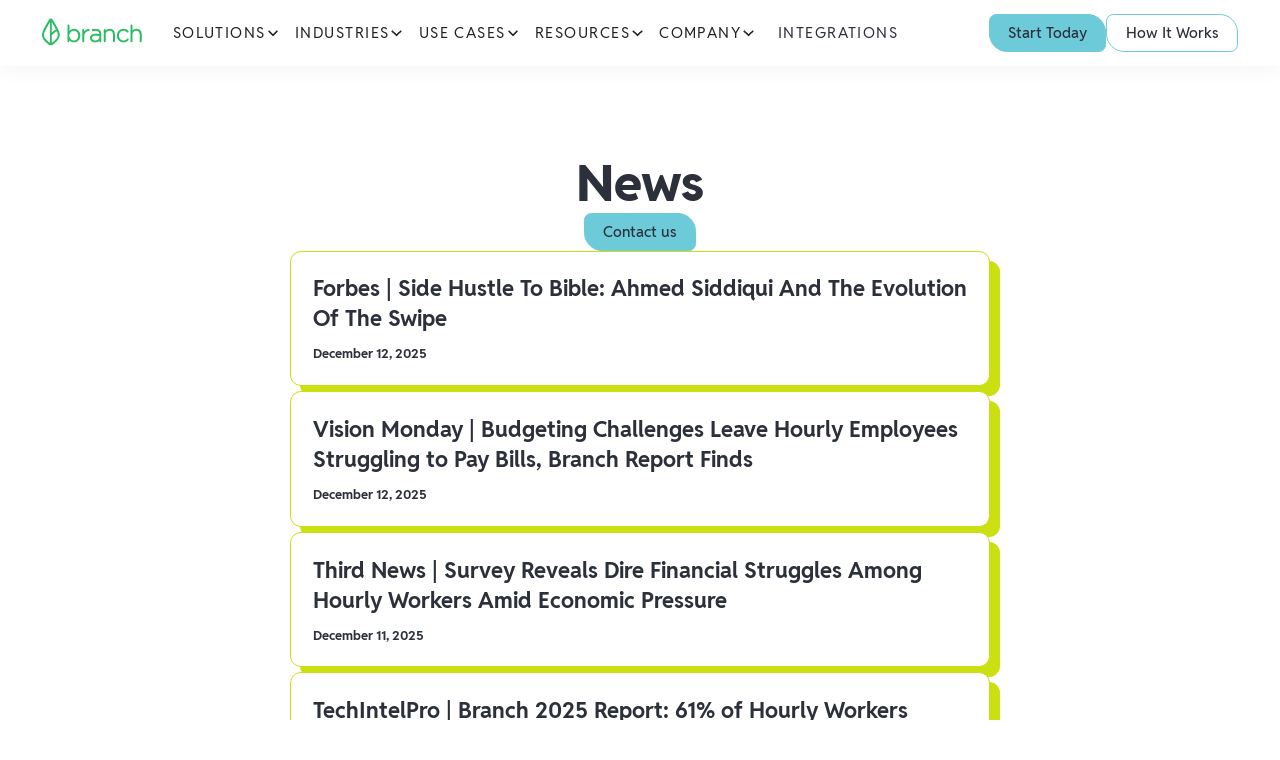

--- FILE ---
content_type: text/html
request_url: https://branchapp.com/news/american-banker-employer-led-financial-services-the-role-of-digital-banking-in-the-workplace
body_size: 15016
content:
<!DOCTYPE html><!-- Last Published: Mon Jan 19 2026 18:42:25 GMT+0000 (Coordinated Universal Time) --><html data-wf-domain="branchapp.com" data-wf-page="65a023c9b817f3f41fb9fc95" data-wf-site="646f73304671e238a8307894" lang="en" data-wf-collection="65a023c9b817f3f41fb9fc83" data-wf-item-slug="american-banker-employer-led-financial-services-the-role-of-digital-banking-in-the-workplace"><head><meta charset="utf-8"/><title>AMERICAN BANKER | Employer-Led Financial Services: The Role of Digital Banking in the Workplace</title><meta content="" name="description"/><meta content="AMERICAN BANKER | Employer-Led Financial Services: The Role of Digital Banking in the Workplace" property="og:title"/><meta content="" property="og:description"/><meta content="AMERICAN BANKER | Employer-Led Financial Services: The Role of Digital Banking in the Workplace" property="twitter:title"/><meta content="" property="twitter:description"/><meta property="og:type" content="website"/><meta content="summary_large_image" name="twitter:card"/><meta content="width=device-width, initial-scale=1" name="viewport"/><meta content="pxq-KuPy0E1nJHsXcswyo9pLRkl7cHmo67aEDCyLhSo" name="google-site-verification"/><link href="https://cdn.prod.website-files.com/646f73304671e238a8307894/css/branch-summ23.shared.c1416ec6d.min.css" rel="stylesheet" type="text/css" integrity="sha384-wUFuxt+9y7I3h/3CrDp58vcQGvZtVIfuM3pL/MfLi8sJXNW/63GNusWZ/Y73a4aj" crossorigin="anonymous"/><link href="https://fonts.googleapis.com" rel="preconnect"/><link href="https://fonts.gstatic.com" rel="preconnect" crossorigin="anonymous"/><script src="https://ajax.googleapis.com/ajax/libs/webfont/1.6.26/webfont.js" type="text/javascript"></script><script type="text/javascript">WebFont.load({  google: {    families: ["Exo:100,100italic,200,200italic,300,300italic,400,400italic,500,500italic,600,600italic,700,700italic,800,800italic,900,900italic","Caveat:regular","Space Grotesk:300,regular,500,600,700","Space Mono:regular,italic,700,700italic","Nunito Sans:regular,italic,600,600italic,700,700italic"]  }});</script><script type="text/javascript">!function(o,c){var n=c.documentElement,t=" w-mod-";n.className+=t+"js",("ontouchstart"in o||o.DocumentTouch&&c instanceof DocumentTouch)&&(n.className+=t+"touch")}(window,document);</script><link href="https://cdn.prod.website-files.com/646f73304671e238a8307894/66a6742b71ccd2ba7ccdc91f_favicon.svg" rel="shortcut icon" type="image/x-icon"/><link href="https://cdn.prod.website-files.com/646f73304671e238a8307894/66a67426db4d639b63159b80_Webclip.svg" rel="apple-touch-icon"/><link href="https://www.branchapp.com/news/american-banker-employer-led-financial-services-the-role-of-digital-banking-in-the-workplace" rel="canonical"/><script async="" src="https://www.googletagmanager.com/gtag/js?id=UA-67474369-1"></script><script type="text/javascript">window.dataLayer = window.dataLayer || [];function gtag(){dataLayer.push(arguments);}gtag('js', new Date());gtag('config', 'UA-67474369-1', {'anonymize_ip': false});</script><script type="text/javascript">!function(f,b,e,v,n,t,s){if(f.fbq)return;n=f.fbq=function(){n.callMethod?n.callMethod.apply(n,arguments):n.queue.push(arguments)};if(!f._fbq)f._fbq=n;n.push=n;n.loaded=!0;n.version='2.0';n.agent='plwebflow';n.queue=[];t=b.createElement(e);t.async=!0;t.src=v;s=b.getElementsByTagName(e)[0];s.parentNode.insertBefore(t,s)}(window,document,'script','https://connect.facebook.net/en_US/fbevents.js');fbq('init', '595913035270274');fbq('track', 'PageView');</script><style>
body{
  -webkit-font-smoothing: antialiased;
  -moz-osx-font-smoothing: grayscale;
}
</style>

<!-- Google Tag Manager -->
<script>(function(w,d,s,l,i){w[l]=w[l]||[];w[l].push({'gtm.start':
new Date().getTime(),event:'gtm.js'});var f=d.getElementsByTagName(s)[0],
j=d.createElement(s),dl=l!='dataLayer'?'&l='+l:'';j.async=true;j.src=
'https://www.googletagmanager.com/gtm.js?id='+i+dl;f.parentNode.insertBefore(j,f);
})(window,document,'script','dataLayer','GTM-WKX8PWF');</script>
<!-- End Google Tag Manager -->

<!--<script>
  // Define dataLayer and the gtag function
  window.dataLayer = window.dataLayer || [];
  function gtag(){dataLayer.push(arguments);}

  if(localStorage.getItem('consentMode') === null){
    gtag('consent', 'default', {
      'ad_storage': 'granted',
      'ad_user_data': 'granted',
      'ad_personalization': 'granted',
      'analytics_storage': 'granted',
      'personalization_storage': 'granted',
      'security_storage': 'granted',
      'functionality_storage': 'granted',
    });
    // To further redact your ads data when ad_storage is denied, set ads_data_redaction to true
    gtag('set', 'ads_data_redaction', false);
  } else {
    gtag('consent', 'default', JSON.parse(localStorage.getItem('consentMode')));
  }
</script>-->

<meta name="facebook-domain-verification" content="ky7l1mahouwryxs0y0xvtv60miq0pg" />
<meta name="ahrefs-site-verification" content="b11fb3eaaf8940d7a3db5659defc9e72261147fddd7d25bebfed6065b949378a"><meta name="robots" content="noindex">

<!-- [Attributes by Finsweet] CMS Load -->
<script async src="https://cdn.jsdelivr.net/npm/@finsweet/attributes-cmsload@1/cmsload.js"></script>

<!-- Finsweet Attributes -->
<!--<script async type="module"
src="https://cdn.jsdelivr.net/npm/@finsweet/attributes@2/attributes.js"
fs-list
></script>--></head><body class="body"><div class="page-wrap"><div class="styles__global-embed-code"><div class="w-embed"><style>
  /* Col pad design mode indicator */
  html.wf-design-mode .row .col:has( .slot)::before,
  html.wf-design-mode .row .col:has( .slot)::after {
    content: "";
    position: absolute;
    top: 0;
    bottom: 0;
    width: calc(var(--_layout---grid--gap-main) / 2);
    background-image: url("data:image/svg+xml,%3Csvg xmlns='http://www.w3.org/2000/svg' width='3' height='3' viewBox='0 0 3 3' fill='none'%3E%3Cg clip-path='url(%23clip0_481_2070)'%3E%3Cpath d='M2.99997 0.970703L0.969971 3.0007H2.02997L2.99997 2.0307V0.970703Z' fill='%23259d4d'/%3E%3Cpath d='M0.97 0L0 0.97V2.03L2.03 0H0.97Z' fill='%23259d4d'/%3E%3C/g%3E%3Cdefs%3E%3CclipPath id='clip0_481_2070'%3E%3Crect width='3' height='3' fill='white'/%3E%3C/clipPath%3E%3C/defs%3E%3C/svg%3E");    background-repeat: repeat;
    background-size: 4px;
    opacity: 0;
    pointer-events: none;
  }
  html.wf-design-mode .row.row-gap-md .col:has(>.slot)::before,
  html.wf-design-mode .row.row-gap-md .col:has(>.slot)::after {
    width: calc(var(--_layout---grid--gap-md) / 2);
  }
  html.wf-design-mode .row.row-gap-sm .col:has(>.slot)::before,
  html.wf-design-mode .row.row-gap-sm .col:has(>.slot)::after {
    width: calc(var(--_layout---grid--gap-md) / 2);
  }
  html.wf-design-mode .row.row-gap-0 .col:has(>.slot)::before,
  html.wf-design-mode .row.row-gap-0 .col:has(>.slot)::after {
    width: 0;
  }
  html.wf-design-mode .col:has(>.slot)::before {
    left: 0;
  }
  html.wf-design-mode .col:has(>.slot)::after {
    right: 0;
  }
  html.wf-design-mode .col:has(>.slot):hover::before,
  html.wf-design-mode .col:has(>.slot):hover::after {
    opacity: 0.5;
  }
  html.wf-design-mode .u-link-cover {
    pointer-events: none;
  }
</style></div><div class="w-embed"><style>
  html { font-size: 1.1875rem; }
  @media screen and (max-width:1920px) { html { font-size: calc(0.4390592515592514rem + 0.6237006237006238vw); } }
  @media screen and (max-width:1439px) { html { font-size: calc(0.1969866071428572rem + 0.8928571428571428vw); } }
  @media screen and (max-width:991px) { html { font-size: 1rem; } }

  /* Apply font smoothing */
  body {
    -webkit-font-smoothing: antialiased;
    -moz-font-smoothing: antialiased;
    -o-font-smoothing: antialiased;
  }

  /* Reset apple form styles */
  input, textarea, select { 
    -webkit-appearance: none; 
    -moz-appearance: none; 
    appearance: none; border-radius: 0; 
    background-image: none; 
  }

  /* Adjust input autofill to brand colors */
  input:-webkit-autofill,
  input:-webkit-autofill:focus {
    background-color: var(--colors--background) !important;
    color: var(--colors--text) !important;
    -webkit-box-shadow: 0 0 0 50px var(--colors--background) inset;
    -webkit-text-fill-color: var(--colors--text);
  }
  
  /* Select input custom arrow */
  .input-group:has(.input.cc-select)::after {
    content: "";
    position: absolute;
    top: 50%;
    right: 1.5rem;
    border-top: 2px solid var(--colors--text);
    border-right: 2px solid var(--colors--text);
    transform: translateY(-90%) rotate(135deg);
    width: 0.4rem;
    height: 0.4rem;
    pointer-events: none;
  }

  /* Text Selection Color */
  /*::selection {
    background: var(--colors--text);
    color: var(--colors--background);
  }
  ::-moz-selection {
    background: var(--colors--text);
    color: var(--colors--background);
  }*/

  /* Rich text modifiers */
  .w-richtext>:first-child {
    margin-top: 0;
  }

  /* Row/col gap modifiers */
  .row.row-gap-0 .col {
    margin: 0;
    padding: 0;
  }
  .row.row-gap-md .col {
    padding-left: calc(var(--_layout---grid--gap-md) / 2);
    padding-right: calc(var(--_layout---grid--gap-md) / 2);
  }
  .row.row-gap-sm .col {
    padding-left: calc(var(--_layout---grid--gap-sm) / 2);
    padding-right: calc(var(--_layout---grid--gap-sm) / 2);
  }
  .row.row-gap-button {
    margin-left: calc(var(--_layout---grid--gap-button) / 2 * -1);
    margin-right: calc(var(--_layout---grid--gap-button) / 2 * -1);
  }
  .row.row-gap-button .col {
    padding-left: calc(var(--_layout---grid--gap-button) / 2);
    padding-right: calc(var(--_layout---grid--gap-button) / 2);
  }

  /* Line clamp modifiers */
  .u-text-clamp-1 {
    -webkit-line-clamp: 1;
    -webkit-box-orient: vertical;
  }
  .u-text-clamp-2 {
    -webkit-line-clamp: 2;
    -webkit-box-orient: vertical;
  }
  .u-text-clamp-3 {
    -webkit-line-clamp: 3;
    -webkit-box-orient: vertical;
  }

  /* Build mode modifiers */
  .slot .button {
    align-self: flex-start;
  }
  .slot > *:last-child,
  .slot > .heading-component:last-child *,
  .slot > .rich-text-component:last-child .rich-text > *:last-child,
  .rich-text-component.u-mb-0 .rich-text > *:last-child,
  .eyebrow-component.u-mb-0 .eyebrow {
    margin-bottom: 0;
  }
  .card:has(>.u-link-cover:focus-visible) {
    outline: 2px solid var(--colors--primary-accent);
    outline-offset: 2px;
  }
  .section:has( > .container > .slot > [data-wf--image--aspect-ratio="background"]),
  .page-wrapper:has( [data-wf--image--aspect-ratio="background"]) {
    background: transparent !important;
  }
  .card > .slot > [data-wf--image--aspect-ratio="background"] {
    z-index: 0;
  }
  .card > .slot > *:not([data-wf--image--aspect-ratio="background"]) {
    z-index: 1;
  }
  .logo.Portrait {
  	max-height: 4rem;
    max-width: 8rem
  }

</style></div><div class="w-embed"><!-- Phosphor regular icons -->
<link rel="stylesheet" href="https://unpkg.com/@phosphor-icons/web@2.1.1/src/regular/style.css" />

<style>
  /* Modal */
  body:has(dialog[open]) {
    overflow: hidden !important;
  }
  dialog.modal[open] {
    animation: fadein 400ms ease-out forwards;
  }
  dialog.modal::backdrop {
    background: color-mix(in srgb, var(--_color---neutral--black) 80%, transparent);
  }
  @keyframes fadein{
    0%{
      opacity:0;
    }
    100%{
      opacity:1;
    }
  }
  dialog::-webkit-scrollbar {
    width: 10px;
  }            
  dialog::-webkit-scrollbar-track {
    border-radius: 10px;
    background-color: transparent;
  }            
  dialog::-webkit-scrollbar-thumb {
    border-radius: 10px;
    border: 2px solid var(--colors--background);
    background: var(--colors--text);
  }
  dialog::-webkit-scrollbar-thumb:window-inactive {
    background: var(--colors--text);
  }

  /* Accordion */
  :root {
    interpolate-size: allow-keywords; /* To animate accordions */
  }
  details[open] .accordion-icon{
    transform: rotate(45deg);
  }
  summary::-webkit-details-marker {
    display: none; /* Hide older Safari's default disclosure arrow */
  }

  /* Slider */
  .swiper-button-disabled {
    opacity: 0.5;
    pointer-events: none;
  }
  [data-slider="component"] {
    --lg: 3; /* Desktop (992px+) */
    --md: 2; /* Tablet (768-991px) */
    --sm: 1; /* Mobile Landscape (480-767px) */
    --xs: 1; /* Mobile Portrait (0-479px) */
    --gap: 24px; /* Spacing between slides */
    --current-slides-per-view: var(--xs); /* Current active slides per view (changes with media queries) */
  }
  @media (min-width: 480px) and (max-width: 767px) {
    [data-slider="component"] {--current-slides-per-view: var(--sm);}
  }
  @media (min-width: 768px) and (max-width: 991px) {
    [data-slider="component"] {--current-slides-per-view: var(--md);}
  }
  @media (min-width: 992px) {
    [data-slider="component"] {--current-slides-per-view: var(--lg);}
  }
  [data-slider="component"] .swiper-slide {
    width: calc((100% - (var(--current-slides-per-view) - 1) * var(--gap)) / var(--current-slides-per-view)) !important;
    margin-right: var(--gap);
  }
  [data-slider-overflow="false"] {
    overflow: hidden;
  }
  [data-slider-overflow="true"] {
    overflow: visible !important;
  }
  [data-slider="component"] .swiper-wrapper:empty {
    min-height: 300px;
  }
  [data-slider="component"] .swiper-wrapper .w-dyn-list,
  [data-slider="component"] .swiper-wrapper .w-dyn-items,
  [data-slider="component"] .swiper-wrapper .w-dyn-item {
    display: contents;
  }
</style></div></div><div class="v2_navbar"><div data-animation="default" class="navbar_component w-nav" data-easing2="ease" fs-scrolldisable-element="smart-nav" data-easing="ease" data-collapse="medium" data-w-id="e7794f53-c7d1-93b5-4593-d01df69112da" role="banner" data-duration="400"><div class="navbar_container"><a href="/" class="navbar_logo-link w-nav-brand"><img loading="eager" src="https://cdn.prod.website-files.com/646f73304671e238a8307894/669a63801fce8c81db890e8e_branch.svg" alt="Branch logo" class="nav_logo"/></a><nav role="navigation" id="w-node-e7794f53-c7d1-93b5-4593-d01df69112de-f69112d9" class="navbar_menu is-page-height-tablet w-nav-menu"><div data-hover="true" data-delay="200" data-w-id="e7794f53-c7d1-93b5-4593-d01df69112df" class="navbar_menu-dropdown w-dropdown"><div class="navbar_dropdwn-toggle w-dropdown-toggle"><div>Solutions</div><div class="dropdown-chevron w-embed"><svg width=" 100%" height=" 100%" viewBox="0 0 16 16" fill="none" xmlns="http://www.w3.org/2000/svg">
<path fill-rule="evenodd" clip-rule="evenodd" d="M2.55806 6.29544C2.46043 6.19781 2.46043 6.03952 2.55806 5.94189L3.44195 5.058C3.53958 4.96037 3.69787 4.96037 3.7955 5.058L8.00001 9.26251L12.2045 5.058C12.3021 4.96037 12.4604 4.96037 12.5581 5.058L13.4419 5.94189C13.5396 6.03952 13.5396 6.19781 13.4419 6.29544L8.17678 11.5606C8.07915 11.6582 7.92086 11.6582 7.82323 11.5606L2.55806 6.29544Z" fill="currentColor"/>
</svg></div></div><nav class="navbar_dropdown-list w-dropdown-list"><div class="nav_dropdown-list"><a href="/solutions/pay-your-way" class="nav_dropdown-link w-inline-block"><div>Pay Your Way</div><div class="nav-link-arrow w-embed"><svg xmlns="http://www.w3.org/2000/svg" width="100%" height="100%" viewBox="0 0 14 14" fill="none" preserveAspectRatio="xMidYMid meet" aria-hidden="true" role="img">
<path d="M2.33325 7H11.6666M11.6666 7L8.16659 3.5M11.6666 7L8.16659 10.5" stroke="currentColor" stroke-width="1.5" stroke-linecap="round" stroke-linejoin="round"/>
</svg></div></a><div class="nav_links-divider"></div><a href="/solutions/branch-app-and-card" class="nav_dropdown-link w-inline-block"><div>Branch App &amp; Card</div><div class="nav-link-arrow w-embed"><svg xmlns="http://www.w3.org/2000/svg" width="100%" height="100%" viewBox="0 0 14 14" fill="none" preserveAspectRatio="xMidYMid meet" aria-hidden="true" role="img">
<path d="M2.33325 7H11.6666M11.6666 7L8.16659 3.5M11.6666 7L8.16659 10.5" stroke="currentColor" stroke-width="1.5" stroke-linecap="round" stroke-linejoin="round"/>
</svg></div></a><div class="nav_links-divider"></div><a href="/solutions/branch-direct" class="nav_dropdown-link w-inline-block"><div>Branch Direct</div><div class="nav-link-arrow w-embed"><svg xmlns="http://www.w3.org/2000/svg" width="100%" height="100%" viewBox="0 0 14 14" fill="none" preserveAspectRatio="xMidYMid meet" aria-hidden="true" role="img">
<path d="M2.33325 7H11.6666M11.6666 7L8.16659 3.5M11.6666 7L8.16659 10.5" stroke="currentColor" stroke-width="1.5" stroke-linecap="round" stroke-linejoin="round"/>
</svg></div></a><div class="nav_links-divider"></div><a href="/solutions/branch-embedded-finance" class="nav_dropdown-link w-inline-block"><div>Embedded Finance</div><div class="nav-link-arrow w-embed"><svg xmlns="http://www.w3.org/2000/svg" width="100%" height="100%" viewBox="0 0 14 14" fill="none" preserveAspectRatio="xMidYMid meet" aria-hidden="true" role="img">
<path d="M2.33325 7H11.6666M11.6666 7L8.16659 3.5M11.6666 7L8.16659 10.5" stroke="currentColor" stroke-width="1.5" stroke-linecap="round" stroke-linejoin="round"/>
</svg></div></a><div class="nav_links-divider"></div><a href="/solutions/custom-branded-solutions" class="nav_dropdown-link w-inline-block"><div>Custom Branded Solutions</div><div class="nav-link-arrow w-embed"><svg xmlns="http://www.w3.org/2000/svg" width="100%" height="100%" viewBox="0 0 14 14" fill="none" preserveAspectRatio="xMidYMid meet" aria-hidden="true" role="img">
<path d="M2.33325 7H11.6666M11.6666 7L8.16659 3.5M11.6666 7L8.16659 10.5" stroke="currentColor" stroke-width="1.5" stroke-linecap="round" stroke-linejoin="round"/>
</svg></div></a></div></nav></div><div data-hover="true" data-delay="200" data-w-id="e7794f53-c7d1-93b5-4593-d01df6911308" class="navbar_menu-dropdown w-dropdown"><div class="navbar_dropdwn-toggle w-dropdown-toggle"><div>industries</div><div class="dropdown-chevron w-embed"><svg width=" 100%" height=" 100%" viewBox="0 0 16 16" fill="none" xmlns="http://www.w3.org/2000/svg">
<path fill-rule="evenodd" clip-rule="evenodd" d="M2.55806 6.29544C2.46043 6.19781 2.46043 6.03952 2.55806 5.94189L3.44195 5.058C3.53958 4.96037 3.69787 4.96037 3.7955 5.058L8.00001 9.26251L12.2045 5.058C12.3021 4.96037 12.4604 4.96037 12.5581 5.058L13.4419 5.94189C13.5396 6.03952 13.5396 6.19781 13.4419 6.29544L8.17678 11.5606C8.07915 11.6582 7.92086 11.6582 7.82323 11.5606L2.55806 6.29544Z" fill="currentColor"/>
</svg></div></div><nav class="navbar_dropdown-list w-dropdown-list"><div class="nav_dropdown-list"><a href="/industry/healthcare" class="nav_dropdown-link w-inline-block"><div>Healthcare</div><div class="nav-link-arrow w-embed"><svg xmlns="http://www.w3.org/2000/svg" width="100%" height="100%" viewBox="0 0 14 14" fill="none" preserveAspectRatio="xMidYMid meet" aria-hidden="true" role="img">
<path d="M2.33325 7H11.6666M11.6666 7L8.16659 3.5M11.6666 7L8.16659 10.5" stroke="currentColor" stroke-width="1.5" stroke-linecap="round" stroke-linejoin="round"/>
</svg></div></a><div class="nav_links-divider"></div><a href="/industry/hospitality" class="nav_dropdown-link w-inline-block"><div>Hospitality</div><div class="nav-link-arrow w-embed"><svg xmlns="http://www.w3.org/2000/svg" width="100%" height="100%" viewBox="0 0 14 14" fill="none" preserveAspectRatio="xMidYMid meet" aria-hidden="true" role="img">
<path d="M2.33325 7H11.6666M11.6666 7L8.16659 3.5M11.6666 7L8.16659 10.5" stroke="currentColor" stroke-width="1.5" stroke-linecap="round" stroke-linejoin="round"/>
</svg></div></a><div class="nav_links-divider"></div><a href="/industry/gig-platforms-marketplaces" class="nav_dropdown-link w-inline-block"><div>Gig Platforms &amp; Marketplaces</div><div class="nav-link-arrow w-embed"><svg xmlns="http://www.w3.org/2000/svg" width="100%" height="100%" viewBox="0 0 14 14" fill="none" preserveAspectRatio="xMidYMid meet" aria-hidden="true" role="img">
<path d="M2.33325 7H11.6666M11.6666 7L8.16659 3.5M11.6666 7L8.16659 10.5" stroke="currentColor" stroke-width="1.5" stroke-linecap="round" stroke-linejoin="round"/>
</svg></div></a><div class="nav_links-divider"></div><a href="/industry/logistics-transportation" class="nav_dropdown-link w-inline-block"><div>Logistics &amp; Transportation</div><div class="nav-link-arrow w-embed"><svg xmlns="http://www.w3.org/2000/svg" width="100%" height="100%" viewBox="0 0 14 14" fill="none" preserveAspectRatio="xMidYMid meet" aria-hidden="true" role="img">
<path d="M2.33325 7H11.6666M11.6666 7L8.16659 3.5M11.6666 7L8.16659 10.5" stroke="currentColor" stroke-width="1.5" stroke-linecap="round" stroke-linejoin="round"/>
</svg></div></a><div class="nav_links-divider"></div><a href="/industry/business-services" class="nav_dropdown-link w-inline-block"><div>Business Services</div><div class="nav-link-arrow w-embed"><svg xmlns="http://www.w3.org/2000/svg" width="100%" height="100%" viewBox="0 0 14 14" fill="none" preserveAspectRatio="xMidYMid meet" aria-hidden="true" role="img">
<path d="M2.33325 7H11.6666M11.6666 7L8.16659 3.5M11.6666 7L8.16659 10.5" stroke="currentColor" stroke-width="1.5" stroke-linecap="round" stroke-linejoin="round"/>
</svg></div></a><div class="nav_links-divider"></div><a href="/industry/construction" class="nav_dropdown-link w-inline-block"><div>Construction &amp; Energy</div><div class="nav-link-arrow w-embed"><svg xmlns="http://www.w3.org/2000/svg" width="100%" height="100%" viewBox="0 0 14 14" fill="none" preserveAspectRatio="xMidYMid meet" aria-hidden="true" role="img">
<path d="M2.33325 7H11.6666M11.6666 7L8.16659 3.5M11.6666 7L8.16659 10.5" stroke="currentColor" stroke-width="1.5" stroke-linecap="round" stroke-linejoin="round"/>
</svg></div></a><div class="nav_links-divider"></div><a href="/industry/agriculture" class="nav_dropdown-link w-inline-block"><div>Agriculture</div><div class="nav-link-arrow w-embed"><svg xmlns="http://www.w3.org/2000/svg" width="100%" height="100%" viewBox="0 0 14 14" fill="none" preserveAspectRatio="xMidYMid meet" aria-hidden="true" role="img">
<path d="M2.33325 7H11.6666M11.6666 7L8.16659 3.5M11.6666 7L8.16659 10.5" stroke="currentColor" stroke-width="1.5" stroke-linecap="round" stroke-linejoin="round"/>
</svg></div></a></div></nav></div><div data-hover="true" data-delay="200" data-w-id="e7794f53-c7d1-93b5-4593-d01df6911327" class="navbar_menu-dropdown w-dropdown"><div class="navbar_dropdwn-toggle w-dropdown-toggle"><div>use cases</div><div class="dropdown-chevron w-embed"><svg width=" 100%" height=" 100%" viewBox="0 0 16 16" fill="none" xmlns="http://www.w3.org/2000/svg">
<path fill-rule="evenodd" clip-rule="evenodd" d="M2.55806 6.29544C2.46043 6.19781 2.46043 6.03952 2.55806 5.94189L3.44195 5.058C3.53958 4.96037 3.69787 4.96037 3.7955 5.058L8.00001 9.26251L12.2045 5.058C12.3021 4.96037 12.4604 4.96037 12.5581 5.058L13.4419 5.94189C13.5396 6.03952 13.5396 6.19781 13.4419 6.29544L8.17678 11.5606C8.07915 11.6582 7.92086 11.6582 7.82323 11.5606L2.55806 6.29544Z" fill="currentColor"/>
</svg></div></div><nav class="navbar_dropdown-list w-dropdown-list"><div class="nav_dropdown-list"><a href="/use-cases/cashless-tips-mileage" class="nav_dropdown-link w-inline-block"><div>Cashless Tips &amp; Mileage</div><div class="nav-link-arrow w-embed"><svg xmlns="http://www.w3.org/2000/svg" width="100%" height="100%" viewBox="0 0 14 14" fill="none" preserveAspectRatio="xMidYMid meet" aria-hidden="true" role="img">
<path d="M2.33325 7H11.6666M11.6666 7L8.16659 3.5M11.6666 7L8.16659 10.5" stroke="currentColor" stroke-width="1.5" stroke-linecap="round" stroke-linejoin="round"/>
</svg></div></a><div class="nav_links-divider"></div><a href="/use-cases/earned-wage-access" class="nav_dropdown-link w-inline-block"><div>Earned Wage Access</div><div class="nav-link-arrow w-embed"><svg xmlns="http://www.w3.org/2000/svg" width="100%" height="100%" viewBox="0 0 14 14" fill="none" preserveAspectRatio="xMidYMid meet" aria-hidden="true" role="img">
<path d="M2.33325 7H11.6666M11.6666 7L8.16659 3.5M11.6666 7L8.16659 10.5" stroke="currentColor" stroke-width="1.5" stroke-linecap="round" stroke-linejoin="round"/>
</svg></div></a><div class="nav_links-divider"></div><a href="/use-cases/financial-wellness-tools" class="nav_dropdown-link w-inline-block"><div>Financial Wellness</div><div class="nav-link-arrow w-embed"><svg xmlns="http://www.w3.org/2000/svg" width="100%" height="100%" viewBox="0 0 14 14" fill="none" preserveAspectRatio="xMidYMid meet" aria-hidden="true" role="img">
<path d="M2.33325 7H11.6666M11.6666 7L8.16659 3.5M11.6666 7L8.16659 10.5" stroke="currentColor" stroke-width="1.5" stroke-linecap="round" stroke-linejoin="round"/>
</svg></div></a><div class="nav_links-divider"></div><a href="/use-cases/paycard-direct-deposit" class="nav_dropdown-link w-inline-block"><div>Paycard &amp; Direct Deposit</div><div class="nav-link-arrow w-embed"><svg xmlns="http://www.w3.org/2000/svg" width="100%" height="100%" viewBox="0 0 14 14" fill="none" preserveAspectRatio="xMidYMid meet" aria-hidden="true" role="img">
<path d="M2.33325 7H11.6666M11.6666 7L8.16659 3.5M11.6666 7L8.16659 10.5" stroke="currentColor" stroke-width="1.5" stroke-linecap="round" stroke-linejoin="round"/>
</svg></div></a><div class="nav_links-divider"></div><a href="/use-cases/1099-independent-contractor-payouts" class="nav_dropdown-link w-inline-block"><div>1099 Independent Contractor Payouts</div><div class="nav-link-arrow w-embed"><svg xmlns="http://www.w3.org/2000/svg" width="100%" height="100%" viewBox="0 0 14 14" fill="none" preserveAspectRatio="xMidYMid meet" aria-hidden="true" role="img">
<path d="M2.33325 7H11.6666M11.6666 7L8.16659 3.5M11.6666 7L8.16659 10.5" stroke="currentColor" stroke-width="1.5" stroke-linecap="round" stroke-linejoin="round"/>
</svg></div></a><div class="nav_links-divider"></div><a href="/use-cases/w-2-employee-payments" class="nav_dropdown-link w-inline-block"><div>W-2 Employee Payments</div><div class="nav-link-arrow w-embed"><svg xmlns="http://www.w3.org/2000/svg" width="100%" height="100%" viewBox="0 0 14 14" fill="none" preserveAspectRatio="xMidYMid meet" aria-hidden="true" role="img">
<path d="M2.33325 7H11.6666M11.6666 7L8.16659 3.5M11.6666 7L8.16659 10.5" stroke="currentColor" stroke-width="1.5" stroke-linecap="round" stroke-linejoin="round"/>
</svg></div></a></div></nav></div><div data-hover="true" data-delay="200" data-w-id="e7794f53-c7d1-93b5-4593-d01df691133c" class="navbar_menu-dropdown w-dropdown"><div class="navbar_dropdwn-toggle w-dropdown-toggle"><div>resources</div><div class="dropdown-chevron w-embed"><svg width=" 100%" height=" 100%" viewBox="0 0 16 16" fill="none" xmlns="http://www.w3.org/2000/svg">
<path fill-rule="evenodd" clip-rule="evenodd" d="M2.55806 6.29544C2.46043 6.19781 2.46043 6.03952 2.55806 5.94189L3.44195 5.058C3.53958 4.96037 3.69787 4.96037 3.7955 5.058L8.00001 9.26251L12.2045 5.058C12.3021 4.96037 12.4604 4.96037 12.5581 5.058L13.4419 5.94189C13.5396 6.03952 13.5396 6.19781 13.4419 6.29544L8.17678 11.5606C8.07915 11.6582 7.92086 11.6582 7.82323 11.5606L2.55806 6.29544Z" fill="currentColor"/>
</svg></div></div><nav class="navbar_dropdown-list w-dropdown-list"><div class="nav_dropdown-list"><a href="/resources" class="nav_dropdown-link w-inline-block"><div>All Resources</div><div class="nav-link-arrow w-embed"><svg xmlns="http://www.w3.org/2000/svg" width="100%" height="100%" viewBox="0 0 14 14" fill="none" preserveAspectRatio="xMidYMid meet" aria-hidden="true" role="img">
<path d="M2.33325 7H11.6666M11.6666 7L8.16659 3.5M11.6666 7L8.16659 10.5" stroke="currentColor" stroke-width="1.5" stroke-linecap="round" stroke-linejoin="round"/>
</svg></div></a><div class="nav_links-divider"></div><a href="/blog" class="nav_dropdown-link w-inline-block"><div>Blog</div><div class="nav-link-arrow w-embed"><svg xmlns="http://www.w3.org/2000/svg" width="100%" height="100%" viewBox="0 0 14 14" fill="none" preserveAspectRatio="xMidYMid meet" aria-hidden="true" role="img">
<path d="M2.33325 7H11.6666M11.6666 7L8.16659 3.5M11.6666 7L8.16659 10.5" stroke="currentColor" stroke-width="1.5" stroke-linecap="round" stroke-linejoin="round"/>
</svg></div></a><div class="nav_links-divider"></div><a href="/resources?type=Books+%26+Guides" class="nav_dropdown-link w-inline-block"><div>Books &amp; Guides</div><div class="nav-link-arrow w-embed"><svg xmlns="http://www.w3.org/2000/svg" width="100%" height="100%" viewBox="0 0 14 14" fill="none" preserveAspectRatio="xMidYMid meet" aria-hidden="true" role="img">
<path d="M2.33325 7H11.6666M11.6666 7L8.16659 3.5M11.6666 7L8.16659 10.5" stroke="currentColor" stroke-width="1.5" stroke-linecap="round" stroke-linejoin="round"/>
</svg></div></a><div class="nav_links-divider"></div><a href="/resources?type=Reports" class="nav_dropdown-link w-inline-block"><div>Reports &amp; Data</div><div class="nav-link-arrow w-embed"><svg xmlns="http://www.w3.org/2000/svg" width="100%" height="100%" viewBox="0 0 14 14" fill="none" preserveAspectRatio="xMidYMid meet" aria-hidden="true" role="img">
<path d="M2.33325 7H11.6666M11.6666 7L8.16659 3.5M11.6666 7L8.16659 10.5" stroke="currentColor" stroke-width="1.5" stroke-linecap="round" stroke-linejoin="round"/>
</svg></div></a><div class="nav_links-divider"></div><a href="/case-studies" class="nav_dropdown-link w-inline-block"><div>Case Studies</div><div class="nav-link-arrow w-embed"><svg xmlns="http://www.w3.org/2000/svg" width="100%" height="100%" viewBox="0 0 14 14" fill="none" preserveAspectRatio="xMidYMid meet" aria-hidden="true" role="img">
<path d="M2.33325 7H11.6666M11.6666 7L8.16659 3.5M11.6666 7L8.16659 10.5" stroke="currentColor" stroke-width="1.5" stroke-linecap="round" stroke-linejoin="round"/>
</svg></div></a></div></nav></div><div data-hover="true" data-delay="200" data-w-id="e7794f53-c7d1-93b5-4593-d01df6911360" class="navbar_menu-dropdown w-dropdown"><div class="navbar_dropdwn-toggle w-dropdown-toggle"><div>company</div><div class="dropdown-chevron w-embed"><svg width=" 100%" height=" 100%" viewBox="0 0 16 16" fill="none" xmlns="http://www.w3.org/2000/svg">
<path fill-rule="evenodd" clip-rule="evenodd" d="M2.55806 6.29544C2.46043 6.19781 2.46043 6.03952 2.55806 5.94189L3.44195 5.058C3.53958 4.96037 3.69787 4.96037 3.7955 5.058L8.00001 9.26251L12.2045 5.058C12.3021 4.96037 12.4604 4.96037 12.5581 5.058L13.4419 5.94189C13.5396 6.03952 13.5396 6.19781 13.4419 6.29544L8.17678 11.5606C8.07915 11.6582 7.92086 11.6582 7.82323 11.5606L2.55806 6.29544Z" fill="currentColor"/>
</svg></div></div><nav class="navbar_dropdown-list w-dropdown-list"><div class="nav_dropdown-list"><a href="/about" class="nav_dropdown-link w-inline-block"><div>About Branch</div><div class="nav-link-arrow w-embed"><svg xmlns="http://www.w3.org/2000/svg" width="100%" height="100%" viewBox="0 0 14 14" fill="none" preserveAspectRatio="xMidYMid meet" aria-hidden="true" role="img">
<path d="M2.33325 7H11.6666M11.6666 7L8.16659 3.5M11.6666 7L8.16659 10.5" stroke="currentColor" stroke-width="1.5" stroke-linecap="round" stroke-linejoin="round"/>
</svg></div></a><div class="nav_links-divider"></div><a href="/contact" class="nav_dropdown-link w-inline-block"><div>Contact</div><div class="nav-link-arrow w-embed"><svg xmlns="http://www.w3.org/2000/svg" width="100%" height="100%" viewBox="0 0 14 14" fill="none" preserveAspectRatio="xMidYMid meet" aria-hidden="true" role="img">
<path d="M2.33325 7H11.6666M11.6666 7L8.16659 3.5M11.6666 7L8.16659 10.5" stroke="currentColor" stroke-width="1.5" stroke-linecap="round" stroke-linejoin="round"/>
</svg></div></a><div class="nav_links-divider"></div><a href="https://job-boards.greenhouse.io/branch" target="_blank" class="nav_dropdown-link w-inline-block"><div>Jobs</div><div class="nav-link-arrow w-embed"><svg xmlns="http://www.w3.org/2000/svg" width="100%" height="100%" viewBox="0 0 14 14" fill="none" preserveAspectRatio="xMidYMid meet" aria-hidden="true" role="img">
<path d="M2.33325 7H11.6666M11.6666 7L8.16659 3.5M11.6666 7L8.16659 10.5" stroke="currentColor" stroke-width="1.5" stroke-linecap="round" stroke-linejoin="round"/>
</svg></div></a><div class="nav_links-divider"></div><a href="/news" class="nav_dropdown-link w-inline-block"><div>News</div><div class="nav-link-arrow w-embed"><svg xmlns="http://www.w3.org/2000/svg" width="100%" height="100%" viewBox="0 0 14 14" fill="none" preserveAspectRatio="xMidYMid meet" aria-hidden="true" role="img">
<path d="M2.33325 7H11.6666M11.6666 7L8.16659 3.5M11.6666 7L8.16659 10.5" stroke="currentColor" stroke-width="1.5" stroke-linecap="round" stroke-linejoin="round"/>
</svg></div></a></div></nav></div><a href="/integrations" class="navbar_link">Integrations</a></nav><div id="w-node-e7794f53-c7d1-93b5-4593-d01df691137c-f69112d9" class="navbar_button-wrapper"><a href="/demo" class="button hide-tablet w-button">Start Today</a><a href="/solutions/pay-your-way" class="button is-secondary hide-tablet w-button">How It Works</a><div class="navbar_menu-button w-nav-button"><div class="menu-icon2"><div class="menu-icon2_line-top"></div><div class="menu-icon2_line-middle"><div class="menu-icon_line-middle-inner"></div></div><div class="menu-icon2_line-bottom"></div></div></div></div></div></div></div><main class="page-main"><section class="section w-condition-invisible"><div class="container cc-article"><h1 class="h2">AMERICAN BANKER | Employer-Led Financial Services: The Role of Digital Banking in the Workplace</h1><div class="text-rich-text w-dyn-bind-empty w-richtext"></div></div></section><section class="section"><div class="container"><div class="container-small"><div class="section_component is-news-list"><div class="section_text is-news-list"><div><h1 class="heading-style-h2">News</h1></div><div class="button-group"><a href="/contact" class="button">Contact us</a></div></div><div class="section_main-wrapper is-news-list w-dyn-list"><div fs-cmsload-mode="load-under" fs-cmsload-element="list" role="list" class="section_main-wrapper is-news-list w-dyn-items"><div role="listitem" class="w-dyn-item"><a href="https://www.forbes.com/sites/christerholloman/2025/12/12/side-hustle-to-bible-ahmed-siddiqui-and-the-evolution-of-the-swipe/" target="_blank" class="card is-green is-news w-inline-block"><div class="card-vertical is-news"><div class="heading-style-h6">Forbes | Side Hustle To Bible: Ahmed Siddiqui And The Evolution Of The Swipe</div><div class="text-size-small text-weight-bold">December 12, 2025</div></div></a></div><div role="listitem" class="w-dyn-item"><a href="https://www.visionmonday.com/business/research-and-stats/article/budgeting-challenges-leave-hourly-employees-struggling-to-pay-bills-branch-report-finds/" target="_blank" class="card is-green is-news w-inline-block"><div class="card-vertical is-news"><div class="heading-style-h6">Vision Monday | Budgeting Challenges Leave Hourly Employees Struggling to Pay Bills, Branch Report Finds</div><div class="text-size-small text-weight-bold">December 12, 2025</div></div></a></div><div role="listitem" class="w-dyn-item"><a href="https://third-news.com/article/4d6da4d8-d6a4-11f0-adcc-9ca3ba0a67df#gsc.tab=0" target="_blank" class="card is-green is-news w-inline-block"><div class="card-vertical is-news"><div class="heading-style-h6">Third News | Survey Reveals Dire Financial Struggles Among Hourly Workers Amid Economic Pressure</div><div class="text-size-small text-weight-bold">December 11, 2025</div></div></a></div><div role="listitem" class="w-dyn-item"><a href="https://techintelpro.com/news/hr/employee-wellness/branch-2025-report-61-of-hourly-workers-skipped-meals-this-year" target="_blank" class="card is-green is-news w-inline-block"><div class="card-vertical is-news"><div class="heading-style-h6">TechIntelPro | Branch 2025 Report: 61% of Hourly Workers Skipped Meals This Year</div><div class="text-size-small text-weight-bold">December 11, 2025</div></div></a></div><div role="listitem" class="w-dyn-item"><a href="https://journalrecord.com/2025/12/11/hourly-workers-small-loans-rent-affordability-2025/" target="_blank" class="card is-green is-news w-inline-block"><div class="card-vertical is-news"><div class="heading-style-h6">The Journal Record | Lower-wage workers report skipping meals, taking out loans for food and rent</div><div class="text-size-small text-weight-bold">December 11, 2025</div></div></a></div><div role="listitem" class="w-dyn-item"><a href="https://hrtechcube.com/over-80-of-hourly-workers-worry-about-paying-bills-survey-finds/" target="_blank" class="card is-green is-news w-inline-block"><div class="card-vertical is-news"><div class="heading-style-h6">HR Tech Cube | Over 80% of Hourly Workers Worry About Paying Bills, Survey Finds</div><div class="text-size-small text-weight-bold">December 11, 2025</div></div></a></div><div role="listitem" class="w-dyn-item"><a href="https://www.wsbradio.com/news/business/more-than-80-hourly-workers-say-they-worry-about-paying-bills-time-new-study-says/OEGTY22QW5FB3K5BKNPTNYMVNA/" target="_blank" class="card is-green is-news w-inline-block"><div class="card-vertical is-news"><div class="heading-style-h6">WSB   | More than 80% of hourly workers say they worry about paying bills on time, new study says</div><div class="text-size-small text-weight-bold">December 11, 2025</div></div></a></div><div role="listitem" class="w-dyn-item"><a href="https://www.tipranks.com/news/private-companies/branch-report-highlights-financial-struggles-and-payment-preferences-of-hourly-workers#google_vignette" target="_blank" class="card is-green is-news w-inline-block"><div class="card-vertical is-news"><div class="heading-style-h6">TipRanks | Branch Report Highlights Financial Struggles and Payment Preferences of Hourly Workers</div><div class="text-size-small text-weight-bold">December 11, 2025</div></div></a></div></div><div role="navigation" aria-label="List" class="w-pagination-wrapper"><a href="?5c0fea4f_page=2" aria-label="Next Page" class="w-pagination-next button is-round is-tertiary"><div class="w-inline-block">Load more</div></a><link rel="prerender" href="?5c0fea4f_page=2"/></div></div></div></div><div class="header-pattern-left is-blue w-embed"><svg xmlns="http://www.w3.org/2000/svg" width="100%" height="100%" viewBox="0 0 150 449" fill="none" preserveAspectRatio="xMidYMid meet" aria-hidden="true" role="img">
<path d="M101.85 188.255L19.7173 246.051C11.7714 251.644 0.00390625 246.652 0.00390625 237.679L0.00390625 5.15882C0.00390625 -0.0782152 7.82367 -1.96844 10.8381 2.52362C44.9423 53.4596 80.0178 108.632 109.09 158.867C114.917 168.93 111.864 181.205 101.85 188.255Z" fill="currentColor" fill-opacity="0.4"/>
<path d="M150 267.517C150 325.904 131.933 354.146 34.8978 433.801C34.8978 433.801 26.0156 440.753 13.7522 447.45C7.75927 450.731 0 446.905 0 440.676L0 296.138C0 285.548 5.46303 275.537 14.8499 268.93L122.975 192.857L123.871 194.492C139.957 226.605 150 252.69 150 267.506V267.517Z" fill="currentColor" fill-opacity="0.4"/>
</svg></div></div></section><section class="section_cta"><div class="padding-global padding-section-small"><div class="container-large"><div class="cta_component"><div class="cta_main-wrapper"><div class="text-rich-text w-richtext"><h2>Unlock a Happier, More Productive Workforce</h2></div><div class="button-group"><a href="/demo" class="button is-light">Start using Branch today</a></div></div><div class="cta_image-wrapper"><img src="https://cdn.prod.website-files.com/646f73304671e238a8307894/669f97261b23daccb8874d79_cta-banner.webp" loading="lazy" width="525" height="580" alt="" srcset="https://cdn.prod.website-files.com/646f73304671e238a8307894/669f97261b23daccb8874d79_cta-banner-p-500.webp 500w, https://cdn.prod.website-files.com/646f73304671e238a8307894/669f97261b23daccb8874d79_cta-banner-p-800.webp 800w, https://cdn.prod.website-files.com/646f73304671e238a8307894/669f97261b23daccb8874d79_cta-banner.webp 1050w" sizes="(max-width: 767px) 100vw, 525px" class="cta_image"/></div></div></div></div></section></main><footer id="footer" role="contentinfo"><div class="footer_component"><div class="padding-global"><div class="container-large"><div class="footer_main-wrapper"><div class="footer_content-main"><div class="footer_header"><div class="footer_tag"><a href="/" class="w-inline-block"><img loading="lazy" src="https://cdn.prod.website-files.com/6697df73004f06d4cf3f1f0c/6698ed991870cff054d87581_branch.svg" alt="Branch logo" class="footer_brand"/></a><div class="spacer-small"></div><div>Branch delivers faster, more flexible options for people to get paid.</div></div><div class="footer_socials"><a aria-label="facebook" href="https://www.facebook.com/branch/" target="_blank" class="social-link w-inline-block"><div class="footer-icon w-embed"><svg xmlns="http://www.w3.org/2000/svg" width="100%" height="100%" viewBox="0 0 24 25" fill="none" preserveAspectRatio="xMidYMid meet" aria-hidden="true" role="img">
<path d="M22 12.8033C22 7.2467 17.5229 2.74219 12 2.74219C6.47715 2.74219 2 7.2467 2 12.8033C2 17.825 5.65684 21.9874 10.4375 22.7422V15.7116H7.89844V12.8033H10.4375V10.5867C10.4375 8.06515 11.9305 6.67231 14.2146 6.67231C15.3088 6.67231 16.4531 6.86882 16.4531 6.86882V9.3448H15.1922C13.95 9.3448 13.5625 10.1204 13.5625 10.9161V12.8033H16.3359L15.8926 15.7116H13.5625V22.7422C18.3432 21.9874 22 17.8252 22 12.8033Z" fill="currentColor"/>
</svg></div></a><a aria-label="instagram" href="https://www.instagram.com/branch.app/" target="_blank" class="social-link w-inline-block"><div class="footer-icon w-embed"><svg xmlns="http://www.w3.org/2000/svg" width="100%" height="100%" viewBox="0 0 24 25" fill="none" preserveAspectRatio="xMidYMid meet" aria-hidden="true" role="img">
<path fill-rule="evenodd" clip-rule="evenodd" d="M16 3.74219H8C5.23858 3.74219 3 5.98077 3 8.74219V16.7422C3 19.5036 5.23858 21.7422 8 21.7422H16C18.7614 21.7422 21 19.5036 21 16.7422V8.74219C21 5.98077 18.7614 3.74219 16 3.74219ZM19.25 16.7422C19.2445 18.5348 17.7926 19.9867 16 19.9922H8C6.20735 19.9867 4.75549 18.5348 4.75 16.7422V8.74219C4.75549 6.94954 6.20735 5.49768 8 5.49219H16C17.7926 5.49768 19.2445 6.94954 19.25 8.74219V16.7422ZM16.75 8.99219C17.3023 8.99219 17.75 8.54447 17.75 7.99219C17.75 7.43991 17.3023 6.99219 16.75 6.99219C16.1977 6.99219 15.75 7.43991 15.75 7.99219C15.75 8.54447 16.1977 8.99219 16.75 8.99219ZM12 8.24219C9.51472 8.24219 7.5 10.2569 7.5 12.7422C7.5 15.2275 9.51472 17.2422 12 17.2422C14.4853 17.2422 16.5 15.2275 16.5 12.7422C16.5027 11.5479 16.0294 10.4018 15.1849 9.55727C14.3404 8.71278 13.1943 8.23953 12 8.24219ZM9.25 12.7422C9.25 14.261 10.4812 15.4922 12 15.4922C13.5188 15.4922 14.75 14.261 14.75 12.7422C14.75 11.2234 13.5188 9.99219 12 9.99219C10.4812 9.99219 9.25 11.2234 9.25 12.7422Z" fill="currentColor"/>
</svg></div></a><a aria-label="twitter" href="https://x.com/branch" target="_blank" class="social-link w-inline-block"><div class="footer-icon w-embed"><svg xmlns="http://www.w3.org/2000/svg" width="100%" height="100%" viewBox="0 0 24 25" fill="none" preserveAspectRatio="xMidYMid meet" aria-hidden="true" role="img">
<path d="M17.1761 4.74219H19.9362L13.9061 11.5196L21 20.7422H15.4456L11.0951 15.1488L6.11723 20.7422H3.35544L9.80517 13.493L3 4.74219H8.69545L12.6279 9.85481L17.1761 4.74219ZM16.2073 19.1176H17.7368L7.86441 6.28147H6.2232L16.2073 19.1176Z" fill="currentColor"/>
</svg></div></a><a aria-label="linkedin" href="https://www.linkedin.com/company/branch-app/" target="_blank" class="social-link w-inline-block"><div class="footer-icon w-embed"><svg xmlns="http://www.w3.org/2000/svg" width="100%" height="100%" viewBox="0 0 24 25" fill="none" preserveAspectRatio="xMidYMid meet" aria-hidden="true" role="img">
<path fill-rule="evenodd" clip-rule="evenodd" d="M4.5 3.74219C3.67157 3.74219 3 4.41376 3 5.24219V20.2422C3 21.0706 3.67157 21.7422 4.5 21.7422H19.5C20.3284 21.7422 21 21.0706 21 20.2422V5.24219C21 4.41376 20.3284 3.74219 19.5 3.74219H4.5ZM8.52076 7.74491C8.52639 8.70116 7.81061 9.29038 6.96123 9.28616C6.16107 9.28194 5.46357 8.64491 5.46779 7.74632C5.47201 6.90116 6.13998 6.22194 7.00764 6.24163C7.88795 6.26132 8.52639 6.90679 8.52076 7.74491ZM12.2797 10.5039H9.75971H9.7583V19.0638H12.4217V18.8641C12.4217 18.4842 12.4214 18.1042 12.4211 17.7241C12.4203 16.7103 12.4194 15.6954 12.4246 14.6819C12.426 14.4358 12.4372 14.1799 12.5005 13.945C12.7381 13.0675 13.5271 12.5008 14.4074 12.6401C14.9727 12.7286 15.3467 13.0563 15.5042 13.5893C15.6013 13.9225 15.6449 14.2811 15.6491 14.6285C15.6605 15.6761 15.6589 16.7237 15.6573 17.7714C15.6567 18.1412 15.6561 18.5112 15.6561 18.881V19.0624H18.328V18.8571C18.328 18.4051 18.3278 17.9532 18.3275 17.5013C18.327 16.3718 18.3264 15.2423 18.3294 14.1124C18.3308 13.6019 18.276 13.0985 18.1508 12.6049C17.9638 11.8708 17.5771 11.2633 16.9485 10.8246C16.5027 10.5124 16.0133 10.3113 15.4663 10.2888C15.404 10.2862 15.3412 10.2828 15.2781 10.2794C14.9984 10.2643 14.7141 10.2489 14.4467 10.3028C13.6817 10.4561 13.0096 10.8063 12.5019 11.4236C12.4429 11.4944 12.3852 11.5663 12.2991 11.6736L12.2797 11.6979V10.5039ZM5.68164 19.0666H8.33242V10.5095H5.68164V19.0666Z" fill="currentColor"/>
</svg></div></a></div></div><div class="footer_pages"><div class="footer_pages-list"><div class="footer_pages-heading">Solutions</div><ul role="list" class="footer_pages-list w-list-unstyled"><li class="spacing-clean"><a href="/solutions/pay-your-way" class="footer_link">Pay Your Way</a></li><li class="spacing-clean"><a href="/solutions/branch-app-and-card" class="footer_link">Branch App &amp; Card</a></li><li class="spacing-clean"><a href="/solutions/branch-direct" class="footer_link">Branch Direct</a></li><li class="spacing-clean"><a href="/solutions/branch-embedded-finance" class="footer_link">Embedded Finance</a></li><li class="spacing-clean"><a href="/solutions/custom-branded-solutions" class="footer_link">Custom Branded Solutions</a></li></ul></div><div class="footer_pages-list"><div class="footer_pages-heading">Industries</div><ul role="list" class="footer_pages-list w-list-unstyled"><li class="spacing-clean"><a href="/industry/healthcare" class="footer_link">Healthcare</a></li><li class="spacing-clean"><a href="/industry/hospitality" class="footer_link">Hospitality</a></li><li class="spacing-clean"><a href="/industry/gig-platforms-marketplaces" class="footer_link">Gig Platforms &amp; Marketplaces</a></li><li class="spacing-clean"><a href="/industry/logistics-transportation" class="footer_link">Logistics &amp; Transportation</a></li><li class="spacing-clean"><a href="/industry/business-services" class="footer_link">Business Services</a></li><li class="spacing-clean"><a href="/industry/construction" class="footer_link">Construction</a></li></ul></div><div class="footer_pages-list"><div class="footer_pages-heading">Use Cases</div><ul role="list" class="footer_pages-list w-list-unstyled"><li class="spacing-clean"><a href="/use-cases/cashless-tips-mileage" class="footer_link">Cashless Tips &amp; Mileage</a></li><li class="spacing-clean"><a href="/use-cases/earned-wage-access" class="footer_link">Earned Wage Access</a></li><li class="spacing-clean"><a href="/use-cases/financial-wellness-tools" class="footer_link">Financial Wellness</a></li><li class="spacing-clean"><a href="/use-cases/paycard-direct-deposit" class="footer_link">Paycard &amp; Direct Deposit</a></li><li class="spacing-clean"><a href="/use-cases/1099-independent-contractor-payouts" class="footer_link">1099 Independent Contractor Payouts</a></li><li class="spacing-clean"><a href="/use-cases/w-2-employee-payments" class="footer_link">W-2 Employee Payments</a></li></ul></div><div class="footer_pages-list"><div class="footer_pages-heading">Resources</div><ul role="list" class="footer_pages-list w-list-unstyled"><li class="spacing-clean"><a href="/resources" class="footer_link">All Resources</a></li><li class="spacing-clean"><a href="/blog" class="footer_link">Blog</a></li><li class="spacing-clean"><a href="/resources?type=Books+%26+Guides" class="footer_link">Books &amp; Guides</a></li><li class="spacing-clean"><a href="/resources?type=Reports" class="footer_link">Reports &amp; Data</a></li><li class="spacing-clean"><a href="/case-studies" class="footer_link">Case Studies</a></li></ul></div><div class="footer_pages-list"><div class="footer_pages-heading">Company</div><ul role="list" class="footer_pages-list w-list-unstyled"><li class="spacing-clean"><a href="/integrations" class="footer_link">Integrations</a></li><li class="spacing-clean"><a href="/about" class="footer_link">About Branch</a></li><li class="spacing-clean"><a href="/contact" class="footer_link">Contact</a></li><li class="spacing-clean"><a href="https://job-boards.greenhouse.io/branch" target="_blank" class="footer_link">Jobs</a></li><li class="spacing-clean"><a href="/news" class="footer_link">News</a></li></ul></div><div class="footer_pages-list"><div class="footer_pages-heading">Help</div><ul role="list" class="footer_pages-list w-list-unstyled"><li class="spacing-clean"><a href="/legal/start" class="footer_link">Terms</a></li><li class="spacing-clean"><a href="https://support.branchapp.com/hc/en-us" target="_blank" class="footer_link">App Support</a></li><li class="spacing-clean"><a href="https://payadmin.branchapp.com/login" target="_blank" class="footer_link">Admin Login</a></li><li class="spacing-clean"><a href="https://security.branchapp.com/" target="_blank" class="footer_link">Security Portal</a></li><li class="spacing-clean"><a id="cw-cookie-icon" href="#" class="footer_link">Your Privacy Options</a></li></ul></div></div></div><div class="footer_content-footer"><div class="footer_co"><div class="flex-layout"><div>© Branch </div><div class="copyright-year">2026</div><div> - All Rights Reserved</div></div><div class="spacer-xsmall"></div><div class="footer_co-p">Branch is not a bank. Banking services are provided by Evolve Bank &amp; Trust, Member FDIC or Lead Bank, Member FDIC (“Sponsor Banks”), as listed on the back of a user&#x27;s Branch Card. FDIC insurance only applies for eligible accounts should the Sponsor Bank holding the user&#x27;s funds fail. The Branch Mastercard Debit Card is issued by the Sponsor Bank pursuant to a license from Mastercard and may be used everywhere Mastercard debit cards are accepted.</div></div></div></div></div></div></div><div class="cw-cookies"><div id="cw-cookie-banner" class="cw-cookie_banner"><div class="cw-cookie_content"><h3>Your Privacy Options</h3><p>We use cookies to provide you with the best possible experience. They also allow us to analyze user behavior in order to constantly improve the website for you.</p><a href="/cookie-policy">See our Cookie Policy</a><div class="cw-cookie_buttons"><button id="cw-btn-reject-all" class="cw-button_secondary"><div>Reject all</div></button><button data-w-id="d58b9045-2270-d0c6-220f-63d443c6c0ac" class="cw-button_secondary"><div>Cookie choices</div></button><button id="cw-btn-accept-all" class="cw-button_primary"><div>Accept All</div></button></div><div id="cw-cookie-options" class="cw-cookie_selection"><div class="w-form"><form id="email-form" name="email-form" data-name="Email Form" method="get" class="cw-cookie_options" data-wf-page-id="65a023c9b817f3f41fb9fc95" data-wf-element-id="d58b9045-2270-d0c6-220f-63d443c6c0b4"><label class="w-checkbox cw-cookie_checkbox"><div class="w-checkbox-input w-checkbox-input--inputType-custom cw-cookie_checkbox-check w--redirected-checked"></div><input type="checkbox" name="Necessary" id="consent-necessary" data-name="Necessary" style="opacity:0;position:absolute;z-index:-1" checked=""/><span class="w-form-label" for="Necessary">Functionality</span></label><label class="w-checkbox cw-cookie_checkbox"><div class="w-checkbox-input w-checkbox-input--inputType-custom cw-cookie_checkbox-check w--redirected-checked"></div><input type="checkbox" name="Analytics" id="consent-analytics" data-name="Analytics" style="opacity:0;position:absolute;z-index:-1" checked=""/><span class="w-form-label" for="Analytics">Analytics Storage</span></label><label class="w-checkbox cw-cookie_checkbox"><div class="w-checkbox-input w-checkbox-input--inputType-custom cw-cookie_checkbox-check w--redirected-checked"></div><input type="checkbox" name="Marketing" id="consent-ad-marketing" data-name="Marketing" style="opacity:0;position:absolute;z-index:-1" checked=""/><span class="w-form-label" for="Marketing">Ad Storage</span></label><label class="w-checkbox cw-cookie_checkbox"><div class="w-checkbox-input w-checkbox-input--inputType-custom cw-cookie_checkbox-check w--redirected-checked"></div><input type="checkbox" name="Preferences" id="consent-ad-user" data-name="Preferences" style="opacity:0;position:absolute;z-index:-1" checked=""/><span class="w-form-label" for="Preferences">Ad User Data</span></label><label class="w-checkbox cw-cookie_checkbox"><div class="w-checkbox-input w-checkbox-input--inputType-custom cw-cookie_checkbox-check w--redirected-checked"></div><input type="checkbox" name="Preferences" id="consent-ad-personalization" data-name="Preferences" style="opacity:0;position:absolute;z-index:-1" checked=""/><span class="w-form-label" for="Preferences">Ad Personalisation</span></label><label class="w-checkbox cw-cookie_checkbox"><div class="w-checkbox-input w-checkbox-input--inputType-custom cw-cookie_checkbox-check w--redirected-checked"></div><input type="checkbox" name="Preferences" id="consent-personalization" data-name="Preferences" style="opacity:0;position:absolute;z-index:-1" checked=""/><span class="w-form-label" for="Preferences">Personalization Storage</span></label><label class="w-checkbox cw-cookie_checkbox"><div class="w-checkbox-input w-checkbox-input--inputType-custom cw-cookie_checkbox-check w--redirected-checked"></div><input type="checkbox" name="Preferences" id="consent-security" data-name="Preferences" style="opacity:0;position:absolute;z-index:-1" checked=""/><span class="w-form-label" for="Preferences">Security Storage</span></label></form><div class="w-form-done"><div>Thank you! Your submission has been received!</div></div><div class="w-form-fail"><div>Oops! Something went wrong while submitting the form.</div></div></div><button id="cw-btn-accept-some" class="cw-button_secondary"><div>Accept selection</div></button></div></div></div><div class="cw-cookie_script w-embed w-script"><!-- Cookie Consent Mode by Code & Wander -->
<script>
	// Check selection
  document.getElementById('cw-cookie-icon').addEventListener('click', function() {
  	setConsentCheckboxes();
    hideOptions();
  	document.getElementById('cw-cookie-banner').style.display = 'block';
  })
  
  // Hide Cookie Banner
  function hideBanner() {
    document.getElementById('cw-cookie-banner').style.display = 'none';
  }
  
  // Hide more options
  function hideOptions() {
  	document.getElementById('cw-cookie-options').style.height = '0px';
  }
	
  // If consentMode has not been set, show Cookie Banner
  if(localStorage.getItem('consentMode') === null) {
    setConsent({
      necessary: true,
      analytics: true,
      adpersonalized: true,
      admarketing: true,
      aduser: true,
      personalized: true,
      security: true
    });
  	//document.getElementById('cw-cookie-banner').style.display = 'block';
  }
  
  //Logic to populate the preferences
  function setConsentCheckboxes() {
  	uncheckAllConsentCheckboxes();
  	
    const consentModeString = localStorage.getItem('consentMode');

  	if (consentModeString) {
    	const consentMode = JSON.parse(consentModeString);
      
        const consentMapping = {
          'functionality_storage': 'consent-necessary',
          'ad_storage': 'consent-ad-marketing',
          'analytics_storage': 'consent-analytics',
          'ad_user_data': 'consent-ad-user',
          'ad_personalization': 'consent-ad-personalization',
          'personalization_storage': 'consent-personalization',
          'security_storage': 'consent-security',
        };

        Object.entries(consentMapping).forEach(([storageKey, checkboxId]) => {
          const checkbox = document.getElementById(checkboxId);

         if (checkbox) {
            const isChecked = consentMode[storageKey] === 'granted';
            checkbox.checked = isChecked;

            const checkboxDiv = checkbox.previousElementSibling;
            if (checkboxDiv) {
              if (isChecked) {
                checkboxDiv.classList.add('w--redirected-checked');
              } else {
                checkboxDiv.classList.remove('w--redirected-checked');
              }
            }
          }
    	});
  	}
	}
  
  //Logic to uncheck all checkboxes
  function uncheckAllConsentCheckboxes() {
  	['consent-analytics', 'consent-ad-personalization', 'consent-ad-marketing', 'consent-ad-user', 'consent-personalization', 'consent-security'].forEach(checkboxId => {
    	const checkbox = document.getElementById(checkboxId);
    	if (checkbox) {
      checkbox.checked = false;
      
        const checkboxDiv = checkbox.previousElementSibling;
        if (checkboxDiv && checkboxDiv.classList.contains('w--redirected-checked')) {
          checkboxDiv.classList.remove('w--redirected-checked');
        }
    	}	
  	});
	}

  // Logic to update the preferences
  document.getElementById('cw-btn-accept-all').addEventListener('click', function() {
    setConsent({
      necessary: true,
      analytics: true,
      adpersonalized: true,
      admarketing: true,
      aduser: true,
      personalized: true,
      security: true,
    });
    hideBanner();
  });

  document.getElementById('cw-btn-accept-some').addEventListener('click', function() {
    setConsent({
      necessary: true,
      analytics: document.getElementById('consent-analytics').checked,
      adpersonalized: document.getElementById('consent-ad-personalization').checked,
      admarketing: document.getElementById('consent-ad-marketing').checked,
      aduser: document.getElementById('consent-ad-user').checked,
      personalized: document.getElementById('consent-personalization').checked,
      security: document.getElementById('consent-security').checked,
    });
    hideBanner();
  });

  document.getElementById('cw-btn-reject-all').addEventListener('click', function() {
    setConsent({
      necessary: true,
      analytics: false,
      adpersonalized: false,
      admarketing: false,
      aduser: false,
      personalized: false,
      security: false
    });
    hideBanner();
  }); 
  
  // Map the preferences to Google Consent Mode 
  function setConsent(consent) {
    const consentMode = {
      'functionality_storage': consent.necessary ? 'granted' : 'denied',
      'ad_user_data': consent.aduser ? 'granted' : 'denied',
      'ad_storage': consent.admarketing ? 'granted' : 'denied',
      'analytics_storage': consent.analytics ? 'granted' : 'denied',
      'ad_personalization': consent.adpersonalized ? 'granted' : 'denied',
      'personalization_storage': consent.personalized ? 'granted' : 'denied',
      'security_storage': consent.security ? 'granted' : 'denied',
    };
    gtag('consent', 'update', consentMode);  
    localStorage.setItem('consentMode', JSON.stringify(consentMode));
  }
  
</script></div></div></footer></div><script src="https://d3e54v103j8qbb.cloudfront.net/js/jquery-3.5.1.min.dc5e7f18c8.js?site=646f73304671e238a8307894" type="text/javascript" integrity="sha256-9/aliU8dGd2tb6OSsuzixeV4y/faTqgFtohetphbbj0=" crossorigin="anonymous"></script><script src="https://cdn.prod.website-files.com/646f73304671e238a8307894/js/branch-summ23.schunk.36b8fb49256177c8.js" type="text/javascript" integrity="sha384-4abIlA5/v7XaW1HMXKBgnUuhnjBYJ/Z9C1OSg4OhmVw9O3QeHJ/qJqFBERCDPv7G" crossorigin="anonymous"></script><script src="https://cdn.prod.website-files.com/646f73304671e238a8307894/js/branch-summ23.schunk.77690f16ce687636.js" type="text/javascript" integrity="sha384-F68KOb/SeQB9x7UWHlcJlcMmwXLFjpuSlb7T9mauDd9c3DqaN6E48yfZK+qEBYjg" crossorigin="anonymous"></script><script src="https://cdn.prod.website-files.com/646f73304671e238a8307894/js/branch-summ23.239ba12e.f3d36540830e808f.js" type="text/javascript" integrity="sha384-BninqTTxp1//52fhOy+GqDP/x7LUqyW8D2Gdhmw8D/DWQDkNUFIqkcgJGhktpkhG" crossorigin="anonymous"></script><!-- Google Tag Manager (noscript) -->
<noscript><iframe src="https://www.googletagmanager.com/ns.html?id=GTM-WKX8PWF"
height="0" width="0" style="display:none;visibility:hidden"></iframe></noscript>
<!-- End Google Tag Manager (noscript) -->

<script>
   $(document).ready(function() {      
     $(document).on('click', '[data-gatrack]', function(e) {

       var $link = $(this);
               var commaSeperatedEventData = $link.data('gatrack');
               var eventParams = commaSeperatedEventData.split(',');

               if (!eventParams) { return; }

               eventCategory = eventParams[0]
               eventAction = eventParams[1]
               eventLabel = eventParams[2]

               gtag(
                   'event',
                   eventAction,
                   {
                       'event_category': eventCategory,
                       'event_label': eventLabel
                   }
               )
         
     });
   });
</script>

<script charset="utf-8" type="text/javascript" src="//js.hsforms.net/forms/v2.js"></script>

<script src="https://cdn.jsdelivr.net/npm/swiper@11/swiper-bundle.min.js"></script>

<script>
  var swiper = new Swiper(".swiper", {
    slidesPerView: "auto",
    observer: true,
    observeParents: true,
    watchSlidesProgress: true,
    navigation: {
      prevEl: ".swiper-button-prev-1",
      nextEl: ".swiper-button-next-1",
    },
    autoHeight: true,
    grabCursor: true,
    slideToClickedSlide: true,
    keyboard: { enabled: true },
    spaceBetween: 48,

    // Accessibility: force list semantics for slides
    a11y: {
      enabled: true,
      slideRole: "listitem",
      // optional: suppress Swiper's "slide" role description
      itemRoleDescriptionMessage: ""
    },

    on: {
      init() {
        const wrapper = this.el.querySelector(".swiper-wrapper");
        if (wrapper) wrapper.setAttribute("role", "list");
      }
    }
  });
</script>

<script>
/* Update .copyright-year to the class you add to the year number on your copyright text */
$(function() {
  $('.copyright-year').text(new Date().getFullYear());
});
</script></body></html>

--- FILE ---
content_type: text/css
request_url: https://cdn.prod.website-files.com/646f73304671e238a8307894/css/branch-summ23.shared.c1416ec6d.min.css
body_size: 58900
content:
html{-webkit-text-size-adjust:100%;-ms-text-size-adjust:100%;font-family:sans-serif}body{margin:0}article,aside,details,figcaption,figure,footer,header,hgroup,main,menu,nav,section,summary{display:block}audio,canvas,progress,video{vertical-align:baseline;display:inline-block}audio:not([controls]){height:0;display:none}[hidden],template{display:none}a{background-color:#0000}a:active,a:hover{outline:0}abbr[title]{border-bottom:1px dotted}b,strong{font-weight:700}dfn{font-style:italic}h1{margin:.67em 0;font-size:2em}mark{color:#000;background:#ff0}small{font-size:80%}sub,sup{vertical-align:baseline;font-size:75%;line-height:0;position:relative}sup{top:-.5em}sub{bottom:-.25em}img{border:0}svg:not(:root){overflow:hidden}hr{box-sizing:content-box;height:0}pre{overflow:auto}code,kbd,pre,samp{font-family:monospace;font-size:1em}button,input,optgroup,select,textarea{color:inherit;font:inherit;margin:0}button{overflow:visible}button,select{text-transform:none}button,html input[type=button],input[type=reset]{-webkit-appearance:button;cursor:pointer}button[disabled],html input[disabled]{cursor:default}button::-moz-focus-inner,input::-moz-focus-inner{border:0;padding:0}input{line-height:normal}input[type=checkbox],input[type=radio]{box-sizing:border-box;padding:0}input[type=number]::-webkit-inner-spin-button,input[type=number]::-webkit-outer-spin-button{height:auto}input[type=search]{-webkit-appearance:none}input[type=search]::-webkit-search-cancel-button,input[type=search]::-webkit-search-decoration{-webkit-appearance:none}legend{border:0;padding:0}textarea{overflow:auto}optgroup{font-weight:700}table{border-collapse:collapse;border-spacing:0}td,th{padding:0}@font-face{font-family:webflow-icons;src:url([data-uri])format("truetype");font-weight:400;font-style:normal}[class^=w-icon-],[class*=\ w-icon-]{speak:none;font-variant:normal;text-transform:none;-webkit-font-smoothing:antialiased;-moz-osx-font-smoothing:grayscale;font-style:normal;font-weight:400;line-height:1;font-family:webflow-icons!important}.w-icon-slider-right:before{content:""}.w-icon-slider-left:before{content:""}.w-icon-nav-menu:before{content:""}.w-icon-arrow-down:before,.w-icon-dropdown-toggle:before{content:""}.w-icon-file-upload-remove:before{content:""}.w-icon-file-upload-icon:before{content:""}*{box-sizing:border-box}html{height:100%}body{color:#333;background-color:#fff;min-height:100%;margin:0;font-family:Arial,sans-serif;font-size:14px;line-height:20px}img{vertical-align:middle;max-width:100%;display:inline-block}html.w-mod-touch *{background-attachment:scroll!important}.w-block{display:block}.w-inline-block{max-width:100%;display:inline-block}.w-clearfix:before,.w-clearfix:after{content:" ";grid-area:1/1/2/2;display:table}.w-clearfix:after{clear:both}.w-hidden{display:none}.w-button{color:#fff;line-height:inherit;cursor:pointer;background-color:#3898ec;border:0;border-radius:0;padding:9px 15px;text-decoration:none;display:inline-block}input.w-button{-webkit-appearance:button}html[data-w-dynpage] [data-w-cloak]{color:#0000!important}.w-code-block{margin:unset}pre.w-code-block code{all:inherit}.w-optimization{display:contents}.w-webflow-badge,.w-webflow-badge>img{box-sizing:unset;width:unset;height:unset;max-height:unset;max-width:unset;min-height:unset;min-width:unset;margin:unset;padding:unset;float:unset;clear:unset;border:unset;border-radius:unset;background:unset;background-image:unset;background-position:unset;background-size:unset;background-repeat:unset;background-origin:unset;background-clip:unset;background-attachment:unset;background-color:unset;box-shadow:unset;transform:unset;direction:unset;font-family:unset;font-weight:unset;color:unset;font-size:unset;line-height:unset;font-style:unset;font-variant:unset;text-align:unset;letter-spacing:unset;-webkit-text-decoration:unset;text-decoration:unset;text-indent:unset;text-transform:unset;list-style-type:unset;text-shadow:unset;vertical-align:unset;cursor:unset;white-space:unset;word-break:unset;word-spacing:unset;word-wrap:unset;transition:unset}.w-webflow-badge{white-space:nowrap;cursor:pointer;box-shadow:0 0 0 1px #0000001a,0 1px 3px #0000001a;visibility:visible!important;opacity:1!important;z-index:2147483647!important;color:#aaadb0!important;overflow:unset!important;background-color:#fff!important;border-radius:3px!important;width:auto!important;height:auto!important;margin:0!important;padding:6px!important;font-size:12px!important;line-height:14px!important;text-decoration:none!important;display:inline-block!important;position:fixed!important;inset:auto 12px 12px auto!important;transform:none!important}.w-webflow-badge>img{position:unset;visibility:unset!important;opacity:1!important;vertical-align:middle!important;display:inline-block!important}h1,h2,h3,h4,h5,h6{margin-bottom:10px;font-weight:700}h1{margin-top:20px;font-size:38px;line-height:44px}h2{margin-top:20px;font-size:32px;line-height:36px}h3{margin-top:20px;font-size:24px;line-height:30px}h4{margin-top:10px;font-size:18px;line-height:24px}h5{margin-top:10px;font-size:14px;line-height:20px}h6{margin-top:10px;font-size:12px;line-height:18px}p{margin-top:0;margin-bottom:10px}blockquote{border-left:5px solid #e2e2e2;margin:0 0 10px;padding:10px 20px;font-size:18px;line-height:22px}figure{margin:0 0 10px}figcaption{text-align:center;margin-top:5px}ul,ol{margin-top:0;margin-bottom:10px;padding-left:40px}.w-list-unstyled{padding-left:0;list-style:none}.w-embed:before,.w-embed:after{content:" ";grid-area:1/1/2/2;display:table}.w-embed:after{clear:both}.w-video{width:100%;padding:0;position:relative}.w-video iframe,.w-video object,.w-video embed{border:none;width:100%;height:100%;position:absolute;top:0;left:0}fieldset{border:0;margin:0;padding:0}button,[type=button],[type=reset]{cursor:pointer;-webkit-appearance:button;border:0}.w-form{margin:0 0 15px}.w-form-done{text-align:center;background-color:#ddd;padding:20px;display:none}.w-form-fail{background-color:#ffdede;margin-top:10px;padding:10px;display:none}label{margin-bottom:5px;font-weight:700;display:block}.w-input,.w-select{color:#333;vertical-align:middle;background-color:#fff;border:1px solid #ccc;width:100%;height:38px;margin-bottom:10px;padding:8px 12px;font-size:14px;line-height:1.42857;display:block}.w-input::placeholder,.w-select::placeholder{color:#999}.w-input:focus,.w-select:focus{border-color:#3898ec;outline:0}.w-input[disabled],.w-select[disabled],.w-input[readonly],.w-select[readonly],fieldset[disabled] .w-input,fieldset[disabled] .w-select{cursor:not-allowed}.w-input[disabled]:not(.w-input-disabled),.w-select[disabled]:not(.w-input-disabled),.w-input[readonly],.w-select[readonly],fieldset[disabled]:not(.w-input-disabled) .w-input,fieldset[disabled]:not(.w-input-disabled) .w-select{background-color:#eee}textarea.w-input,textarea.w-select{height:auto}.w-select{background-color:#f3f3f3}.w-select[multiple]{height:auto}.w-form-label{cursor:pointer;margin-bottom:0;font-weight:400;display:inline-block}.w-radio{margin-bottom:5px;padding-left:20px;display:block}.w-radio:before,.w-radio:after{content:" ";grid-area:1/1/2/2;display:table}.w-radio:after{clear:both}.w-radio-input{float:left;margin:3px 0 0 -20px;line-height:normal}.w-file-upload{margin-bottom:10px;display:block}.w-file-upload-input{opacity:0;z-index:-100;width:.1px;height:.1px;position:absolute;overflow:hidden}.w-file-upload-default,.w-file-upload-uploading,.w-file-upload-success{color:#333;display:inline-block}.w-file-upload-error{margin-top:10px;display:block}.w-file-upload-default.w-hidden,.w-file-upload-uploading.w-hidden,.w-file-upload-error.w-hidden,.w-file-upload-success.w-hidden{display:none}.w-file-upload-uploading-btn{cursor:pointer;background-color:#fafafa;border:1px solid #ccc;margin:0;padding:8px 12px;font-size:14px;font-weight:400;display:flex}.w-file-upload-file{background-color:#fafafa;border:1px solid #ccc;flex-grow:1;justify-content:space-between;margin:0;padding:8px 9px 8px 11px;display:flex}.w-file-upload-file-name{font-size:14px;font-weight:400;display:block}.w-file-remove-link{cursor:pointer;width:auto;height:auto;margin-top:3px;margin-left:10px;padding:3px;display:block}.w-icon-file-upload-remove{margin:auto;font-size:10px}.w-file-upload-error-msg{color:#ea384c;padding:2px 0;display:inline-block}.w-file-upload-info{padding:0 12px;line-height:38px;display:inline-block}.w-file-upload-label{cursor:pointer;background-color:#fafafa;border:1px solid #ccc;margin:0;padding:8px 12px;font-size:14px;font-weight:400;display:inline-block}.w-icon-file-upload-icon,.w-icon-file-upload-uploading{width:20px;margin-right:8px;display:inline-block}.w-icon-file-upload-uploading{height:20px}.w-container{max-width:940px;margin-left:auto;margin-right:auto}.w-container:before,.w-container:after{content:" ";grid-area:1/1/2/2;display:table}.w-container:after{clear:both}.w-container .w-row{margin-left:-10px;margin-right:-10px}.w-row:before,.w-row:after{content:" ";grid-area:1/1/2/2;display:table}.w-row:after{clear:both}.w-row .w-row{margin-left:0;margin-right:0}.w-col{float:left;width:100%;min-height:1px;padding-left:10px;padding-right:10px;position:relative}.w-col .w-col{padding-left:0;padding-right:0}.w-col-1{width:8.33333%}.w-col-2{width:16.6667%}.w-col-3{width:25%}.w-col-4{width:33.3333%}.w-col-5{width:41.6667%}.w-col-6{width:50%}.w-col-7{width:58.3333%}.w-col-8{width:66.6667%}.w-col-9{width:75%}.w-col-10{width:83.3333%}.w-col-11{width:91.6667%}.w-col-12{width:100%}.w-hidden-main{display:none!important}@media screen and (max-width:991px){.w-container{max-width:728px}.w-hidden-main{display:inherit!important}.w-hidden-medium{display:none!important}.w-col-medium-1{width:8.33333%}.w-col-medium-2{width:16.6667%}.w-col-medium-3{width:25%}.w-col-medium-4{width:33.3333%}.w-col-medium-5{width:41.6667%}.w-col-medium-6{width:50%}.w-col-medium-7{width:58.3333%}.w-col-medium-8{width:66.6667%}.w-col-medium-9{width:75%}.w-col-medium-10{width:83.3333%}.w-col-medium-11{width:91.6667%}.w-col-medium-12{width:100%}.w-col-stack{width:100%;left:auto;right:auto}}@media screen and (max-width:767px){.w-hidden-main,.w-hidden-medium{display:inherit!important}.w-hidden-small{display:none!important}.w-row,.w-container .w-row{margin-left:0;margin-right:0}.w-col{width:100%;left:auto;right:auto}.w-col-small-1{width:8.33333%}.w-col-small-2{width:16.6667%}.w-col-small-3{width:25%}.w-col-small-4{width:33.3333%}.w-col-small-5{width:41.6667%}.w-col-small-6{width:50%}.w-col-small-7{width:58.3333%}.w-col-small-8{width:66.6667%}.w-col-small-9{width:75%}.w-col-small-10{width:83.3333%}.w-col-small-11{width:91.6667%}.w-col-small-12{width:100%}}@media screen and (max-width:479px){.w-container{max-width:none}.w-hidden-main,.w-hidden-medium,.w-hidden-small{display:inherit!important}.w-hidden-tiny{display:none!important}.w-col{width:100%}.w-col-tiny-1{width:8.33333%}.w-col-tiny-2{width:16.6667%}.w-col-tiny-3{width:25%}.w-col-tiny-4{width:33.3333%}.w-col-tiny-5{width:41.6667%}.w-col-tiny-6{width:50%}.w-col-tiny-7{width:58.3333%}.w-col-tiny-8{width:66.6667%}.w-col-tiny-9{width:75%}.w-col-tiny-10{width:83.3333%}.w-col-tiny-11{width:91.6667%}.w-col-tiny-12{width:100%}}.w-widget{position:relative}.w-widget-map{width:100%;height:400px}.w-widget-map label{width:auto;display:inline}.w-widget-map img{max-width:inherit}.w-widget-map .gm-style-iw{text-align:center}.w-widget-map .gm-style-iw>button{display:none!important}.w-widget-twitter{overflow:hidden}.w-widget-twitter-count-shim{vertical-align:top;text-align:center;background:#fff;border:1px solid #758696;border-radius:3px;width:28px;height:20px;display:inline-block;position:relative}.w-widget-twitter-count-shim *{pointer-events:none;-webkit-user-select:none;user-select:none}.w-widget-twitter-count-shim .w-widget-twitter-count-inner{text-align:center;color:#999;font-family:serif;font-size:15px;line-height:12px;position:relative}.w-widget-twitter-count-shim .w-widget-twitter-count-clear{display:block;position:relative}.w-widget-twitter-count-shim.w--large{width:36px;height:28px}.w-widget-twitter-count-shim.w--large .w-widget-twitter-count-inner{font-size:18px;line-height:18px}.w-widget-twitter-count-shim:not(.w--vertical){margin-left:5px;margin-right:8px}.w-widget-twitter-count-shim:not(.w--vertical).w--large{margin-left:6px}.w-widget-twitter-count-shim:not(.w--vertical):before,.w-widget-twitter-count-shim:not(.w--vertical):after{content:" ";pointer-events:none;border:solid #0000;width:0;height:0;position:absolute;top:50%;left:0}.w-widget-twitter-count-shim:not(.w--vertical):before{border-width:4px;border-color:#75869600 #5d6c7b #75869600 #75869600;margin-top:-4px;margin-left:-9px}.w-widget-twitter-count-shim:not(.w--vertical).w--large:before{border-width:5px;margin-top:-5px;margin-left:-10px}.w-widget-twitter-count-shim:not(.w--vertical):after{border-width:4px;border-color:#fff0 #fff #fff0 #fff0;margin-top:-4px;margin-left:-8px}.w-widget-twitter-count-shim:not(.w--vertical).w--large:after{border-width:5px;margin-top:-5px;margin-left:-9px}.w-widget-twitter-count-shim.w--vertical{width:61px;height:33px;margin-bottom:8px}.w-widget-twitter-count-shim.w--vertical:before,.w-widget-twitter-count-shim.w--vertical:after{content:" ";pointer-events:none;border:solid #0000;width:0;height:0;position:absolute;top:100%;left:50%}.w-widget-twitter-count-shim.w--vertical:before{border-width:5px;border-color:#5d6c7b #75869600 #75869600;margin-left:-5px}.w-widget-twitter-count-shim.w--vertical:after{border-width:4px;border-color:#fff #fff0 #fff0;margin-left:-4px}.w-widget-twitter-count-shim.w--vertical .w-widget-twitter-count-inner{font-size:18px;line-height:22px}.w-widget-twitter-count-shim.w--vertical.w--large{width:76px}.w-background-video{color:#fff;height:500px;position:relative;overflow:hidden}.w-background-video>video{object-fit:cover;z-index:-100;background-position:50%;background-size:cover;width:100%;height:100%;margin:auto;position:absolute;inset:-100%}.w-background-video>video::-webkit-media-controls-start-playback-button{-webkit-appearance:none;display:none!important}.w-background-video--control{background-color:#0000;padding:0;position:absolute;bottom:1em;right:1em}.w-background-video--control>[hidden]{display:none!important}.w-slider{text-align:center;clear:both;-webkit-tap-highlight-color:#0000;tap-highlight-color:#0000;background:#ddd;height:300px;position:relative}.w-slider-mask{z-index:1;white-space:nowrap;height:100%;display:block;position:relative;left:0;right:0;overflow:hidden}.w-slide{vertical-align:top;white-space:normal;text-align:left;width:100%;height:100%;display:inline-block;position:relative}.w-slider-nav{z-index:2;text-align:center;-webkit-tap-highlight-color:#0000;tap-highlight-color:#0000;height:40px;margin:auto;padding-top:10px;position:absolute;inset:auto 0 0}.w-slider-nav.w-round>div{border-radius:100%}.w-slider-nav.w-num>div{font-size:inherit;line-height:inherit;width:auto;height:auto;padding:.2em .5em}.w-slider-nav.w-shadow>div{box-shadow:0 0 3px #3336}.w-slider-nav-invert{color:#fff}.w-slider-nav-invert>div{background-color:#2226}.w-slider-nav-invert>div.w-active{background-color:#222}.w-slider-dot{cursor:pointer;background-color:#fff6;width:1em;height:1em;margin:0 3px .5em;transition:background-color .1s,color .1s;display:inline-block;position:relative}.w-slider-dot.w-active{background-color:#fff}.w-slider-dot:focus{outline:none;box-shadow:0 0 0 2px #fff}.w-slider-dot:focus.w-active{box-shadow:none}.w-slider-arrow-left,.w-slider-arrow-right{cursor:pointer;color:#fff;-webkit-tap-highlight-color:#0000;tap-highlight-color:#0000;-webkit-user-select:none;user-select:none;width:80px;margin:auto;font-size:40px;position:absolute;inset:0;overflow:hidden}.w-slider-arrow-left [class^=w-icon-],.w-slider-arrow-right [class^=w-icon-],.w-slider-arrow-left [class*=\ w-icon-],.w-slider-arrow-right [class*=\ w-icon-]{position:absolute}.w-slider-arrow-left:focus,.w-slider-arrow-right:focus{outline:0}.w-slider-arrow-left{z-index:3;right:auto}.w-slider-arrow-right{z-index:4;left:auto}.w-icon-slider-left,.w-icon-slider-right{width:1em;height:1em;margin:auto;inset:0}.w-slider-aria-label{clip:rect(0 0 0 0);border:0;width:1px;height:1px;margin:-1px;padding:0;position:absolute;overflow:hidden}.w-slider-force-show{display:block!important}.w-dropdown{text-align:left;z-index:900;margin-left:auto;margin-right:auto;display:inline-block;position:relative}.w-dropdown-btn,.w-dropdown-toggle,.w-dropdown-link{vertical-align:top;color:#222;text-align:left;white-space:nowrap;margin-left:auto;margin-right:auto;padding:20px;text-decoration:none;position:relative}.w-dropdown-toggle{-webkit-user-select:none;user-select:none;cursor:pointer;padding-right:40px;display:inline-block}.w-dropdown-toggle:focus{outline:0}.w-icon-dropdown-toggle{width:1em;height:1em;margin:auto 20px auto auto;position:absolute;top:0;bottom:0;right:0}.w-dropdown-list{background:#ddd;min-width:100%;display:none;position:absolute}.w-dropdown-list.w--open{display:block}.w-dropdown-link{color:#222;padding:10px 20px;display:block}.w-dropdown-link.w--current{color:#0082f3}.w-dropdown-link:focus{outline:0}@media screen and (max-width:767px){.w-nav-brand{padding-left:10px}}.w-lightbox-backdrop{cursor:auto;letter-spacing:normal;text-indent:0;text-shadow:none;text-transform:none;visibility:visible;white-space:normal;word-break:normal;word-spacing:normal;word-wrap:normal;color:#fff;text-align:center;z-index:2000;opacity:0;-webkit-user-select:none;-moz-user-select:none;-webkit-tap-highlight-color:transparent;background:#000000e6;outline:0;font-family:Helvetica Neue,Helvetica,Ubuntu,Segoe UI,Verdana,sans-serif;font-size:17px;font-style:normal;font-weight:300;line-height:1.2;list-style:disc;position:fixed;inset:0;-webkit-transform:translate(0)}.w-lightbox-backdrop,.w-lightbox-container{-webkit-overflow-scrolling:touch;height:100%;overflow:auto}.w-lightbox-content{height:100vh;position:relative;overflow:hidden}.w-lightbox-view{opacity:0;width:100vw;height:100vh;position:absolute}.w-lightbox-view:before{content:"";height:100vh}.w-lightbox-group,.w-lightbox-group .w-lightbox-view,.w-lightbox-group .w-lightbox-view:before{height:86vh}.w-lightbox-frame,.w-lightbox-view:before{vertical-align:middle;display:inline-block}.w-lightbox-figure{margin:0;position:relative}.w-lightbox-group .w-lightbox-figure{cursor:pointer}.w-lightbox-img{width:auto;max-width:none;height:auto}.w-lightbox-image{float:none;max-width:100vw;max-height:100vh;display:block}.w-lightbox-group .w-lightbox-image{max-height:86vh}.w-lightbox-caption{text-align:left;text-overflow:ellipsis;white-space:nowrap;background:#0006;padding:.5em 1em;position:absolute;bottom:0;left:0;right:0;overflow:hidden}.w-lightbox-embed{width:100%;height:100%;position:absolute;inset:0}.w-lightbox-control{cursor:pointer;background-position:50%;background-repeat:no-repeat;background-size:24px;width:4em;transition:all .3s;position:absolute;top:0}.w-lightbox-left{background-image:url([data-uri]);display:none;bottom:0;left:0}.w-lightbox-right{background-image:url([data-uri]);display:none;bottom:0;right:0}.w-lightbox-close{background-image:url([data-uri]);background-size:18px;height:2.6em;right:0}.w-lightbox-strip{white-space:nowrap;padding:0 1vh;line-height:0;position:absolute;bottom:0;left:0;right:0;overflow:auto hidden}.w-lightbox-item{box-sizing:content-box;cursor:pointer;width:10vh;padding:2vh 1vh;display:inline-block;-webkit-transform:translate(0,0)}.w-lightbox-active{opacity:.3}.w-lightbox-thumbnail{background:#222;height:10vh;position:relative;overflow:hidden}.w-lightbox-thumbnail-image{position:absolute;top:0;left:0}.w-lightbox-thumbnail .w-lightbox-tall{width:100%;top:50%;transform:translateY(-50%)}.w-lightbox-thumbnail .w-lightbox-wide{height:100%;left:50%;transform:translate(-50%)}.w-lightbox-spinner{box-sizing:border-box;border:5px solid #0006;border-radius:50%;width:40px;height:40px;margin-top:-20px;margin-left:-20px;animation:.8s linear infinite spin;position:absolute;top:50%;left:50%}.w-lightbox-spinner:after{content:"";border:3px solid #0000;border-bottom-color:#fff;border-radius:50%;position:absolute;inset:-4px}.w-lightbox-hide{display:none}.w-lightbox-noscroll{overflow:hidden}@media (min-width:768px){.w-lightbox-content{height:96vh;margin-top:2vh}.w-lightbox-view,.w-lightbox-view:before{height:96vh}.w-lightbox-group,.w-lightbox-group .w-lightbox-view,.w-lightbox-group .w-lightbox-view:before{height:84vh}.w-lightbox-image{max-width:96vw;max-height:96vh}.w-lightbox-group .w-lightbox-image{max-width:82.3vw;max-height:84vh}.w-lightbox-left,.w-lightbox-right{opacity:.5;display:block}.w-lightbox-close{opacity:.8}.w-lightbox-control:hover{opacity:1}}.w-lightbox-inactive,.w-lightbox-inactive:hover{opacity:0}.w-richtext:before,.w-richtext:after{content:" ";grid-area:1/1/2/2;display:table}.w-richtext:after{clear:both}.w-richtext[contenteditable=true]:before,.w-richtext[contenteditable=true]:after{white-space:initial}.w-richtext ol,.w-richtext ul{overflow:hidden}.w-richtext .w-richtext-figure-selected.w-richtext-figure-type-video div:after,.w-richtext .w-richtext-figure-selected[data-rt-type=video] div:after,.w-richtext .w-richtext-figure-selected.w-richtext-figure-type-image div,.w-richtext .w-richtext-figure-selected[data-rt-type=image] div{outline:2px solid #2895f7}.w-richtext figure.w-richtext-figure-type-video>div:after,.w-richtext figure[data-rt-type=video]>div:after{content:"";display:none;position:absolute;inset:0}.w-richtext figure{max-width:60%;position:relative}.w-richtext figure>div:before{cursor:default!important}.w-richtext figure img{width:100%}.w-richtext figure figcaption.w-richtext-figcaption-placeholder{opacity:.6}.w-richtext figure div{color:#0000;font-size:0}.w-richtext figure.w-richtext-figure-type-image,.w-richtext figure[data-rt-type=image]{display:table}.w-richtext figure.w-richtext-figure-type-image>div,.w-richtext figure[data-rt-type=image]>div{display:inline-block}.w-richtext figure.w-richtext-figure-type-image>figcaption,.w-richtext figure[data-rt-type=image]>figcaption{caption-side:bottom;display:table-caption}.w-richtext figure.w-richtext-figure-type-video,.w-richtext figure[data-rt-type=video]{width:60%;height:0}.w-richtext figure.w-richtext-figure-type-video iframe,.w-richtext figure[data-rt-type=video] iframe{width:100%;height:100%;position:absolute;top:0;left:0}.w-richtext figure.w-richtext-figure-type-video>div,.w-richtext figure[data-rt-type=video]>div{width:100%}.w-richtext figure.w-richtext-align-center{clear:both;margin-left:auto;margin-right:auto}.w-richtext figure.w-richtext-align-center.w-richtext-figure-type-image>div,.w-richtext figure.w-richtext-align-center[data-rt-type=image]>div{max-width:100%}.w-richtext figure.w-richtext-align-normal{clear:both}.w-richtext figure.w-richtext-align-fullwidth{text-align:center;clear:both;width:100%;max-width:100%;margin-left:auto;margin-right:auto;display:block}.w-richtext figure.w-richtext-align-fullwidth>div{padding-bottom:inherit;display:inline-block}.w-richtext figure.w-richtext-align-fullwidth>figcaption{display:block}.w-richtext figure.w-richtext-align-floatleft{float:left;clear:none;margin-right:15px}.w-richtext figure.w-richtext-align-floatright{float:right;clear:none;margin-left:15px}.w-nav{z-index:1000;background:#ddd;position:relative}.w-nav:before,.w-nav:after{content:" ";grid-area:1/1/2/2;display:table}.w-nav:after{clear:both}.w-nav-brand{float:left;color:#333;text-decoration:none;position:relative}.w-nav-link{vertical-align:top;color:#222;text-align:left;margin-left:auto;margin-right:auto;padding:20px;text-decoration:none;display:inline-block;position:relative}.w-nav-link.w--current{color:#0082f3}.w-nav-menu{float:right;position:relative}[data-nav-menu-open]{text-align:center;background:#c8c8c8;min-width:200px;position:absolute;top:100%;left:0;right:0;overflow:visible;display:block!important}.w--nav-link-open{display:block;position:relative}.w-nav-overlay{width:100%;display:none;position:absolute;top:100%;left:0;right:0;overflow:hidden}.w-nav-overlay [data-nav-menu-open]{top:0}.w-nav[data-animation=over-left] .w-nav-overlay{width:auto}.w-nav[data-animation=over-left] .w-nav-overlay,.w-nav[data-animation=over-left] [data-nav-menu-open]{z-index:1;top:0;right:auto}.w-nav[data-animation=over-right] .w-nav-overlay{width:auto}.w-nav[data-animation=over-right] .w-nav-overlay,.w-nav[data-animation=over-right] [data-nav-menu-open]{z-index:1;top:0;left:auto}.w-nav-button{float:right;cursor:pointer;-webkit-tap-highlight-color:#0000;tap-highlight-color:#0000;-webkit-user-select:none;user-select:none;padding:18px;font-size:24px;display:none;position:relative}.w-nav-button:focus{outline:0}.w-nav-button.w--open{color:#fff;background-color:#c8c8c8}.w-nav[data-collapse=all] .w-nav-menu{display:none}.w-nav[data-collapse=all] .w-nav-button,.w--nav-dropdown-open,.w--nav-dropdown-toggle-open{display:block}.w--nav-dropdown-list-open{position:static}@media screen and (max-width:991px){.w-nav[data-collapse=medium] .w-nav-menu{display:none}.w-nav[data-collapse=medium] .w-nav-button{display:block}}@media screen and (max-width:767px){.w-nav[data-collapse=small] .w-nav-menu{display:none}.w-nav[data-collapse=small] .w-nav-button{display:block}.w-nav-brand{padding-left:10px}}@media screen and (max-width:479px){.w-nav[data-collapse=tiny] .w-nav-menu{display:none}.w-nav[data-collapse=tiny] .w-nav-button{display:block}}.w-tabs{position:relative}.w-tabs:before,.w-tabs:after{content:" ";grid-area:1/1/2/2;display:table}.w-tabs:after{clear:both}.w-tab-menu{position:relative}.w-tab-link{vertical-align:top;text-align:left;cursor:pointer;color:#222;background-color:#ddd;padding:9px 30px;text-decoration:none;display:inline-block;position:relative}.w-tab-link.w--current{background-color:#c8c8c8}.w-tab-link:focus{outline:0}.w-tab-content{display:block;position:relative;overflow:hidden}.w-tab-pane{display:none;position:relative}.w--tab-active{display:block}@media screen and (max-width:479px){.w-tab-link{display:block}}.w-ix-emptyfix:after{content:""}@keyframes spin{0%{transform:rotate(0)}to{transform:rotate(360deg)}}.w-dyn-empty{background-color:#ddd;padding:10px}.w-dyn-hide,.w-dyn-bind-empty,.w-condition-invisible{display:none!important}.wf-layout-layout{display:grid}@font-face{font-family:Reddit Sans;src:url(https://cdn.prod.website-files.com/646f73304671e238a8307894/669a6fb56ab6111f3998e849_RedditSans-ExtraBoldItalic.woff2)format("woff2"),url(https://cdn.prod.website-files.com/646f73304671e238a8307894/695baa8ba312d90704a9f6e9_6d2b7665b235151d7efcce7d004dcc3a_RedditSans-ExtraBoldItalic.woff2)format("woff2");font-weight:800;font-style:italic;font-display:swap}@font-face{font-family:Reddit Sans;src:url(https://cdn.prod.website-files.com/646f73304671e238a8307894/669a6fb5d4e6d9af61b2c70f_RedditSans-SemiBoldItalic.woff2)format("woff2"),url(https://cdn.prod.website-files.com/646f73304671e238a8307894/695baa8ba312d90704a9f6e1_89f0e538e089ea5694d1a3622eb17c1c_RedditSans-SemiBoldItalic.woff2)format("woff2");font-weight:600;font-style:italic;font-display:swap}@font-face{font-family:Reddit Sans;src:url(https://cdn.prod.website-files.com/646f73304671e238a8307894/669a6fb5c12e75422c3da0a4_RedditSans-BoldItalic.woff2)format("woff2"),url(https://cdn.prod.website-files.com/646f73304671e238a8307894/695baa8ba312d90704a9f6e3_a09354f670c920767e1d73baeadc9617_RedditSans-BoldItalic.woff2)format("woff2");font-weight:700;font-style:italic;font-display:swap}@font-face{font-family:Reddit Sans;src:url(https://cdn.prod.website-files.com/646f73304671e238a8307894/669a6fb5a18d89ed5be8db57_RedditSans-ExtraBold.woff2)format("woff2"),url(https://cdn.prod.website-files.com/646f73304671e238a8307894/695baa8ba312d90704a9f6e7_530fa557a11a316677da896fec2930ba_RedditSans-ExtraBold.woff2)format("woff2");font-weight:800;font-style:normal;font-display:swap}@font-face{font-family:Reddit Sans;src:url(https://cdn.prod.website-files.com/646f73304671e238a8307894/669a6fb55e729581898c5a61_RedditSans-Light.woff2)format("woff2"),url(https://cdn.prod.website-files.com/646f73304671e238a8307894/695baa8ba312d90704a9f6eb_d751b399df35b27ad536d6e73a5db8f3_RedditSans-Light.woff2)format("woff2");font-weight:300;font-style:normal;font-display:swap}@font-face{font-family:Reddit Sans;src:url(https://cdn.prod.website-files.com/646f73304671e238a8307894/669a6fb5acc636bac9f71547_RedditSans-Regular.woff2)format("woff2"),url(https://cdn.prod.website-files.com/646f73304671e238a8307894/695baa8ba312d90704a9f6e5_3295a873971a5c1d4c38e2c84d2d6881_RedditSans-Regular.woff2)format("woff2");font-weight:400;font-style:normal;font-display:swap}@font-face{font-family:Reddit Sans;src:url(https://cdn.prod.website-files.com/646f73304671e238a8307894/669a6fb505f179853007b488_RedditSans-SemiBold.woff2)format("woff2"),url(https://cdn.prod.website-files.com/646f73304671e238a8307894/695baa8ba312d90704a9f6e6_8e6efab80820f5e5113d72816d807915_RedditSans-SemiBold.woff2)format("woff2");font-weight:600;font-style:normal;font-display:swap}@font-face{font-family:Reddit Sans;src:url(https://cdn.prod.website-files.com/646f73304671e238a8307894/669a6fb563d8cfce9b552653_RedditSans-MediumItalic.woff2)format("woff2"),url(https://cdn.prod.website-files.com/646f73304671e238a8307894/695baa8ba312d90704a9f6e0_0c820a858721a766adcb247354153b7f_RedditSans-MediumItalic.woff2)format("woff2");font-weight:500;font-style:italic;font-display:swap}@font-face{font-family:Reddit Sans;src:url(https://cdn.prod.website-files.com/646f73304671e238a8307894/669a6fb5755387cf24741ce9_RedditSans-Medium.woff2)format("woff2"),url(https://cdn.prod.website-files.com/646f73304671e238a8307894/695baa8ba312d90704a9f6e4_61762112dae3be40b82f515da9be17c4_RedditSans-Medium.woff2)format("woff2");font-weight:500;font-style:normal;font-display:swap}@font-face{font-family:Reddit Sans;src:url(https://cdn.prod.website-files.com/646f73304671e238a8307894/669a6fb5c60831750a51fe1e_RedditSans-Bold.woff2)format("woff2"),url(https://cdn.prod.website-files.com/646f73304671e238a8307894/695baa8ba312d90704a9f6e8_afbd5eb37f600ce8f4c6bdfd69903ee4_RedditSans-Bold.woff2)format("woff2");font-weight:700;font-style:normal;font-display:swap}@font-face{font-family:Reddit Sans;src:url(https://cdn.prod.website-files.com/646f73304671e238a8307894/669a6fb5449a5661ab105a98_RedditSans-Italic.woff2)format("woff2"),url(https://cdn.prod.website-files.com/646f73304671e238a8307894/695baa8ba312d90704a9f6e2_11d71b1e2a1957bd77d9292f8ff434f2_RedditSans-Italic.woff2)format("woff2");font-weight:400;font-style:italic;font-display:swap}@font-face{font-family:Reddit Sans;src:url(https://cdn.prod.website-files.com/646f73304671e238a8307894/669a6fb5305b83304a22f4c7_RedditSans-LightItalic.woff2)format("woff2"),url(https://cdn.prod.website-files.com/646f73304671e238a8307894/695baa8ba312d90704a9f6ea_59a5b83c64aafc4a4555be864fe4d7c4_RedditSans-LightItalic.woff2)format("woff2");font-weight:300;font-style:italic;font-display:swap}@font-face{font-family:General Sans;src:url(https://cdn.prod.website-files.com/646f73304671e238a8307894/695baa8ba312d90704a9f6de_10580de47659a7c0743e67e38b5237d3_GeneralSans-Medium.woff2)format("woff2");font-weight:500;font-style:normal;font-display:swap}@font-face{font-family:General Sans;src:url(https://cdn.prod.website-files.com/646f73304671e238a8307894/695baa8ba312d90704a9f6df_73e48afdff0d4b19d6bd991203cd030f_GeneralSans-Regular.woff2)format("woff2");font-weight:400;font-style:normal;font-display:swap}:root{--branch-design-library_typography---h1--bottom-margin:.2em;--branch-design-library_typography---h1--font:var(--branch-design-library_typography---fonts--primary-font);--branch-design-library_typography---h1--font-size:clamp(var(--branch-design-library_typography---h1--font-size-min-rem)*1rem,((var(--branch-design-library_typography---h1--font-size-min-rem) - ((var(--branch-design-library_typography---h1--font-size-max-rem) - var(--branch-design-library_typography---h1--font-size-min-rem))/(var(--branch-design-library_layout---fluid--max) - var(--branch-design-library_layout---fluid--min))*var(--branch-design-library_layout---fluid--min)))*1rem + ((var(--branch-design-library_typography---h1--font-size-max-rem) - var(--branch-design-library_typography---h1--font-size-min-rem))/(var(--branch-design-library_layout---fluid--max) - var(--branch-design-library_layout---fluid--min)))*100vw),var(--branch-design-library_typography---h1--font-size-max-rem)*1rem);--branch-design-library_typography---h1--line-height:1.2;--branch-design-library_typography---h1--font-weight:800;--branch-design-library_typography---h1--letter-spacing:0em;--branch-design-library_typography---h2--bottom-margin:.2em;--branch-design-library_typography---h2--font:var(--branch-design-library_typography---fonts--primary-font);--branch-design-library_typography---h2--font-size:clamp(var(--branch-design-library_typography---h2--font-size-min-rem)*1rem,((var(--branch-design-library_typography---h2--font-size-min-rem) - ((var(--branch-design-library_typography---h2--font-size-max-rem) - var(--branch-design-library_typography---h2--font-size-min-rem))/(var(--branch-design-library_layout---fluid--max) - var(--branch-design-library_layout---fluid--min))*var(--branch-design-library_layout---fluid--min)))*1rem + ((var(--branch-design-library_typography---h2--font-size-max-rem) - var(--branch-design-library_typography---h2--font-size-min-rem))/(var(--branch-design-library_layout---fluid--max) - var(--branch-design-library_layout---fluid--min)))*100vw),var(--branch-design-library_typography---h2--font-size-max-rem)*1rem);--branch-design-library_typography---h2--line-height:1.2;--branch-design-library_typography---h2--font-weight:700;--branch-design-library_typography---h2--letter-spacing:0em;--branch-design-library_typography---h3--bottom-margin:.3em;--branch-design-library_typography---h3--font:var(--branch-design-library_typography---fonts--primary-font);--branch-design-library_typography---h3--font-size:clamp(var(--branch-design-library_typography---h3--font-size-min-rem)*1rem,((var(--branch-design-library_typography---h3--font-size-min-rem) - ((var(--branch-design-library_typography---h3--font-size-max-rem) - var(--branch-design-library_typography---h3--font-size-min-rem))/(var(--branch-design-library_layout---fluid--max) - var(--branch-design-library_layout---fluid--min))*var(--branch-design-library_layout---fluid--min)))*1rem + ((var(--branch-design-library_typography---h3--font-size-max-rem) - var(--branch-design-library_typography---h3--font-size-min-rem))/(var(--branch-design-library_layout---fluid--max) - var(--branch-design-library_layout---fluid--min)))*100vw),var(--branch-design-library_typography---h3--font-size-max-rem)*1rem);--branch-design-library_typography---h3--line-height:1.2;--branch-design-library_typography---h3--font-weight:700;--branch-design-library_typography---h3--letter-spacing:0em;--branch-design-library_typography---h4--bottom-margin:.4em;--branch-design-library_typography---h4--font:var(--branch-design-library_typography---fonts--primary-font);--branch-design-library_typography---h4--font-size:clamp(var(--branch-design-library_typography---h4--font-size-min-rem)*1rem,((var(--branch-design-library_typography---h4--font-size-min-rem) - ((var(--branch-design-library_typography---h4--font-size-max-rem) - var(--branch-design-library_typography---h4--font-size-min-rem))/(var(--branch-design-library_layout---fluid--max) - var(--branch-design-library_layout---fluid--min))*var(--branch-design-library_layout---fluid--min)))*1rem + ((var(--branch-design-library_typography---h4--font-size-max-rem) - var(--branch-design-library_typography---h4--font-size-min-rem))/(var(--branch-design-library_layout---fluid--max) - var(--branch-design-library_layout---fluid--min)))*100vw),var(--branch-design-library_typography---h4--font-size-max-rem)*1rem);--branch-design-library_typography---h4--line-height:1.3;--branch-design-library_typography---h4--font-weight:700;--branch-design-library_typography---h4--letter-spacing:0em;--branch-design-library_typography---h5--bottom-margin:.5em;--branch-design-library_typography---h5--font:var(--branch-design-library_typography---fonts--primary-font);--branch-design-library_typography---h5--font-size:clamp(var(--branch-design-library_typography---h5--font-size-min-rem)*1rem,((var(--branch-design-library_typography---h5--font-size-min-rem) - ((var(--branch-design-library_typography---h5--font-size-max-rem) - var(--branch-design-library_typography---h5--font-size-min-rem))/(var(--branch-design-library_layout---fluid--max) - var(--branch-design-library_layout---fluid--min))*var(--branch-design-library_layout---fluid--min)))*1rem + ((var(--branch-design-library_typography---h5--font-size-max-rem) - var(--branch-design-library_typography---h5--font-size-min-rem))/(var(--branch-design-library_layout---fluid--max) - var(--branch-design-library_layout---fluid--min)))*100vw),var(--branch-design-library_typography---h5--font-size-max-rem)*1rem);--branch-design-library_typography---h5--line-height:1.4;--branch-design-library_typography---h5--font-weight:700;--branch-design-library_typography---h5--letter-spacing:0em;--branch-design-library_typography---h6--bottom-margin:.6em;--branch-design-library_typography---h6--font:var(--branch-design-library_typography---fonts--primary-font);--branch-design-library_typography---h6--font-size:clamp(var(--branch-design-library_typography---h6--font-size-min-rem)*1rem,((var(--branch-design-library_typography---h6--font-size-min-rem) - ((var(--branch-design-library_typography---h6--font-size-max-rem) - var(--branch-design-library_typography---h6--font-size-min-rem))/(var(--branch-design-library_layout---fluid--max) - var(--branch-design-library_layout---fluid--min))*var(--branch-design-library_layout---fluid--min)))*1rem + ((var(--branch-design-library_typography---h6--font-size-max-rem) - var(--branch-design-library_typography---h6--font-size-min-rem))/(var(--branch-design-library_layout---fluid--max) - var(--branch-design-library_layout---fluid--min)))*100vw),var(--branch-design-library_typography---h6--font-size-max-rem)*1rem);--branch-design-library_typography---h6--line-height:1.4;--branch-design-library_typography---h6--font-weight:700;--branch-design-library_typography---h6--letter-spacing:0em;--branch-design-library_components---section--padding:clamp(var(--branch-design-library_components---section--padding-min-rem)*1rem,((var(--branch-design-library_components---section--padding-min-rem) - ((var(--branch-design-library_components---section--padding-max-rem) - var(--branch-design-library_components---section--padding-min-rem))/(var(--branch-design-library_layout---fluid--max) - var(--branch-design-library_layout---fluid--min))*var(--branch-design-library_layout---fluid--min)))*1rem + ((var(--branch-design-library_components---section--padding-max-rem) - var(--branch-design-library_components---section--padding-min-rem))/(var(--branch-design-library_layout---fluid--max) - var(--branch-design-library_layout---fluid--min)))*100vw),var(--branch-design-library_components---section--padding-max-rem)*1rem);--branch-design-library---primary--background:var(--branch-design-library_color---neutral--white);--branch-design-library---primary--text:var(--branch-design-library_color---neutral--gunmetal);--branch-design-library_components---container--gutter:6vw;--branch-design-library_components---container--max-width:calc(var(--branch-design-library_layout---fluid--max)*1rem);--branch-design-library_layout---grid--gap-main:2.5rem;--branch-design-library_layout---grid--columns:12;--branch-design-library_components---button--vertical-padding:.75em;--branch-design-library_components---button--horizontal-padding:1.25em;--branch-design-library_color---brand--moonstone:#6dcad9;--branch-design-library_components---button--font:var(--branch-design-library_typography---fonts--primary-font);--branch-design-library_color---neutral--gunmetal:#2b303a;--branch-design-library_components---button--font-size:1rem;--branch-design-library_components---button--line-height:1em;--branch-design-library_components---button--font-weight:500;--branch-design-library_components---button--letter-spacing:0em;--branch-design-library_color---brand--emerald:#2abd61;--branch-design-library_color---neutral--white:white;--branch-design-library_color---brand--emerald-darker:#23833d;--branch-design-library---primary--accent:var(--branch-design-library_color---brand--emerald);--branch-design-library_typography---eyebrow--bottom-margin:1.5em;--branch-design-library_typography---eyebrow--font:var(--branch-design-library_typography---fonts--primary-font);--branch-design-library_typography---eyebrow--font-size:clamp(var(--branch-design-library_typography---eyebrow--font-size-min-rem)*1rem,((var(--branch-design-library_typography---eyebrow--font-size-min-rem) - ((var(--branch-design-library_typography---eyebrow--font-size-max-rem) - var(--branch-design-library_typography---eyebrow--font-size-min-rem))/(var(--branch-design-library_layout---fluid--max) - var(--branch-design-library_layout---fluid--min))*var(--branch-design-library_layout---fluid--min)))*1rem + ((var(--branch-design-library_typography---eyebrow--font-size-max-rem) - var(--branch-design-library_typography---eyebrow--font-size-min-rem))/(var(--branch-design-library_layout---fluid--max) - var(--branch-design-library_layout---fluid--min)))*100vw),var(--branch-design-library_typography---eyebrow--font-size-max-rem)*1rem);--branch-design-library_typography---eyebrow--line-height:1.2;--branch-design-library_typography---eyebrow--font-weight:500;--branch-design-library_typography---paragraph-sm--bottom-margin:1em;--branch-design-library_typography---paragraph-sm--font:var(--branch-design-library_typography---fonts--primary-font);--branch-design-library_typography---paragraph-sm--font-size:clamp(var(--branch-design-library_typography---paragraph-sm--font-size-min-rem)*1rem,((var(--branch-design-library_typography---paragraph-sm--font-size-min-rem) - ((var(--branch-design-library_typography---paragraph-sm--font-size-max-rem) - var(--branch-design-library_typography---paragraph-sm--font-size-min-rem))/(var(--branch-design-library_layout---fluid--max) - var(--branch-design-library_layout---fluid--min))*var(--branch-design-library_layout---fluid--min)))*1rem + ((var(--branch-design-library_typography---paragraph-sm--font-size-max-rem) - var(--branch-design-library_typography---paragraph-sm--font-size-min-rem))/(var(--branch-design-library_layout---fluid--max) - var(--branch-design-library_layout---fluid--min)))*100vw),var(--branch-design-library_typography---paragraph-sm--font-size-max-rem)*1rem);--branch-design-library_typography---paragraph-sm--line-height:1.5;--branch-design-library_typography---paragraph-sm--font-weight:400;--branch-design-library_typography---paragraph-sm--letter-spacing:0em;--branch-design-library_typography---paragraph-xl--bottom-margin:1em;--branch-design-library_typography---paragraph-xl--font:var(--branch-design-library_typography---fonts--primary-font);--branch-design-library_typography---paragraph-xl--font-size:clamp(var(--branch-design-library_typography---paragraph-xl--font-size-min-rem)*1rem,((var(--branch-design-library_typography---paragraph-xl--font-size-min-rem) - ((var(--branch-design-library_typography---paragraph-xl--font-size-max-rem) - var(--branch-design-library_typography---paragraph-xl--font-size-min-rem))/(var(--branch-design-library_layout---fluid--max) - var(--branch-design-library_layout---fluid--min))*var(--branch-design-library_layout---fluid--min)))*1rem + ((var(--branch-design-library_typography---paragraph-xl--font-size-max-rem) - var(--branch-design-library_typography---paragraph-xl--font-size-min-rem))/(var(--branch-design-library_layout---fluid--max) - var(--branch-design-library_layout---fluid--min)))*100vw),var(--branch-design-library_typography---paragraph-xl--font-size-max-rem)*1rem);--branch-design-library_typography---paragraph-xl--line-height:1.4;--branch-design-library_typography---paragraph-xl--font-weight:400;--branch-design-library_layout---spacing--margin-md:2em;--branch-design-library_layout---spacing--margin-lg:3em;--branch-design-library_layout---spacing--margin-sm:1em;--branch-design-library---primary--border:var(--branch-design-library_color---brand--moonstone);--branch-design-library_layout---spacing--margin-xs:.5em;--branch-design-library_size---0-5rem\<deleted\|variable-63fb79ce-82ec-7dc8-9934-613a7be574a9\>:.5rem;--branch-design-library_size---0-25rem\<deleted\|variable-eadbff5c-99a4-67cf-1a92-d21c1a52ed71\>:.25rem;--branch-design-library_components---card--border-radius:.75rem;--branch-design-library_color---neutral--gunmetal-light:#676b72;--branch-design-library_components---button--border-radius:.5rem;--branch-design-library_size---1-5rem\<deleted\|variable-fe7b46a2-dcbd-40ad-04a2-86e340d0ff0c\>:1.5rem;--branch-design-library_color---brand--aquamarine:#b8ffd3;--branch-design-library_size---2rem\<deleted\|variable-0364e992-b4d7-cc68-e4ec-40084ec7f225\>:2rem;--branch-design-library_size---3rem\<deleted\|variable-e340cd37-25e4-844b-1b5a-c5c6bf962ec8\>:3rem;--branch-design-library_typography---paragraph-lg--font:var(--branch-design-library_typography---fonts--primary-font);--branch-design-library_typography---paragraph-lg--font-size:clamp(var(--branch-design-library_typography---paragraph-lg--font-size-min-rem)*1rem,((var(--branch-design-library_typography---paragraph-lg--font-size-min-rem) - ((var(--branch-design-library_typography---paragraph-lg--font-size-max-rem) - var(--branch-design-library_typography---paragraph-lg--font-size-min-rem))/(var(--branch-design-library_layout---fluid--max) - var(--branch-design-library_layout---fluid--min))*var(--branch-design-library_layout---fluid--min)))*1rem + ((var(--branch-design-library_typography---paragraph-lg--font-size-max-rem) - var(--branch-design-library_typography---paragraph-lg--font-size-min-rem))/(var(--branch-design-library_layout---fluid--max) - var(--branch-design-library_layout---fluid--min)))*100vw),var(--branch-design-library_typography---paragraph-lg--font-size-max-rem)*1rem);--branch-design-library_typography---paragraph-lg--line-height:1.5;--branch-design-library_typography---paragraph-lg--font-weight:400;--branch-design-library_typography---paragraph-lg--letter-spacing:0em;--branch-design-library_typography---paragraph-xl--letter-spacing:0em;--branch-design-library_typography---type-paragraph-lg--font-size-md\<deleted\|variable-e7f780ba-3139-f49f-429f-c5f5f6bc84e9\>:1.25rem;--branch-design-library_typography---type-paragraph-lg--font-size-sm\<deleted\|variable-cdb5d59f-9b73-5036-bf09-98d65d914c2b\>:1.1rem;--branch-design-library_typography---type-paragraph-lg--font-size-xs\<deleted\|variable-476120ca-f6a6-ac47-ecf3-c19970ca9702\>:1.1rem;--branch-design-library_typography---type-paragraph-sm--font-size-md\<deleted\|variable-2e7ee7a5-ba24-f6e3-3dd6-02405df0214b\>:.9rem;--branch-design-library_typography---type-paragraph-sm--font-size-sm\<deleted\|variable-655787a2-3398-031d-af4a-bd9d64aec804\>:.9rem;--branch-design-library_typography---type-paragraph-sm--font-size-xs\<deleted\|variable-99f19bae-4cc0-ba01-9751-c49185d79009\>:.9rem;--branch-design-library_layout---grid--gap-sm:.5rem;--branch-design-library_layout---grid--gap-md:1.5rem;--branch-design-library_components---card--border-radius-lg:1.25rem;--branch-design-library_components---card--padding:clamp(var(--branch-design-library_components---card--padding-min-rem)*1rem,((var(--branch-design-library_components---card--padding-min-rem) - ((var(--branch-design-library_components---card--padding-max-rem) - var(--branch-design-library_components---card--padding-min-rem))/(var(--branch-design-library_layout---fluid--max) - var(--branch-design-library_layout---fluid--min))*var(--branch-design-library_layout---fluid--min)))*1rem + ((var(--branch-design-library_components---card--padding-max-rem) - var(--branch-design-library_components---card--padding-min-rem))/(var(--branch-design-library_layout---fluid--max) - var(--branch-design-library_layout---fluid--min)))*100vw),var(--branch-design-library_components---card--padding-max-rem)*1rem);--white:white;--base-color-neutral--gunmetal:#2b303a;--_typography---h1--bottom-margin:.2em;--_typography---h1--font:var(--_typography---fonts--primary-font);--_typography---h1--font-size:4rem;--_typography---h1--line-height:1.2;--_typography---h1--font-weight:900;--_typography---h1--letter-spacing:0em;--_typography---h2--bottom-margin:.2em;--_typography---h2--font:var(--_typography---fonts--primary-font);--_typography---h2--font-size:3.5rem;--_typography---h2--line-height:1.2;--_typography---h2--font-weight:900;--_typography---h2--letter-spacing:0em;--_typography---h3--bottom-margin:.2em;--_typography---h3--font:var(--_typography---fonts--primary-font);--_typography---h3--font-size:3rem;--_typography---h3--line-height:1.2;--_typography---h3--font-weight:700;--_typography---h3--letter-spacing:0em;--_typography---h4--bottom-margin:.2em;--_typography---h4--font:var(--_typography---fonts--primary-font);--_typography---h4--font-size:2.5rem;--_typography---h4--line-height:1.2;--_typography---h4--font-weight:700;--_typography---h4--letter-spacing:0em;--_typography---h5--bottom-margin:.2em;--_typography---h5--font:var(--_typography---fonts--primary-font);--_typography---h5--font-size:2rem;--_typography---h5--line-height:1.3;--_typography---h5--font-weight:700;--_typography---h6--letter-spacing:0em;--_typography---h6--bottom-margin:.2em;--_typography---h6--font:var(--_typography---fonts--primary-font);--_typography---h6--font-size:1.5rem;--_typography---h6--line-height:1.4;--_typography---h6--font-weight:700;--_typography---paragraph-sm--bottom-margin:1em;--_typography---paragraph-body--font:var(--_typography---fonts--primary-font);--_typography---paragraph-body--font-size:1rem;--_typography---paragraph-body--line-height:1.5;--_typography---paragraph-body--font-weight:400;--_typography---paragraph-body--letter-spacing:0em;--base-color-brand--accessible-green:#23833d;--gray-3:#e1e1e1;--black:black;--deep-black:#151617;--deep-black-2:#040405;--gray-1:#4d4d4d;--primary-1:#00cd4d;--_color---neutral--white:white;--gray-2:#999;--gray-4:#f8f6f4;--new-blue:#204be7;--primary-4:#133625;--primary-3:#2a5a42;--base-color-brand--moonstone-20:#e2f4f7;--deep-slate:#010b13;--base-color-brand--moonstone:#6dcad9;--base-color-neutral--white:white;--base-color-brand--emerald:#2abd61;--base-color-brand--aquamarine-40:#e3ffed;--base-color-brand--emerald-darker:#25a755;--base-color-brand--aquamarine:#b8ffd3;--base-color-brand--maize:#ece655;--base-color-brand--hunyadi-yellow:#f2c26b;--base-color-brand--light-coral:#e06f6c;--base-color-brand--lighter-coral:#e58b89;--base-color-neutral--off-white:#fafafa;--_color---neutral--gunmetal:#2b303a;--_color---neutral--gunmetal-light:#676b72;--_typography---paragraph-xl--bottom-margin:1em;--_typography---paragraph-xl--font:var(--_typography---fonts--primary-font);--_typography---paragraph-xl--font-size:1.5rem;--_typography---paragraph-xl--line-height:1.4;--_typography---paragraph-xl--font-weight:400;--_typography---paragraph-xl--letter-spacing:0em;--_color---brand--aquamarine:#b8ffd3;--_layout---spacing--spacing-16:1rem;--_theme---primary-accent:var(--_color---brand--emerald-dark);--_layout---spacing--spacing-8:.5rem;--_layout---grid--gap-main:2.5rem;--_layout---spacing--spacing-24:1.5rem;--_typography---h5--letter-spacing:0em;--_typography---paragraph-sm--font:var(--_typography---fonts--primary-font);--_typography---paragraph-sm--font-size:.9rem;--_typography---paragraph-sm--line-height:1.5;--_typography---paragraph-sm--font-weight:400;--_typography---paragraph-sm--letter-spacing:0em;--_layout---grid--gap-sm:.5rem;--_layout---grid--gap-md:1.5rem;--_typography---eyebrow--bottom-margin:1.5em;--_typography---eyebrow--font:var(--_typography---fonts--primary-font);--_typography---eyebrow--font-size:.8rem;--_typography---eyebrow--line-height:1.2;--_typography---eyebrow--font-weight:500;--_typography---eyebrow--letter-spacing:.1em;--_color---neutral--off-white:#fafafa;--_typography---paragraph-lg--bottom-margin:1em;--_typography---paragraph-lg--font:var(--_typography---fonts--primary-font);--_typography---paragraph-lg--font-size:1.25rem;--_typography---paragraph-lg--line-height:1.5;--_typography---paragraph-lg--font-weight:400;--_typography---paragraph-lg--letter-spacing:0em;--_color---brand--moonstone:#6dcad9;--_layout---spacing--spacing-40:2.5rem;--_theme---border:var(--_color---brand--moonstone);--_components---card--border-radius:.5rem;--_theme---background:var(--_color---neutral--white);--_components---card--border-radius-lg:1.25rem;--_color---brand--moonstone-light:#e2f4f7;--_color---brand--aquamarine-light:#e3ffed;--_color---brand--emerald:#2abd61;--_color---brand--emerald-dark:#25a755;--_color---brand--coral:#e06f6c;--_color---brand--coral-light:#e58b89;--_color---brand--hunyadi-yellow:#f2c26b;--_color---brand--maize:#ece655;--_layout---spacing--spacing-12:.75rem;--_layout---spacing--spacing-64:4rem;--_layout---spacing--spacing-80:5rem;--_components---button--vertical-padding:.7em;--_components---button--horizontal-padding:1em;--_components---button--font:var(--_typography---fonts--primary-font);--_components---button--font-size:1rem;--_components---button--line-height:1.3em;--_components---button--font-weight:500;--_components---button--letter-spacing:0em;--_components---card--padding:clamp(var(--_components---card--padding-min-rem)*1rem,((var(--_components---card--padding-min-rem) - ((var(--_components---card--padding-max-rem) - var(--_components---card--padding-min-rem))/(var(--_layout---fluid--max) - var(--_layout---fluid--min))*var(--_layout---fluid--min)))*1rem + ((var(--_components---card--padding-max-rem) - var(--_components---card--padding-min-rem))/(var(--_layout---fluid--max) - var(--_layout---fluid--min)))*100vw),var(--_components---card--padding-max-rem)*1rem);--_typography---paragraph-xs--bottom-margin:1em;--_typography---paragraph-xs--font:var(--_typography---fonts--primary-font);--_typography---paragraph-xs--font-size:.75rem;--_typography---paragraph-xs--line-height:1.5;--_typography---paragraph-xs--font-weight:400;--_typography---paragraph-xs--letter-spacing:0em;--_layout---spacing--spacing-128:8rem;--_layout---spacing--spacing-32:2rem;--_typography---fonts--primary-font:"Reddit Sans",Arial,sans-serif;--_components---section--padding:clamp(var(--_components---section--padding-min-rem)*1rem,((var(--_components---section--padding-min-rem) - ((var(--_components---section--padding-max-rem) - var(--_components---section--padding-min-rem))/(var(--_layout---fluid--max) - var(--_layout---fluid--min))*var(--_layout---fluid--min)))*1rem + ((var(--_components---section--padding-max-rem) - var(--_components---section--padding-min-rem))/(var(--_layout---fluid--max) - var(--_layout---fluid--min)))*100vw),var(--_components---section--padding-max-rem)*1rem);--_color---brand--emerald-darker:#23833d;--_theme---text:var(--_color---neutral--gunmetal);--_components---section--padding-min-rem:3;--_components---section--padding-max-rem:6;--_layout---grid--gap-button:1rem;--_components---container--max-width:calc(var(--_layout---fluid--max)*1rem);--branch-design-library---primary--accent-dark:var(--branch-design-library_color---brand--emerald-dark);--branch-design-library_typography---fonts--primary-font:"Reddit Sans",Arial,sans-serif;--branch-design-library_layout---grid--gap-button:1rem;--branch-design-library_color---brand--emerald-dark:#25a755;--branch-design-library_color---brand--moonstone-light:#d8ebee;--branch-design-library_color---brand--moonstone-lightest:#e2f4f7;--branch-design-library_color---brand--aqaumarine-light:#dbf8e6;--branch-design-library_color---brand--aquamarine-lightest:#e3ffed;--branch-design-library_color---brand--coral:#e06f6c;--branch-design-library_color---brand--coral-light:#e58b89;--branch-design-library_color---brand--hunyadi-yellow:#f2c26b;--branch-design-library_color---brand--maize:#ece655;--branch-design-library_color---neutral--off-white:#fafafa;--branch-design-library_layout---fluid--max:82;--_components---card--padding-min-rem:1;--branch-design-library_layout---fluid--min:20;--primary-2:#39c4e5;--branch-design-library_components---section--padding-min-rem:2.5;--success:#4cb258;--_layout---fluid--max:90;--_components---card--padding-max-rem:1.5;--branch-design-library_components---section--padding-max-rem:5;--_layout---fluid--min:20;--warning:#39c4e5;--error:#ff7a69;--branch-design-library_components---card--padding-min-rem:1;--branch-design-library_components---card--padding-max-rem:1.5;--_components---button--border-radius:.5rem;--999-gray:#999;--retail:#6d1977;--_components---input--font:var(--_typography---fonts--primary-font);--franchise:#b22a2e;--_components---input--font-weight:400;--_components---input--font-size:1rem;--_components---input--line-height:1.5rem;--_components---input--letter-spacing:0em;--_components---input--border-radius:.5rem;--_components---input--bottom-margin:1rem;--_components---input-label--font:var(--_typography---fonts--primary-font);--branch-design-library_components---input--font:var(--branch-design-library_typography---fonts--primary-font);--branch-design-library_components---input--font-weight:400;--_components---input-label--font-weight:500;--_components---input-label--font-size:.9rem;--branch-design-library_components---input--font-size:1rem;--base-color-neutral--gunmetal-70:#2b303ab3;--_components---input-label--line-height:1em;--branch-design-library_components---input--line-height:1.5em;--_components---input-label--letter-spacing:0em;--branch-design-library_components---input--letter-spacing:0em;--branch-design-library_components---input--border-radius:.5rem;--branch-design-library_components---input--bottom-margin:1rem;--branch-design-library_components---input-label--font:var(--branch-design-library_typography---fonts--primary-font);--branch-design-library_components---input-label--font-weight:500;--branch-design-library_components---input-label--font-size:.9rem;--branch-design-library_components---input-label--line-height:1em;--branch-design-library_components---input-label--letter-spacing:0em;--_typography---paragraph-body--bottom-margin:1em;--branch-design-library_typography---h1--font-size-min-rem:2.75;--branch-design-library_typography---h1--font-size-max-rem:3.5;--branch-design-library_typography---h2--font-size-min-rem:2.5;--branch-design-library_typography---h2--font-size-max-rem:3;--branch-design-library_typography---h3--font-size-min-rem:2;--branch-design-library_typography---h3--font-size-max-rem:2.5;--branch-design-library_typography---h4--font-size-min-rem:1.5;--branch-design-library_typography---h4--font-size-max-rem:2;--branch-design-library_typography---h5--font-size-min-rem:1.25;--branch-design-library_typography---h5--font-size-max-rem:1.5;--branch-design-library_typography---h6--font-size-min-rem:1.125;--branch-design-library_typography---h6--font-size-max-rem:1.25;--branch-design-library_typography---paragraph-xl--font-size-min-rem:1.2;--branch-design-library_typography---paragraph-xl--font-size-max-rem:1.5;--branch-design-library_typography---paragraph-lg--font-size-min-rem:1.1;--branch-design-library_typography---paragraph-lg--font-size-max-rem:1.25;--branch-design-library_typography---paragraph-lg--bottom-margin:1em;--branch-design-library_typography---paragraph-body--font:var(--branch-design-library_typography---fonts--primary-font);--branch-design-library_typography---paragraph-body--font-size:clamp(var(--branch-design-library_typography---paragraph-body--font-size-min-rem)*1rem,((var(--branch-design-library_typography---paragraph-body--font-size-min-rem) - ((var(--branch-design-library_typography---paragraph-body--font-size-max-rem) - var(--branch-design-library_typography---paragraph-body--font-size-min-rem))/(var(--branch-design-library_layout---fluid--max) - var(--branch-design-library_layout---fluid--min))*var(--branch-design-library_layout---fluid--min)))*1rem + ((var(--branch-design-library_typography---paragraph-body--font-size-max-rem) - var(--branch-design-library_typography---paragraph-body--font-size-min-rem))/(var(--branch-design-library_layout---fluid--max) - var(--branch-design-library_layout---fluid--min)))*100vw),var(--branch-design-library_typography---paragraph-body--font-size-max-rem)*1rem);--branch-design-library_typography---paragraph-body--font-size-min-rem:.9;--branch-design-library_typography---paragraph-body--font-size-max-rem:1;--branch-design-library_typography---paragraph-body--font-weight:400;--branch-design-library_typography---paragraph-body--line-height:1.6;--branch-design-library_typography---paragraph-body--letter-spacing:0em;--branch-design-library_typography---paragraph-body--bottom-margin:1em;--branch-design-library_typography---paragraph-sm--font-size-min-rem:.8;--branch-design-library_typography---paragraph-sm--font-size-max-rem:.9;--branch-design-library_typography---eyebrow--font-size-min-rem:.7;--branch-design-library_typography---eyebrow--font-size-max-rem:.8;--branch-design-library_typography---eyebrow--letter-spacing:.1em}.w-layout-grid{grid-row-gap:16px;grid-column-gap:16px;grid-template-rows:auto auto;grid-template-columns:1fr 1fr;grid-auto-columns:1fr;display:grid}.w-checkbox{margin-bottom:5px;padding-left:20px;display:block}.w-checkbox:before{content:" ";grid-area:1/1/2/2;display:table}.w-checkbox:after{content:" ";clear:both;grid-area:1/1/2/2;display:table}.w-checkbox-input{float:left;margin:4px 0 0 -20px;line-height:normal}.w-checkbox-input--inputType-custom{border:1px solid #ccc;border-radius:2px;width:12px;height:12px}.w-checkbox-input--inputType-custom.w--redirected-checked{background-color:#3898ec;background-image:url(https://d3e54v103j8qbb.cloudfront.net/static/custom-checkbox-checkmark.589d534424.svg);background-position:50%;background-repeat:no-repeat;background-size:cover;border-color:#3898ec}.w-checkbox-input--inputType-custom.w--redirected-focus{box-shadow:0 0 3px 1px #3898ec}.w-form-formradioinput--inputType-custom{border:1px solid #ccc;border-radius:50%;width:12px;height:12px}.w-form-formradioinput--inputType-custom.w--redirected-focus{box-shadow:0 0 3px 1px #3898ec}.w-form-formradioinput--inputType-custom.w--redirected-checked{border-width:4px;border-color:#3898ec}.w-pagination-wrapper{flex-wrap:wrap;justify-content:center;display:flex}.w-pagination-previous{color:#333;background-color:#fafafa;border:1px solid #ccc;border-radius:2px;margin-left:10px;margin-right:10px;padding:9px 20px;font-size:14px;display:block}.w-pagination-previous-icon{margin-right:4px}.w-pagination-next{color:#333;background-color:#fafafa;border:1px solid #ccc;border-radius:2px;margin-left:10px;margin-right:10px;padding:9px 20px;font-size:14px;display:block}.w-layout-layout{grid-row-gap:20px;grid-column-gap:20px;grid-auto-columns:1fr;justify-content:center;padding:20px}.w-layout-cell{flex-direction:column;justify-content:flex-start;align-items:flex-start;display:flex}.w-embed-youtubevideo{background-image:url(https://d3e54v103j8qbb.cloudfront.net/static/youtube-placeholder.2b05e7d68d.svg);background-position:50%;background-size:cover;width:100%;padding-bottom:0;padding-left:0;padding-right:0;position:relative}.w-embed-youtubevideo:empty{min-height:75px;padding-bottom:56.25%}.branch-design-library--h1{margin-top:0;margin-bottom:var(--branch-design-library_typography---h1--bottom-margin);font-family:var(--branch-design-library_typography---h1--font);font-size:var(--branch-design-library_typography---h1--font-size);line-height:var(--branch-design-library_typography---h1--line-height);font-weight:var(--branch-design-library_typography---h1--font-weight);letter-spacing:var(--branch-design-library_typography---h1--letter-spacing)}.branch-design-library--h2{margin-top:0;margin-bottom:var(--branch-design-library_typography---h2--bottom-margin);font-family:var(--branch-design-library_typography---h2--font);font-size:var(--branch-design-library_typography---h2--font-size);line-height:var(--branch-design-library_typography---h2--line-height);font-weight:var(--branch-design-library_typography---h2--font-weight);letter-spacing:var(--branch-design-library_typography---h2--letter-spacing)}.branch-design-library--h3{margin-top:0;margin-bottom:var(--branch-design-library_typography---h3--bottom-margin);font-family:var(--branch-design-library_typography---h3--font);font-size:var(--branch-design-library_typography---h3--font-size);line-height:var(--branch-design-library_typography---h3--line-height);font-weight:var(--branch-design-library_typography---h3--font-weight);letter-spacing:var(--branch-design-library_typography---h3--letter-spacing)}.branch-design-library--h4{margin-top:0;margin-bottom:var(--branch-design-library_typography---h4--bottom-margin);font-family:var(--branch-design-library_typography---h4--font);font-size:var(--branch-design-library_typography---h4--font-size);line-height:var(--branch-design-library_typography---h4--line-height);font-weight:var(--branch-design-library_typography---h4--font-weight);letter-spacing:var(--branch-design-library_typography---h4--letter-spacing)}.branch-design-library--h5{margin-top:0;margin-bottom:var(--branch-design-library_typography---h5--bottom-margin);font-family:var(--branch-design-library_typography---h5--font);font-size:var(--branch-design-library_typography---h5--font-size);line-height:var(--branch-design-library_typography---h5--line-height);font-weight:var(--branch-design-library_typography---h5--font-weight);letter-spacing:var(--branch-design-library_typography---h5--letter-spacing)}.branch-design-library--h6{margin-top:0;margin-bottom:var(--branch-design-library_typography---h6--bottom-margin);font-family:var(--branch-design-library_typography---h6--font);font-size:var(--branch-design-library_typography---h6--font-size);line-height:var(--branch-design-library_typography---h6--line-height);font-weight:var(--branch-design-library_typography---h6--font-weight);letter-spacing:var(--branch-design-library_typography---h6--letter-spacing)}.branch-design-library--section{padding-top:var(--branch-design-library_components---section--padding);padding-bottom:var(--branch-design-library_components---section--padding);background-color:var(--branch-design-library---primary--background);--branch-design-library---primary--background:var(--branch-design-library_color---neutral--white);--branch-design-library---primary--text:var(--branch-design-library_color---neutral--gunmetal);--branch-design-library---primary--accent:var(--branch-design-library_color---brand--emerald);--branch-design-library---primary--border:var(--branch-design-library_color---brand--moonstone);--branch-design-library---primary--accent-dark:var(--branch-design-library_color---brand--emerald-dark);position:relative}.branch-design-library--section:where(.w-variant-ffdae436-6d76-12b6-39d6-0e4201c47aad),.branch-design-library--section:where(.w-variant-5a3b2588-a7f4-dd06-61a1-e697adf3e2de){--branch-design-library---primary--background:var(--branch-design-library_color---brand--aqaumarine-light);--branch-design-library---primary--text:var(--branch-design-library_color---neutral--gunmetal);--branch-design-library---primary--accent:var(--branch-design-library_color---brand--emerald-dark);--branch-design-library---primary--border:var(--branch-design-library_color---brand--aquamarine);--branch-design-library---primary--accent-dark:var(--branch-design-library_color---brand--emerald-darker)}.branch-design-library--section:where(.w-variant-f42695e9-1e29-5297-5ca2-a7139427f66e),.branch-design-library--section:where(.w-variant-a0874f0c-666c-6eee-0359-ca4d42e58be6){--branch-design-library---primary--background:var(--branch-design-library_color---brand--moonstone-light);--branch-design-library---primary--text:var(--branch-design-library_color---neutral--gunmetal);--branch-design-library---primary--accent:var(--branch-design-library_color---brand--emerald);--branch-design-library---primary--border:var(--branch-design-library_color---brand--moonstone);--branch-design-library---primary--accent-dark:var(--branch-design-library_color---brand--emerald-dark)}.branch-design-library--section:where(.w-variant-d9985412-be3c-87b6-3d68-e1bfe8aeee6e){--branch-design-library---primary--background:var(--branch-design-library_color---brand--aquamarine-lightest);--branch-design-library---primary--text:var(--branch-design-library_color---neutral--gunmetal);--branch-design-library---primary--accent:var(--branch-design-library_color---brand--emerald);--branch-design-library---primary--border:var(--branch-design-library_color---brand--aquamarine);--branch-design-library---primary--accent-dark:var(--branch-design-library_color---brand--emerald-dark)}.branch-design-library--section:where(.w-variant-b9ca4581-90c5-a12e-9e68-0717aa198dcc){--branch-design-library---primary--background:var(--branch-design-library_color---brand--aqaumarine-light);--branch-design-library---primary--text:var(--branch-design-library_color---neutral--gunmetal);--branch-design-library---primary--accent:var(--branch-design-library_color---brand--emerald-dark);--branch-design-library---primary--border:var(--branch-design-library_color---brand--aquamarine);--branch-design-library---primary--accent-dark:var(--branch-design-library_color---brand--emerald-darker)}.branch-design-library--section:where(.w-variant-5dde618e-6714-ff73-00e4-21a354bba6a2),.branch-design-library--section:where(.w-variant-68abed0a-cac5-20e2-46d3-75c85addb895){--branch-design-library---primary--background:var(--branch-design-library_color---brand--moonstone-lightest);--branch-design-library---primary--text:var(--branch-design-library_color---neutral--gunmetal);--branch-design-library---primary--accent:var(--branch-design-library_color---brand--emerald);--branch-design-library---primary--border:var(--branch-design-library_color---brand--moonstone);--branch-design-library---primary--accent-dark:var(--branch-design-library_color---brand--emerald-dark)}.branch-design-library--section.branch-design-library--cc-footer{color:var(--branch-design-library---primary--text);--branch-design-library---primary--background:var(--branch-design-library_color---neutral--gunmetal);--branch-design-library---primary--text:var(--branch-design-library_color---neutral--white);--branch-design-library---primary--accent:var(--branch-design-library_color---brand--emerald);--branch-design-library---primary--border:var(--branch-design-library_color---neutral--gunmetal-light);--branch-design-library---primary--accent-dark:var(--branch-design-library_color---brand--emerald-dark);margin-top:auto;padding-top:5rem;padding-bottom:4rem}.branch-design-library--container{max-width:min((100% - var(--branch-design-library_components---container--gutter)*2),var(--branch-design-library_components---container--max-width));width:100%;margin-left:auto;margin-right:auto;display:block}.branch-design-library--container:where(.w-variant-6cae332d-01b0-f960-b41f-aedac7ad74f1),.branch-design-library--container:where(.w-variant-5a3b2588-a7f4-dd06-61a1-e697adf3e2de),.branch-design-library--container:where(.w-variant-a0874f0c-666c-6eee-0359-ca4d42e58be6),.branch-design-library--container:where(.w-variant-b9ca4581-90c5-a12e-9e68-0717aa198dcc),.branch-design-library--container:where(.w-variant-68abed0a-cac5-20e2-46d3-75c85addb895){max-width:none}.branch-design-library--container.branch-design-library--cc-nav{grid-column-gap:1rem;grid-row-gap:1rem;justify-content:space-between;align-items:center;display:flex}.branch-design-library--row{grid-row-gap:var(--branch-design-library_layout---grid--gap-main);margin-left:calc(var(--branch-design-library_layout---grid--gap-main)/2*-1);margin-right:calc(var(--_layout---grid--gap-main)/2*-1);flex-wrap:wrap;align-content:stretch;display:flex}.branch-design-library--row:where(.w-variant-478364d0-b9a1-9a8d-3561-fc2372ac7598){justify-content:center}.branch-design-library--row:where(.w-variant-5d43bd90-6372-654d-731d-541adec41264){justify-content:space-between}.branch-design-library--row:where(.w-variant-74857e04-b06e-e825-b9a7-b1c429c16d7e){align-items:center}.branch-design-library--row:where(.w-variant-83b17255-59f7-790b-da69-1e44aab5c586){justify-content:center;align-items:center}.branch-design-library--row:where(.w-variant-d8cdc2fb-aedc-5d05-72c6-68fd71715228){justify-content:space-between;align-items:center}.branch-design-library--row:where(.w-variant-b304d51f-8499-8e80-0632-b7e8accf301a){justify-content:flex-end;align-items:stretch}.branch-design-library--row:where(.w-variant-84c0d3ac-e67c-aa17-8572-49b2e539ff14){justify-content:flex-end;align-items:center}.branch-design-library--row:where(.w-variant-3d1b8c14-9e99-f9f9-47c1-87e724473bc0){justify-content:flex-start;align-items:flex-end}.branch-design-library--row:where(.w-variant-30bc1b76-8350-656c-94d9-a238454cac88){justify-content:flex-end;align-items:flex-end}.branch-design-library--row:where(.w-variant-17c26d76-ad6d-56cb-bed9-f93779ad31e8){justify-content:center;align-items:flex-end}.branch-design-library--row:where(.w-variant-c4e0622f-418c-65e4-f062-f3424e8d2467){justify-content:space-between;align-items:flex-end}.branch-design-library--row-justify-between{justify-content:space-between}.branch-design-library--cc-footer-links{flex-flow:row;justify-content:space-between}.branch-design-library--col{padding-left:calc(var(--_layout---grid--gap-main)/2);padding-right:calc(var(--_layout---grid--gap-main)/2);flex-flow:column;flex:1;display:flex;position:relative}.branch-design-library--col:where(.w-variant-28e74f51-d7e2-a771-32c6-dda728ccfa16){max-width:calc(min(100%,100%/var(--branch-design-library_layout---grid--columns)*2));flex-grow:1;flex-shrink:1;flex-basis:calc(min(100%,100%/var(--branch-design-library_layout---grid--columns)*2))}.branch-design-library--col:where(.w-variant-2a872dd3-bab5-8141-0ad7-251b924e42e6){flex-grow:1;flex-basis:calc(min(100%,100%/var(--branch-design-library_layout---grid--columns)*4));max-width:calc(min(100%,100%/var(--branch-design-library_layout---grid--columns)*4))}.branch-design-library--col:where(.w-variant-52b169ce-f9c2-1128-cb8d-e5acee9f9159){flex-grow:1;flex-basis:calc(min(100%,100%/var(--branch-design-library_layout---grid--columns)*6));max-width:calc(min(100%,100%/var(--branch-design-library_layout---grid--columns)*6))}.branch-design-library--col:where(.w-variant-f8adaa2d-7dff-f490-b6dd-19f48419d59b){flex-grow:1;flex-shrink:1;flex-basis:calc(min(100%,100%/var(--branch-design-library_layout---grid--columns)*9));max-width:calc(min(100%,100%/var(--branch-design-library_layout---grid--columns)*9))}.branch-design-library--col:where(.w-variant-1809bbfe-93c5-9995-a76f-dc2c5b37bfe3){max-width:calc(min(100%,100%/var(--branch-design-library_layout---grid--columns)*5));flex-grow:1;flex-shrink:1;flex-basis:calc(min(100%,100%/var(--branch-design-library_layout---grid--columns)*5))}.branch-design-library--col:where(.w-variant-d2d2a23d-14a1-7f5e-e8ec-4a285e5f4a7b){max-width:calc(min(100%,100%/var(--branch-design-library_layout---grid--columns)*7));flex-grow:1;flex-shrink:1;flex-basis:calc(min(100%,100%/var(--branch-design-library_layout---grid--columns)*7))}.branch-design-library--col:where(.w-variant-c40c2b54-bd7f-c6df-c4ad-1c9f757a89d2){flex-basis:calc(min(100%,100%/var(--branch-design-library_layout---grid--columns)*8));max-width:calc(min(100%,100%/var(--branch-design-library_layout---grid--columns)*8))}.branch-design-library--col:where(.w-variant-63569d8e-a8ac-61e1-0666-21eb6073c541){flex:0 auto}.branch-design-library--col:where(.w-variant-95c67bf8-407f-143d-c1b2-46906c26a2f4){max-width:calc(min(100%,100%/var(--branch-design-library_layout---grid--columns)*10));flex-grow:1;flex-shrink:1;flex-basis:calc(min(100%,100%/var(--branch-design-library_layout---grid--columns)*10))}.branch-design-library--col:where(.w-variant-6f373193-993b-d370-7068-a233ac19befc){flex-grow:1;flex-shrink:1;flex-basis:calc(min(100%,100%/var(--branch-design-library_layout---grid--columns)*11));max-width:calc(min(100%,100%/var(--branch-design-library_layout---grid--columns)*11))}.branch-design-library--col:where(.w-variant-c2470e99-215a-e78c-3ec0-c579f938e15e){flex-grow:1;flex-shrink:1;flex-basis:calc(min(100%,100%/var(--branch-design-library_layout---grid--columns)*12));max-width:calc(min(100%,100%/var(--branch-design-library_layout---grid--columns)*12))}.branch-design-library--col:where(.w-variant-37882ba8-3b46-b8b4-f297-a33f19abd3db){max-width:calc(min(100%,100%/var(--branch-design-library_layout---grid--columns)*3));flex-grow:1;flex-shrink:1;flex-basis:calc(min(100%,100%/var(--branch-design-library_layout---grid--columns)*3))}.branch-design-library--col.branch-design-library--col-lg-3{max-width:calc(min(100%,100%/var(--branch-design-library_layout---grid--columns)*3));flex-basis:calc(min(100%,100%/var(--branch-design-library_layout---grid--columns)*3))}.branch-design-library--col-lg-12{max-width:calc(min(100%,100%/var(--branch-design-library_layout---grid--columns)*12));flex-basis:calc(min(100%,100%/var(--branch-design-library_layout---grid--columns)*12))}.branch-design-library--col-lg-8{max-width:calc(min(100%,100%/var(--branch-design-library_layout---grid--columns)*8));flex-basis:calc(min(100%,100%/var(--branch-design-library_layout---grid--columns)*8))}.branch-design-library--col-shrink{flex:0 auto}.branch-design-library--cc-footer-tag{max-width:20rem}.branch-design-library--button{padding:var(--branch-design-library_components---button--vertical-padding)var(--branch-design-library_components---button--horizontal-padding);grid-column-gap:.5em;grid-row-gap:.5em;background-color:var(--branch-design-library_color---brand--moonstone);pointer-events:auto;font-family:var(--branch-design-library_components---button--font);color:var(--branch-design-library_color---neutral--gunmetal);font-size:var(--branch-design-library_components---button--font-size);line-height:var(--branch-design-library_components---button--line-height);font-weight:var(--branch-design-library_components---button--font-weight);text-align:center;letter-spacing:var(--branch-design-library_components---button--letter-spacing);border:1px solid #0000;border-radius:.5em 1.25em;justify-content:center;align-items:center;text-decoration:none;transition:background-color .3s cubic-bezier(.165,.84,.44,1),border-color .3s cubic-bezier(.165,.84,.44,1);display:inline-flex;position:relative}.branch-design-library--button:where(.w-variant-052759b4-b398-e98d-c28c-099b380d4426){border-top-color:var(--branch-design-library_color---brand--moonstone);border-right-color:var(--branch-design-library_color---brand--moonstone);border-bottom-color:var(--branch-design-library_color---brand--moonstone);border-left-color:var(--branch-design-library_color---brand--moonstone);background-color:#0000}.branch-design-library--button:where(.w-variant-84f0a23f-3a1e-7e11-6fbe-7cd75dc775e3){background-color:var(--branch-design-library_color---brand--emerald)}.branch-design-library--button:where(.w-variant-253b7293-5868-148a-ad9b-4a6a6af9632f){background-color:var(--branch-design-library_color---neutral--white)}.branch-design-library--button:where(.w-variant-16d77a10-e13b-863c-39a5-b6c9ebac9b45){color:var(--branch-design-library_color---brand--emerald-darker);background-color:#0000;padding:0}.branch-design-library--button:hover:where(.w-variant-052759b4-b398-e98d-c28c-099b380d4426){background-color:color-mix(in hsl,var(--branch-design-library---primary--accent)10%,transparent 90%)}.branch-design-library--button:focus-visible,.branch-design-library--button[data-wf-focus-visible]{outline-color:var(--branch-design-library_color---brand--moonstone);outline-offset:2px;outline-width:2px;outline-style:solid}.branch-design-library--page-wrapper{background-color:var(--branch-design-library---primary--background);color:var(--branch-design-library---primary--text);flex-flow:column;display:flex;position:relative;overflow:clip}.branch-design-library--custom-code-component{display:none;position:fixed;inset:0% auto auto 0%}.branch-design-library--eyebrow{margin-bottom:var(--branch-design-library_typography---eyebrow--bottom-margin);font-family:var(--branch-design-library_typography---eyebrow--font);font-size:var(--branch-design-library_typography---eyebrow--font-size);line-height:var(--branch-design-library_typography---eyebrow--line-height);font-weight:var(--branch-design-library_typography---eyebrow--font-weight);letter-spacing:.1em;text-transform:uppercase}.branch-design-library--paragraph-sm{margin-bottom:var(--branch-design-library_typography---paragraph-sm--bottom-margin);font-family:var(--branch-design-library_typography---paragraph-sm--font);font-size:var(--branch-design-library_typography---paragraph-sm--font-size);line-height:var(--branch-design-library_typography---paragraph-sm--line-height);font-weight:var(--branch-design-library_typography---paragraph-sm--font-weight);letter-spacing:var(--branch-design-library_typography---paragraph-sm--letter-spacing)}.branch-design-library--paragraph-xl{margin-bottom:var(--branch-design-library_typography---paragraph-xl--bottom-margin);font-family:var(--branch-design-library_typography---paragraph-xl--font);font-size:var(--branch-design-library_typography---paragraph-xl--font-size);line-height:var(--branch-design-library_typography---paragraph-xl--line-height);font-weight:var(--branch-design-library_typography---paragraph-xl--font-weight)}.branch-design-library--u-text-primary{color:var(--branch-design-library---primary--accent)}.branch-design-library--u-d-none{display:none}.branch-design-library--u-sr-only{white-space:nowrap;border:0 solid #0000;width:1px;height:1px;margin-top:-1px;padding:0;position:absolute;overflow:hidden}.branch-design-library--u-w-100{width:100%}.branch-design-library--u-link-cover{z-index:1;background-color:#0000;width:100%;height:100%;padding:0;position:absolute;inset:0%}.branch-design-library--u-mt-0{margin-top:0}.branch-design-library--u-mt-md{margin-top:var(--branch-design-library_layout---spacing--margin-md)}.branch-design-library--u-mt-lg{margin-top:var(--branch-design-library_layout---spacing--margin-lg)}.branch-design-library--u-mt-auto{margin-top:auto}.branch-design-library--u-mt-sm{margin-top:var(--branch-design-library_layout---spacing--margin-sm)}.branch-design-library--u-mb-sm{margin-bottom:var(--branch-design-library_layout---spacing--margin-sm)}.branch-design-library--u-mb-0{margin-bottom:0}.branch-design-library--u-mb-md{margin-bottom:var(--branch-design-library_layout---spacing--margin-md)}.branch-design-library--u-mb-lg{margin-bottom:var(--branch-design-library_layout---spacing--margin-lg)}.branch-design-library--u-border{margin-top:var(--branch-design-library_layout---grid--gap-main);margin-right:0;margin-bottom:var(--branch-design-library_layout---grid--gap-main);background-color:var(--branch-design-library---primary--border);box-shadow:none;border:1px #000;width:100%;height:1px;margin-left:0;padding:0}.branch-design-library--page-main{flex-flow:column;flex:1;display:flex}.branch-design-library--u-minh-100vh{min-height:100vh}.branch-design-library--btn-icon{justify-content:center;align-items:center;max-width:1.2em;line-height:1;display:inline-flex}.branch-design-library--u-mt-xs{margin-top:var(--branch-design-library_layout---spacing--margin-xs)}.branch-design-library--u-mb-xs{margin-bottom:var(--branch-design-library_layout---spacing--margin-xs)}.branch-design-library--u-mb-auto{margin-bottom:auto}.branch-design-library--nav{z-index:999;background-color:var(--branch-design-library---primary--background);color:var(--branch-design-library---primary--text);width:100%;padding-top:10px;padding-bottom:10px;position:sticky;top:0}.branch-design-library--nav:where(.w-variant-b23b0bfb-3285-ab6f-754f-ce412db82d06){--branch-design-library---primary--background:var(--branch-design-library_color---brand--aqaumarine-light);--branch-design-library---primary--text:var(--branch-design-library_color---neutral--gunmetal);--branch-design-library---primary--accent:var(--branch-design-library_color---brand--emerald-dark);--branch-design-library---primary--border:var(--branch-design-library_color---brand--aquamarine);--branch-design-library---primary--accent-dark:var(--branch-design-library_color---brand--emerald-darker)}.branch-design-library--nav-logo_link{color:var(--branch-design-library---primary--accent);width:7.077rem;padding-left:0;line-height:1}.branch-design-library--nav-link{padding-top:var(--branch-design-library_components---button--vertical-padding);padding-right:var(--branch-design-library_components---button--horizontal-padding);padding-bottom:var(--branch-design-library_components---button--vertical-padding);padding-left:var(--branch-design-library_components---button--horizontal-padding);grid-column-gap:.3em;grid-row-gap:.3em;color:currentColor;justify-content:center;align-items:center;transition-property:color;transition-duration:.3s;transition-timing-function:cubic-bezier(.165,.84,.44,1);display:inline-flex}.branch-design-library--nav-link:hover,.branch-design-library--nav-link:focus-visible,.branch-design-library--nav-link[data-wf-focus-visible]{color:var(--branch-design-library---primary--accent)}.branch-design-library--nav-link.branch-design-library--cc-dropdown-link{padding-top:var(--branch-design-library_size---0-5rem\<deleted\|variable-63fb79ce-82ec-7dc8-9934-613a7be574a9\>);padding-bottom:var(--branch-design-library_size---0-5rem\<deleted\|variable-63fb79ce-82ec-7dc8-9934-613a7be574a9\>);display:block}.branch-design-library--nav-link.branch-design-library--cc-dropdown-link:focus-visible,.branch-design-library--nav-link.branch-design-library--cc-dropdown-link[data-wf-focus-visible]{outline-color:var(--branch-design-library---primary--accent);outline-offset:-2px;outline-width:2px}.branch-design-library--nav-link.branch-design-library--cc-dropdown-btn{padding-right:calc(var(--component-button--horizontal-padding)/2)}.branch-design-library--nav-link.branch-design-library--cc-dropdown-btn:focus-visible,.branch-design-library--nav-link.branch-design-library--cc-dropdown-btn[data-wf-focus-visible]{outline-color:var(--branch-design-library_color---brand--emerald);outline-offset:2px;outline-width:2px;outline-style:solid}.branch-design-library--nav-menu{margin-left:auto;position:static}.branch-design-library--nav-dropdown_arrow{width:1.2em}.branch-design-library--nav-dropdown_content{z-index:2;padding-top:var(--branch-design-library_size---0-25rem\<deleted\|variable-eadbff5c-99a4-67cf-1a92-d21c1a52ed71\>);padding-bottom:var(--branch-design-library_size---0-25rem\<deleted\|variable-eadbff5c-99a4-67cf-1a92-d21c1a52ed71\>);border:1px solid var(--branch-design-library---primary--border);border-radius:var(--branch-design-library_components---card--border-radius);background-color:var(--branch-design-library---primary--background)}.branch-design-library--nav-dropdown_content.w--open{text-align:left}.branch-design-library--nav-dropdown_content.branch-design-library--cc-mega{border-style:none none solid;border-radius:0;inset:100% 0% auto}.branch-design-library--nav-dropdown_content.branch-design-library--cc-mega.w--open{border-top-style:solid;border-top-color:var(--branch-design-library_color---neutral--gunmetal-light);max-height:90vh;padding-top:3rem;padding-bottom:3rem;overflow-y:auto}.branch-design-library--nav-dropdown.branch-design-library--cc-mega{position:static}.branch-design-library--nav-skip-link{z-index:9998;background-color:var(--branch-design-library_color---brand--emerald);opacity:0;color:var(--branch-design-library_color---neutral--white);letter-spacing:.05em;text-transform:uppercase;border-radius:.5rem;height:3em;margin-top:-8em;padding:.8em 1.5em;font-size:.75rem;font-weight:500;line-height:1;text-decoration:none;transition:opacity .3s cubic-bezier(.165,.84,.44,1),margin .3s cubic-bezier(.165,.84,.44,1);position:absolute;inset:0% auto auto 50%;transform:translate(-50%)}.branch-design-library--nav-skip-link:focus-visible,.branch-design-library--nav-skip-link[data-wf-focus-visible]{opacity:1;outline-color:var(--branch-design-library_color---brand--emerald);outline-offset:2px;outline-width:2px;outline-style:solid;margin-top:.2em}.branch-design-library--nav-cta-wrapper{flex:none;margin-left:auto}.branch-design-library--nav-menu_btn{padding:.75rem .5rem}.branch-design-library--nav-menu_btn-bar{width:var(--branch-design-library_size---1-5rem\<deleted\|variable-fe7b46a2-dcbd-40ad-04a2-86e340d0ff0c\>);background-color:var(--branch-design-library---primary--text);height:1px;transition:opacity .3s cubic-bezier(.165,.84,.44,1),transform .3s cubic-bezier(.165,.84,.44,1)}.branch-design-library--nav-menu_btn-bar.branch-design-library--cc-middle{margin-top:8px;margin-bottom:8px}.branch-design-library--nav-menu_container{display:flex}.branch-design-library--nav-dropdown_overlay{background-color:var(--branch-design-library---primary--background);opacity:.5;width:100vw;height:100vh;display:none;position:absolute;inset:100% 0% 0%}.branch-design-library--footer-link{color:var(--branch-design-library_color---neutral--white);text-decoration:none;transition:color .2s}.branch-design-library--footer-link:hover{opacity:100;color:var(--branch-design-library_color---brand--moonstone);text-decoration:underline}.branch-design-library--footer-social_list{grid-column-gap:1rem;grid-row-gap:1rem;margin-bottom:0;display:flex}.branch-design-library--footer-social_link{width:var(--branch-design-library_size---1-5rem\<deleted\|variable-fe7b46a2-dcbd-40ad-04a2-86e340d0ff0c\>);color:var(--branch-design-library_color---neutral--white);transition:opacity .3s cubic-bezier(.165,.84,.44,1)}.branch-design-library--footer-social_link:hover{opacity:.6}.branch-design-library--icon-color{color:inherit;display:inline-flex}.branch-design-library--icon-color:where(.w-variant-51d5d8fc-9046-c299-32a4-4c984147d74e){color:var(--branch-design-library---primary--accent)}.branch-design-library--icon-color:where(.w-variant-82f5bd89-f137-ad7f-6f6c-6469a84a7586){color:var(--branch-design-library_color---brand--aquamarine)}.branch-design-library--icon-color:where(.w-variant-f1de003c-5ca1-0b0c-954e-47163fd96102){color:var(--branch-design-library_color---brand--moonstone)}.branch-design-library--icon{width:1em;font-size:1em;font-style:normal;display:inline-flex}.branch-design-library--icon:where(.w-variant-cdea1590-5e30-cc7c-cd65-a8b7cf1f5b9e){font-size:var(--branch-design-library_size---1-5rem\<deleted\|variable-fe7b46a2-dcbd-40ad-04a2-86e340d0ff0c\>)}.branch-design-library--icon:where(.w-variant-073eca29-ad4a-37a9-ba36-9e6d4f264087){font-size:var(--branch-design-library_size---2rem\<deleted\|variable-0364e992-b4d7-cc68-e4ec-40084ec7f225\>)}.branch-design-library--icon:where(.w-variant-3a6d74cd-d37c-fae6-8975-689219a7df3f){font-size:var(--branch-design-library_size---3rem\<deleted\|variable-e340cd37-25e4-844b-1b5a-c5c6bf962ec8\>)}.branch-design-library--u-mode-dark{background-color:var(--branch-design-library---primary--background);color:var(--branch-design-library---primary--text);--lightningcss-light: ;--lightningcss-dark:initial;color-scheme:dark}.branch-design-library--u-mode-light{background-color:var(--branch-design-library---primary--background);color:var(--branch-design-library---primary--text);--lightningcss-light:initial;--lightningcss-dark: ;color-scheme:light}.branch-design-library--footer-logo_link{color:var(--branch-design-library_color---brand--emerald);width:100%;max-width:7.077rem;line-height:1}.branch-design-library--btn-text{pointer-events:none}.branch-design-library--footer-disclaimer{margin-top:var(--branch-design-library_layout---spacing--margin-xs);opacity:.7;font-size:var(--branch-design-library_typography---paragraph-sm--font-size)}.branch-design-library--slot{flex-flow:column;align-items:flex-start;display:flex}.branch-design-library--slot.branch-design-library--cc-section{flex-flow:column;align-items:stretch;position:static}.branch-design-library--slot.branch-design-library--cc-column{align-items:stretch;width:100%;height:100%}.branch-design-library--slot.branch-design-library--cc-card{flex:1;align-items:stretch}.branch-design-library--slot.branch-design-library--cc-card-body{height:100%}.branch-design-library--u-img-cover{object-fit:cover;width:100%;height:100%;position:absolute;inset:0%}.branch-design-library--u-img-cover:where(.w-variant-109354ec-e18b-6d34-fc97-2bd60ed75688){object-position:0% 0%}.branch-design-library--u-img-cover:where(.w-variant-40e3e929-19ef-9b36-6290-dc5709682adc){object-position:50% 0%}.branch-design-library--u-img-cover:where(.w-variant-0da5bd83-82c0-9ff7-a129-8f787e266277){object-position:100% 0%}.branch-design-library--u-img-cover:where(.w-variant-95f10c6a-375e-6791-942f-befcfd098245){object-position:0% 50%}.branch-design-library--u-img-cover:where(.w-variant-70209591-5532-2fc0-7d51-2b8b6dddb987){object-position:100% 50%}.branch-design-library--u-img-cover:where(.w-variant-a7ddd5b7-263c-c9cb-72d3-05c79a748253){object-position:0% 100%}.branch-design-library--u-img-cover:where(.w-variant-1d20b8de-5e87-989b-a18d-586e4efc38e7){object-position:50% 100%}.branch-design-library--u-img-cover:where(.w-variant-0230cd8b-7253-149b-4b7c-efe7ca05c971){object-position:100% 100%}.branch-design-library--u-img-cover:where(.w-variant-e2afc2e2-ae5c-6bc7-8490-155143b1e99d){object-fit:contain;position:relative}.branch-design-library--rich-text{text-wrap:pretty}.branch-design-library--rich-text:where(.w-variant-1978bc63-55aa-56e2-2595-0908c23614f1){font-family:var(--branch-design-library_typography---paragraph-sm--font);font-size:var(--branch-design-library_typography---paragraph-sm--font-size);line-height:var(--branch-design-library_typography---paragraph-sm--line-height);font-weight:var(--branch-design-library_typography---paragraph-sm--font-weight);letter-spacing:var(--branch-design-library_typography---paragraph-sm--letter-spacing)}.branch-design-library--rich-text:where(.w-variant-22964a1e-cf26-a7c9-064a-fac0985738b0){font-family:var(--branch-design-library_typography---paragraph-lg--font);font-size:var(--branch-design-library_typography---paragraph-lg--font-size);line-height:var(--branch-design-library_typography---paragraph-lg--line-height);font-weight:var(--branch-design-library_typography---paragraph-lg--font-weight);letter-spacing:var(--branch-design-library_typography---paragraph-lg--letter-spacing)}.branch-design-library--rich-text:where(.w-variant-5468efbc-9044-8940-1482-59077fda5d89){font-family:var(--branch-design-library_typography---paragraph-xl--font);font-size:var(--branch-design-library_typography---paragraph-xl--font-size);line-height:var(--branch-design-library_typography---paragraph-xl--line-height);font-weight:var(--branch-design-library_typography---paragraph-xl--font-weight);letter-spacing:var(--branch-design-library_typography---paragraph-xl--letter-spacing)}.branch-design-library--rich-text h1,.branch-design-library--rich-text h2,.branch-design-library--rich-text h3,.branch-design-library--rich-text h4{margin-top:1em}.branch-design-library--rich-text blockquote{border-left-style:solid;border-left-width:2px;border-left-color:inherit;margin-top:2em;margin-bottom:2em;padding:.75em 1em;font-size:1.3em;line-height:1.5em}.branch-design-library--rich-text figure{border-radius:var(--branch-design-library_components---card--border-radius);margin-top:3em;margin-bottom:3em;overflow:hidden}.branch-design-library--rich-text img{border-radius:var(--branch-design-library_components---card--border-radius);overflow:hidden}.branch-design-library--rich-text figcaption{margin-top:1em;margin-bottom:1em;font-size:.8em}.branch-design-library--rich-text code{background-color:var(--branch-design-library---primary--border);border-radius:4px;padding-left:.4em;padding-right:.4em;font-size:.9em;display:inline-block}.branch-design-library--rich-text h5,.branch-design-library--rich-text h6{margin-top:1em}.branch-design-library--cc-content-wrap{justify-content:flex-start;align-items:stretch}.branch-design-library--cc-content-wrap:where(.w-variant-4f776f9f-c275-ad96-13cc-1a1155282c66){justify-content:flex-start;align-items:flex-start}.branch-design-library--cc-content-wrap:where(.w-variant-ef75f072-0d3e-a68c-b71c-8389a2a0f173){text-align:center;align-items:center}.branch-design-library--img-component{aspect-ratio:4/3;width:100%;position:relative}.branch-design-library--img-component:where(.w-variant-b5e7a2df-0aae-a75d-3cfa-d5f2e50ac839){aspect-ratio:16/9}.branch-design-library--img-component:where(.w-variant-c7b9829e-5860-6efa-0d93-1aa6a99a637f){aspect-ratio:3/4}.branch-design-library--img-component:where(.w-variant-1ead5ba6-2a8f-9163-58f6-93b05efab34b){aspect-ratio:9/16}.branch-design-library--img-component:where(.w-variant-9fbd509f-cdc1-3164-90ff-53a572e70fad){aspect-ratio:1}.branch-design-library--img-component:where(.w-variant-0375267a-29ec-433a-03b2-8f111c99a60b){aspect-ratio:auto}.branch-design-library--img-component:where(.w-variant-bb15dbc4-816d-ba55-5a68-046b1d0e5917){z-index:-1;aspect-ratio:auto;height:100%;position:absolute;inset:0%}.branch-design-library--spacer-component{height:var(--branch-design-library_layout---grid--gap-main);box-shadow:none;width:100%;padding:0;outline:none!important}.branch-design-library--spacer-component:where(.w-variant-e4fc4cad-f8e2-63d7-bb51-6c5b9af34c38){height:var(--branch-design-library_layout---grid--gap-sm)}.branch-design-library--spacer-component:where(.w-variant-60e88f1c-8990-2b60-1d3a-e5ec07d412dc){height:var(--branch-design-library_layout---grid--gap-md)}.branch-design-library--spacer-component:where(.w-variant-aea45f07-8b30-d181-0430-911625064b03){height:calc(var(--branch-design-library_components---section--padding)*.75)}.branch-design-library--img-component_bg-overlay{display:none}.branch-design-library--img-component_bg-overlay:where(.w-variant-bb15dbc4-816d-ba55-5a68-046b1d0e5917){background-color:color-mix(in hsl,var(--branch-design-library_color---neutral--gunmetal)70%,transparent 30%);width:100%;height:100%;display:block;position:absolute;inset:0%}.branch-design-library--row-component{width:100%}.branch-design-library--cta-banner{border-radius:var(--branch-design-library_components---card--border-radius-lg);background-color:var(--branch-design-library_color---brand--emerald);width:100%;position:relative;overflow:hidden}.branch-design-library--card{border:1px solid var(--branch-design-library---primary--border);border-radius:var(--branch-design-library_components---card--border-radius);background-color:var(--branch-design-library---primary--background);box-shadow:.625rem .625rem 0 0 var(--branch-design-library---primary--border);--branch-design-library---primary--background:var(--branch-design-library_color---neutral--white);--branch-design-library---primary--text:var(--branch-design-library_color---neutral--gunmetal);--branch-design-library---primary--accent:var(--branch-design-library_color---brand--emerald);--branch-design-library---primary--border:var(--branch-design-library_color---brand--moonstone);--branch-design-library---primary--accent-dark:var(--branch-design-library_color---brand--emerald-dark);flex-direction:column;justify-content:flex-start;transition:background-color .3s cubic-bezier(.165,.84,.44,1);display:flex;position:relative;overflow:hidden}.branch-design-library--card:where(.w-variant-e45b9ffc-da85-5edb-4235-17db4d61dfc7){box-shadow:none;--branch-design-library---primary--background:var(--branch-design-library_color---brand--aqaumarine-light);--branch-design-library---primary--text:var(--branch-design-library_color---neutral--gunmetal);--branch-design-library---primary--accent:var(--branch-design-library_color---brand--emerald-dark);--branch-design-library---primary--border:var(--branch-design-library_color---brand--aquamarine);--branch-design-library---primary--accent-dark:var(--branch-design-library_color---brand--emerald-darker);border-style:none}.branch-design-library--card:where(.w-variant-53068ebc-ce65-1d33-1f92-a41ab14172ff){border-color:var(--branch-design-library---primary--accent);box-shadow:.625rem .625rem 0 0 var(--branch-design-library_color---brand--emerald)}.branch-design-library--card:where(.w-variant-5a7c1cf1-3219-6c8a-d11b-aed4deaecb2e){box-shadow:none;border-style:none}.branch-design-library--card:where(.w-variant-e4a48fb5-93c8-523d-682a-19f2b03b42ed){box-shadow:none;--branch-design-library---primary--background:var(--branch-design-library_color---brand--emerald);--branch-design-library---primary--text:var(--branch-design-library_color---neutral--white);--branch-design-library---primary--accent:var(--branch-design-library_color---brand--emerald-dark);--branch-design-library---primary--border:var(--branch-design-library_color---neutral--off-white);--branch-design-library---primary--accent-dark:var(--branch-design-library_color---brand--emerald-darker);border-style:none}.branch-design-library--card:where(.w-variant-904af559-058d-3a89-1966-f4ac34d9fc6d){box-shadow:none}.branch-design-library--card:where(.w-variant-61558170-eeeb-72f1-34e8-59fc338e42f6){border-color:var(--branch-design-library_color---brand--aquamarine);box-shadow:none}.branch-design-library--card:where(.w-variant-3bdebda3-30eb-96d8-833e-bde980c23340){border-color:var(--branch-design-library_color---brand--aquamarine);box-shadow:.625rem .625rem 0 0 var(--branch-design-library_color---brand--aquamarine)}.branch-design-library--card:where(.w-variant-57ec490d-558f-1a6e-75f4-831aadd107af){border-color:var(--branch-design-library_color---brand--emerald);box-shadow:none}.branch-design-library--card:where(.w-variant-4f032049-d968-8e60-866f-e24d38e7cfd1){box-shadow:none;--branch-design-library---primary--background:var(--branch-design-library_color---brand--aqaumarine-light);--branch-design-library---primary--text:var(--branch-design-library_color---neutral--gunmetal);--branch-design-library---primary--accent:var(--branch-design-library_color---brand--emerald-dark);--branch-design-library---primary--border:var(--branch-design-library_color---brand--aquamarine);--branch-design-library---primary--accent-dark:var(--branch-design-library_color---brand--emerald-darker)}.branch-design-library--card:where(.w-variant-1243caf0-52c0-c6ca-8244-6f58c9e026ec){box-shadow:none;--branch-design-library---primary--background:var(--branch-design-library_color---brand--moonstone-light);--branch-design-library---primary--text:var(--branch-design-library_color---neutral--gunmetal);--branch-design-library---primary--accent:var(--branch-design-library_color---brand--emerald);--branch-design-library---primary--border:var(--branch-design-library_color---brand--moonstone);--branch-design-library---primary--accent-dark:var(--branch-design-library_color---brand--emerald-dark);border-style:none}.branch-design-library--card:where(.w-variant-2689357d-8f97-d33d-339d-4c96e3edb9b5){box-shadow:none;--branch-design-library---primary--background:var(--branch-design-library_color---brand--moonstone-light);--branch-design-library---primary--text:var(--branch-design-library_color---neutral--gunmetal);--branch-design-library---primary--accent:var(--branch-design-library_color---brand--emerald);--branch-design-library---primary--border:var(--branch-design-library_color---brand--moonstone);--branch-design-library---primary--accent-dark:var(--branch-design-library_color---brand--emerald-dark)}.branch-design-library--card-body{padding:var(--branch-design-library_components---card--padding);flex-direction:column;flex:1;justify-content:flex-start;align-items:flex-start;position:relative}.branch-design-library--u-img-wrapper{border-radius:var(--branch-design-library_components---card--border-radius-lg);overflow:hidden}.branch-design-library--u-img-wrapper:where(.w-variant-4644523b-5f5c-8f77-4b96-6729b6bc0903){border-radius:0}body{background-color:var(--white);color:var(--base-color-neutral--gunmetal);font-family:Reddit Sans,Arial,sans-serif;font-size:1rem;font-weight:400;line-height:1.5}h1{margin-top:0;margin-bottom:var(--_typography---h1--bottom-margin);font-family:var(--_typography---h1--font);font-size:var(--_typography---h1--font-size);line-height:var(--_typography---h1--line-height);font-weight:var(--_typography---h1--font-weight);letter-spacing:var(--_typography---h1--letter-spacing)}h2{margin-top:0;margin-bottom:var(--_typography---h2--bottom-margin);font-family:var(--_typography---h2--font);font-size:var(--_typography---h2--font-size);line-height:var(--_typography---h2--line-height);font-weight:var(--_typography---h2--font-weight);letter-spacing:var(--_typography---h2--letter-spacing)}h3{margin-top:0;margin-bottom:var(--_typography---h3--bottom-margin);font-family:var(--_typography---h3--font);font-size:var(--_typography---h3--font-size);line-height:var(--_typography---h3--line-height);font-weight:var(--_typography---h3--font-weight);letter-spacing:var(--_typography---h3--letter-spacing)}h4{margin-top:0;margin-bottom:var(--_typography---h4--bottom-margin);font-family:var(--_typography---h4--font);font-size:var(--_typography---h4--font-size);line-height:var(--_typography---h4--line-height);font-weight:var(--_typography---h4--font-weight);letter-spacing:var(--_typography---h4--letter-spacing)}h5{margin-top:0;margin-bottom:var(--_typography---h5--bottom-margin);font-family:var(--_typography---h5--font);font-size:var(--_typography---h5--font-size);line-height:var(--_typography---h5--line-height);font-weight:var(--_typography---h5--font-weight);letter-spacing:var(--_typography---h6--letter-spacing)}h6{margin-top:0;margin-bottom:var(--_typography---h6--bottom-margin);font-family:var(--_typography---h6--font);font-size:var(--_typography---h6--font-size);line-height:var(--_typography---h6--line-height);font-weight:var(--_typography---h6--font-weight);letter-spacing:var(--_typography---h6--letter-spacing)}p{margin-bottom:var(--_typography---paragraph-sm--bottom-margin);font-family:var(--_typography---paragraph-body--font);font-size:var(--_typography---paragraph-body--font-size);line-height:var(--_typography---paragraph-body--line-height);font-weight:var(--_typography---paragraph-body--font-weight);letter-spacing:var(--_typography---paragraph-body--letter-spacing)}a{box-shadow:none;color:var(--base-color-brand--accessible-green);text-decoration:none}a:hover{text-decoration:none}ul{max-width:41.25rem;margin-top:0;margin-bottom:.625rem;padding-left:2rem}ol{margin-top:0;margin-bottom:.625rem;padding-left:2rem;list-style-type:decimal}li{padding-top:3px;padding-bottom:3px;padding-left:8px}img{max-width:100%;display:inline-block}label{margin-bottom:5px;font-size:.75rem;font-weight:700;display:block}strong{font-weight:700}blockquote{border-left:5px #e2e2e2;margin-bottom:24px;padding:0;font-family:Space Grotesk,sans-serif;font-size:32px;line-height:38px}figure{margin-bottom:10px}figcaption{opacity:.5;text-align:left;margin-top:12px;font-size:16px;line-height:24px}.section-old{padding-top:6rem;padding-bottom:6rem;position:relative}.section-old.bg-gray-4{background-color:var(--gray-3);font-family:DM Sans}.section-old.bg-gray-3{background-color:#e6e6e6}.section-old.bg-gray-3.negative-margin{margin-bottom:-96px;padding-bottom:0}.section-old.image-bg-section{background-color:var(--black);color:var(--white);padding-top:20vh;padding-bottom:20vh}.section-old.text-white.bg-dark-gradient{background-color:var(--deep-black);background-image:linear-gradient(45deg,var(--deep-black-2),var(--gray-1))}.section-old.text-white.bg-green-gradient{background-image:linear-gradient(245deg,var(--primary-1),#17a731)}.section-old.bg-white.top-margin-170{padding-top:170px}.section-old.bg-green-gradient{background-color:var(--black);background-image:linear-gradient(45deg,#00cd4d,#007b2e)}.section-old.bg-dark-gradient{color:var(--white);background-image:linear-gradient(45deg,#040405,#4d4d4d);overflow:hidden}.section-old.blue-grad{background-image:linear-gradient(45deg,#2248cd 30%,#2f88df)}.section-old.top-gray-grad{background-image:linear-gradient(170deg,#f3f3f3,#fff 40%)}.section-old.legal{padding-top:0}.section-old.background-color-white{background-color:var(--_color---neutral--white)}.container-old{z-index:1;width:100%;max-width:1248px;margin-left:auto;margin-right:auto;padding-left:24px;padding-right:24px;position:relative;overflow:visible}.bg-gray-1{background-color:var(--gray-1);color:var(--white)}.bg-gray-2{background-color:var(--gray-2);color:var(--white)}.text-large{padding-bottom:20px;font-family:Nunito Sans,sans-serif;font-size:18px;line-height:28px}.text-large.footer-text{max-width:294px}.card-old{border:1px solid var(--gray-3);background-color:var(--white);border-radius:6px;flex-direction:column;display:flex;position:relative}.card-old:hover{text-decoration:none}.card-old.form-input-card{border-radius:5px;flex-direction:row;flex:1;align-items:center;transition:border-color .2s}.card-old.form-input-card:focus{border-color:var(--primary-1)}.card-old.form-input-card.search-card{padding-right:6px}.card-old.no-border{height:100%}.card-old.no-border.blog-card{height:100%;transition:box-shadow .2s,transform .2s;box-shadow:0 4px 8px #0000}.card-old.no-border.blog-card:hover{transform:translateY(-12px);box-shadow:0 4px 8px #0000001a}.card-old.password-card{width:100%;max-width:400px;margin-top:36px}.text-small{color:var(--gray-1);font-family:Nunito Sans,sans-serif;font-size:14px;font-weight:400;line-height:20px}.bg-primary-1{background-color:var(--primary-1);color:var(--white)}.bg-gray-4{background-color:var(--gray-4)}.row-old{flex-wrap:wrap;width:100%;display:flex}.row-old.row-align-center{align-items:center}.row-old.row-split-content{grid-column-gap:0px;grid-row-gap:24px;flex-flow:row;grid-template-rows:auto;grid-template-columns:1fr 1fr;grid-auto-columns:1fr;justify-content:space-around;place-items:center;display:flex}.row-old.row-split-content.direction-reverse{direction:rtl;grid-column-gap:40px;direction:rtl;flex-direction:row-reverse;grid-template-columns:1fr 1fr;display:flex}.row-old.row-justify-between{justify-content:space-between}.row-old.no-wrap{flex-wrap:nowrap}.row-old.row-justify-center{justify-content:center;align-items:center}.row-old.row-no-wrap{flex-wrap:nowrap}.button-old{border:2px solid var(--primary-1);background-color:var(--primary-1);color:var(--white);border-radius:6px;margin-right:12px;padding:10px 24px;font-weight:700;transition:box-shadow .2s;position:relative;box-shadow:inset 0 0 100px 100px #0000}.button-old:hover{text-decoration:none;box-shadow:inset 0 0 100px 100px #0003}.button-old.button-small{padding:6px 12px;font-size:14px;line-height:20px}.button-old.button-small.bg-gray-4{margin-left:12px}.button-old.bg-gray-4{border-color:var(--gray-4);background-color:var(--gray-4);box-shadow:none;color:var(--gray-1);transition:border-color .2s,background-color .2s}.button-old.bg-gray-4:hover{border-color:var(--gray-3);background-color:var(--gray-3)}.button-old.bg-white{border-color:var(--white);box-shadow:none;color:var(--gray-1);transition:border-color .2s,color .2s,background-color .2s}.button-old.bg-white:hover{border-color:var(--gray-3);background-color:var(--gray-3)}.button-old.bg-white.search-button{background-color:#0000;border-style:none;font-weight:500}.button-old.bg-white.search-button:hover{background-color:#fff0;border-color:#fff0}.button-old.form-search-button{margin-left:12px}.button-old.button-block{text-align:center;width:100%}.button-old.no-wrap{white-space:nowrap}.button-old.blue-grad{background-color:var(--new-blue);background-image:linear-gradient(45deg,#2349ce 40%,#3088df);border-style:none}.button-old.button-green-grad.w--current{padding-left:24px;padding-right:24px}.card-body-old{flex:1;padding:24px}.card-body-old.blog-card-body{flex:1}.card-foot{border-top:1px solid var(--gray-3);padding:16px 24px}.text-space-left{margin-left:12px}.text-space-left:hover{text-decoration:none}.card-image-head{object-fit:cover;border-top-left-radius:5px;border-top-right-radius:5px;min-height:190px}.content-width-small{direction:ltr;flex:none;width:420px}.content-width-small.team-member-bio{text-align:center;border-top:1px solid #2e6f4e;border-bottom:1px solid #2e6f4e;margin-bottom:24px;margin-left:auto;margin-right:auto;padding-top:24px;padding-bottom:24px}.pre-heading{color:var(--base-color-brand--accessible-green);margin-bottom:24px;font-family:Space Grotesk,sans-serif;font-size:18px;font-weight:600;line-height:24px}.content-width-large{grid-column-gap:24px;grid-row-gap:24px;direction:ltr;width:100%;max-width:612px}.section-title{text-align:center;max-width:none;margin-bottom:72px;margin-left:auto;margin-right:auto;line-height:38px}.section-title.legal{text-align:left;margin-left:0;margin-right:0}.grid-thirds{grid-column-gap:24px;grid-row-gap:24px;grid-template-rows:auto;grid-template-columns:1fr 1fr 1fr;grid-auto-columns:1fr;width:100%;display:grid}.text-white{color:var(--white)}.centered-grid-item{text-align:center;flex-direction:column;align-items:center;font-family:Space Grotesk,sans-serif;display:flex}.margin-top-old{margin-top:36px}.icon-list-item{border-bottom:1px solid var(--gray-3);flex-direction:row;margin-bottom:16px;padding-top:0;padding-bottom:12px;padding-left:0;display:flex}.icon-list-item.align-center{border-bottom-color:#ebebeb;align-items:center;padding-left:8px}.icon-list-item.no-bottom-space{padding-bottom:0}.icon-list-item.no-bottom-space.no-border{padding-left:8px}.bg-white{background-color:var(--white)}.shadow-small{box-shadow:3px 3px 6px #0000000d}.handwriting{letter-spacing:-.03em;font-family:Caveat,sans-serif;font-size:32px;line-height:36px}.handwriting.rotate{white-space:nowrap;transform:translate(-10px,-5px)rotate(-8deg)}.handwriting-wrapper{cursor:pointer;justify-content:flex-end;align-items:flex-start;display:flex;position:relative}.handwriting-contents{position:absolute;top:-4px;transform:translateY(-100%)}.handwriting-contents.handwriting-below{top:auto;bottom:-90px;right:-34px}.hidden-on-mobile{display:block}.content-width-medium{z-index:2;float:none;clear:none;direction:ltr;width:100%;max-width:31.625rem;position:relative}.no-bottom-space{margin-bottom:0}.no-bottom-space.text-black{color:var(--black)}.h6-small{font-size:16px;line-height:24px}.h6-small:hover{color:#05ad45}.h6-small.dropdown-heading{white-space:nowrap;margin-bottom:4px}.icon-list{margin-bottom:0;padding-left:0}.icon-list.icon-list-vertical{grid-column-gap:1rem;grid-row-gap:3rem;grid-template-rows:auto auto;grid-template-columns:1fr;grid-auto-columns:1fr;display:grid}.no-border{border:1px #000}.text-muted{opacity:.5;font-family:Nunito Sans,sans-serif}.bg-primary-3{background-color:var(--primary-4);color:var(--white)}.bg-gray-3{background-color:#ecebea}.form-input{border:1px solid var(--gray-3);border-radius:5px;height:48px;margin-bottom:0;padding:10px 20px;font-size:16px;line-height:24px;transition:border-color .2s}.form-input:focus{border-color:var(--primary-1)}.form-input::placeholder{color:#22252580}.form-input.form-input-naked{background-color:#0000;border-style:none}.form-input-icon{flex:none;margin-left:12px}.shadow{box-shadow:0 8px 16px #00000014}.dropdown-icon{opacity:.7;margin-right:-4px}.dropdown-list{border:1px solid var(--gray-3);background-color:var(--white);border-radius:6px}.dropdown-list.w--open{position:absolute}.dropdown-link{float:none;clear:none;opacity:.75;padding:8px 0;transition:color .2s,opacity .2s;display:block}.dropdown-link:hover{opacity:1;color:var(--primary-1);text-decoration:none}.dropdown-link.w--current{opacity:1;color:var(--primary-1)}.dropdown-link.float-l{float:left}.dropdown-menu{padding:18px 24px}.dropdown-menu.no-space{min-width:130px;margin-top:-6px;margin-bottom:-6px;padding:0}.dropdown-menu.no-padding{min-width:200px;padding-left:0;padding-right:12px}.dropdown-link-block{opacity:.5;color:var(--gray-1);min-width:222px;transition:opacity .2s}.dropdown-link-block:hover{opacity:1;text-decoration:none}.dropdown-grid{grid-column-gap:24px;grid-row-gap:24px;grid-template-rows:auto;grid-template-columns:1fr 1fr;grid-auto-columns:1fr;padding:24px;display:grid}.avatar{border-radius:50%;width:96px;height:96px}.avatar.avatar-small{flex:none;width:48px;height:48px}.avatar.avatar-large{width:216px;height:216px}.avatar.avatar-large.team-member-avatar{margin-bottom:24px;transition:transform .2s}.avatar.avatar-large.team-member-avatar:hover{transform:scale(1.03)}.avatar.team-member-avatar{margin-bottom:24px}.navigation-container{z-index:99;background-color:var(--white);position:relative}.navigation-container.upc{background-color:var(--deep-black)}.navbar{background-color:#0000;align-items:center;padding-top:16px;padding-bottom:16px;display:flex}.nav-link{color:var(--gray-1);white-space:nowrap;margin-left:0;margin-right:0;padding:0 14px}.nav-link:hover{text-decoration:none}.nav-link.w--current{color:var(--primary-1)}.nav-link.normal-weight{font-weight:400}.nav-menu-wrapper{flex:1;justify-content:space-between;align-items:center;display:flex}.nav-menu-wrapper.justify-end{justify-content:flex-end}.nav-links{display:flex}.nav-links.nav-links-1{margin-left:36px}.nav-functions{align-items:center;display:flex}.nav-menu-button-wrapper{order:0;align-items:center;margin-left:12px;display:flex}.nav-dropdown{margin-left:0;margin-right:0}.modal{z-index:1001;justify-content:center;align-items:flex-start;display:none;position:fixed;top:10vh;left:50%;transform:translate(-50%)}.modal-screen{z-index:1000;background-color:#000000bf;width:100%;height:100%;display:none;position:fixed;top:0;left:0}.modal-search-form{border:1px solid var(--gray-3);background-color:var(--white);border-radius:6px;width:100vw;max-width:600px;margin-bottom:0;padding:24px 24px 24px 12px;display:flex;position:relative}.comparison-row{grid-column-gap:16px;grid-row-gap:16px;border-bottom:2px solid #ffffff1a;grid-template-rows:auto;grid-template-columns:3fr 1fr 1fr;grid-auto-columns:1fr;justify-items:center;max-width:824px;margin-left:auto;margin-right:auto;padding-top:24px;padding-bottom:24px;display:grid}.medium-heading{margin-bottom:18px;font-family:Space Grotesk,sans-serif;font-size:40px;line-height:42px}.medium-heading.text-blue{color:var(--new-blue)}.footer{padding-top:96px;padding-bottom:48px}.footer.padding-48{padding-top:48px}.horizontal-rule{width:100%;height:1px}.horizontal-rule.bg-white{background-color:#ffffff1a}.footer-logo,.footer-logo.w--current{margin-bottom:24px}.footer-row{justify-content:space-between;margin-bottom:96px;display:flex}.footer-right{flex:1;justify-content:flex-end;display:flex}.footer-right.margin-top-footer{margin-top:0}.link-list{grid-column-gap:16px;grid-row-gap:6px;flex-direction:column;grid-template-rows:auto;grid-template-columns:1fr;grid-auto-columns:1fr;padding-left:0;display:grid}.hover-link{opacity:.75;color:var(--gray-1);transition:opacity .2s}.hover-link:hover{opacity:1;text-decoration:none}.hover-link.text-white{color:var(--white)}.footer-menu-column{margin-left:50px}.footer-lower-row{font-size:12px;line-height:20px}.button-circle{border-radius:50%;justify-content:center;align-items:center;width:48px;height:48px;transition:transform .2s;display:flex}.button-circle:hover{transform:scale(1.1)}.button-circle.button-small{width:36px;height:36px}.button-circle.button-small.bg-white{background-color:#ffffff26}.button-circle.bg-white{background-color:#fff3;transition:background-color .2s,transform .2s}.button-circle.bg-white:hover{background-color:#ffffff40}.social-icon{width:16px;height:16px}.social-icon.social-icon-dark{opacity:.75}.social-icon.apps{width:25px;height:25px}.social-icons-list{align-items:center;margin-left:-4px;margin-right:-4px;padding-left:0;display:flex}.list-item{margin-left:4px;margin-right:4px}.large-heading{margin-bottom:24px;font-family:Space Grotesk,sans-serif;font-size:54px;font-weight:400;line-height:1}.navbar-centered{grid-column-gap:16px;grid-row-gap:16px;grid-template-rows:auto;grid-template-columns:1fr .5fr 1fr;grid-auto-columns:1fr;place-items:center;width:100%;display:grid}.nav-search-form{margin-bottom:0;margin-left:36px;display:flex}.nav-search-form.sidebar-form{margin-left:0}.section-title-wide{text-align:center;max-width:720px;margin-bottom:72px;margin-left:auto;margin-right:auto}.section-title-wide.no-bottom-space{margin-bottom:0}.subscribe-form{display:flex}.text-center{text-align:center}.footer-2-header{justify-content:center;margin-bottom:36px;display:flex}.footer-2-subscribe-text{text-align:center;margin-bottom:36px}.footer-2-right{flex-direction:column;align-items:flex-end;display:flex}.footer-2-left{display:flex}.menu-column-left{margin-right:36px}.footer-2-grid{grid-column-gap:24px;grid-template-rows:auto;grid-template-columns:1fr 1fr 1fr}.search_component{grid-column-gap:1.5rem;grid-row-gap:1.5rem;text-align:center;flex-direction:column;align-items:stretch;width:100%;max-width:32.125rem;margin-left:auto;margin-right:auto;display:flex}.search_form{grid-column-gap:1rem;grid-row-gap:1rem;align-items:center;margin-bottom:0;display:flex}.grid-rows{grid-column-gap:16px;grid-row-gap:24px;grid-template-rows:auto auto;grid-template-columns:1fr;grid-auto-columns:1fr;align-content:start;align-items:start;display:grid}.grid-rows.grid-rows-compact{grid-row-gap:12px}.modal-button-wrapper{cursor:pointer}.text-space-left-large{margin-left:24px}.icon-old{flex:none;align-self:flex-start;padding-top:6px}.image-background{width:100%;height:100%;position:absolute;top:0;left:0}.image-background.upc-hero{opacity:.95;background-image:url(https://cdn.prod.website-files.com/646f73304671e238a8307894/646f73304671e238a8307c9e_upc_hero_banner.avif);background-position:50%;background-size:cover}.section-small{flex:1;padding-top:72px;padding-bottom:72px}.form-group{margin-bottom:12px}.form{flex-direction:column;margin-bottom:0;display:flex}.tooltip-circle{background-color:var(--primary-1);color:var(--white);cursor:pointer;border-radius:50%;justify-content:center;align-items:center;width:18px;height:18px;font-size:14px;line-height:16px;display:flex}.expandable-text{margin-top:8px}.expandable-text.legal{margin-top:0;margin-left:20px}.expandable.expandable-accordion.legal-links{margin-bottom:10px}.content-width-extra-large{width:100%;max-width:720px}.content-width-extra-large.text-center{max-width:800px}.expandable-arrow{margin-left:12px;display:block}.expandable-arrow.legal{opacity:.8;width:5%;margin-left:6px;padding-right:5px}.accordion-title{justify-content:space-between;align-items:center;display:flex}.accordion-title.legal{flex-direction:row;justify-content:flex-start;align-items:center;padding-bottom:5px}.section-fullscreen{justify-content:center;align-items:center;height:100vh;max-height:900px;display:flex;position:relative;overflow:hidden}.justify-content-center{flex-direction:column;justify-content:center;align-items:center;display:flex}.fullscreen-section-content{flex-direction:column;align-items:center;width:100%;padding-left:12px;padding-right:12px;display:flex}.article{font-family:Nunito Sans,sans-serif;font-size:18px;line-height:26px}.article h4{margin-top:48px;margin-bottom:24px}.article ul{margin-top:24px;margin-bottom:24px}.article li{padding-top:12px;padding-bottom:12px}.article blockquote{background-color:var(--white);color:var(--primary-1);margin-top:48px;margin-bottom:48px;padding:36px;font-size:28px;line-height:36px}.article figure{margin-top:48px;margin-bottom:48px}.rounded{border-radius:6px}.back-to-top-button-wrapper{z-index:99;position:fixed;bottom:24px;right:24px}.post-meta-left{align-items:center;display:flex}.post-meta-right{display:flex}.card-blog-link{color:var(--gray-1)}.category-link{margin-left:12px;margin-right:12px}.category-link:hover{color:var(--primary-1)}.category-link.w--current{border-bottom:2px solid var(--white)}.category-links-section{padding-bottom:24px}.team-member-heading{color:var(--base-color-neutral--gunmetal);margin-bottom:12px}.avatar-with-name{color:var(--gray-1);align-items:center;display:flex}.avatar-with-name:hover{text-decoration:none}.tag-link{color:#aaa;margin-right:18px;text-decoration:underline;display:inline-block}.tag-link:hover{color:#c2c2c2}.tag-link.w--current{color:var(--white);text-decoration:none}.tag-link.nursa{color:#79cff0}.tag-link.nursa.w--current{color:var(--white)}.empty-state{background-color:var(--gray-3);text-align:center;border-radius:6px;padding:24px}.text-gray-1{color:var(--gray-1);font-family:Nunito Sans,sans-serif}.sidebar-layout{grid-column-gap:72px;grid-row-gap:16px;grid-template-rows:auto;grid-template-columns:2.25fr 1fr;grid-auto-columns:1fr;justify-content:space-between;align-items:start;display:grid}.sidebar{position:sticky;top:24px}.sidebar.legal{padding-top:40px}.sidebar.legal.left,.sidebar.legal.left.hidden-on-mobile.new{max-height:100vh;padding-bottom:24px;overflow:auto}.sidebar.legal.right{border-left:1px solid var(--gray-3);padding-left:60px}.widget{margin-bottom:48px}.widget.footer-menu-column{max-width:320px}.blog-post-small{border-bottom:1px solid var(--gray-3);color:var(--gray-1);align-items:center;font-weight:500;display:flex}.blog-post-small.text-white{color:var(--white)}.sidebar-blog-post-image{flex:none;width:72px;margin-right:16px}.widget-heading{margin-bottom:24px}.categories-widget{border-top:1px solid var(--gray-3)}.categories-widget-item{border-bottom:1px solid var(--gray-3);justify-content:space-between;width:100%;padding-top:12px;padding-bottom:12px;display:flex}.footer-3-row{justify-content:space-between;align-items:flex-start;margin-bottom:72px;display:flex}.footer-3-row-lower{justify-content:space-between;align-items:center;display:flex}.footer-3-links{align-items:center;display:flex}.footer-columns-wrapper{flex:1;justify-content:flex-end;display:flex}.help-article-heading{margin-top:24px}.case-study-logo{object-fit:contain;object-position:0% 0%;max-width:60%;max-height:100px;margin-bottom:36px}.modal-close-cross{cursor:pointer;position:absolute;top:12px;right:12px}.dismiss-notification-cross{opacity:.5;cursor:pointer;transition:opacity .2s;position:absolute;top:12px;right:12px}.dismiss-notification-cross:hover{opacity:1}.notification-dismiss-wrapper{margin-top:12px}.utility-bar-dismiss{opacity:.5;cursor:pointer;transition:opacity .2s;position:absolute;inset:10px 24px 0 auto}.utility-bar-dismiss:hover{opacity:1}.heading-4{color:var(--gray-1);text-align:center;font-family:Space Grotesk,sans-serif}.navigation{z-index:9;background-color:#0000;flex-direction:column;align-items:center;padding-left:3%;padding-right:3%;display:flex;position:relative;inset:0% 0% auto}.body{background-color:#fff}.text-gray-2{color:var(--gray-2)}.dropdown-resource-block{opacity:1;color:var(--gray-1);min-width:222px;transition:opacity .2s}.dropdown-resource-block:hover{opacity:1;text-decoration:none}.dropdown-menu-resources{min-width:180px;padding:0}.footer-h6-link{color:var(--primary-1)}.footer-h6-link:hover,.footer-h6-link.w--current:hover{color:var(--white)}.paragraph{font-family:Nunito Sans,sans-serif}.footer-muted{opacity:.5;max-width:506px;line-height:16px}.button-app{border:1px solid var(--gray-1);border-radius:10%;justify-content:center;align-items:center;width:36px;height:36px;transition:transform .2s;display:flex}.button-app:hover{transform:scale(1.1)}.app-icons-list{align-items:center;margin-left:-4px;margin-right:-4px;padding-top:8px;padding-left:0;display:flex}.top-title{text-align:center;margin-top:0;margin-bottom:80px}.subscribe-form-2{color:#fff;margin-top:30px}.body-gray-1{background-color:var(--gray-1);background-image:linear-gradient(45deg,#4d4d4d,#2e2e2e)}.margin-top-24{margin-top:24px}.link-block{color:#349df6;margin-top:0}.chapter-title{margin-left:12px}.addthisshare{padding-top:20px}.brand{order:-1;width:140px;display:flex}.brand.co-brand-pad{border-right:1px solid var(--gray-1);padding-right:10px}.chapters-header{color:#4d4d4d;letter-spacing:2px;margin-bottom:15px;margin-right:3px;font-weight:700;line-height:32px}.chapters-header-div{justify-content:center;align-items:center;display:flex}.form-header-text{width:71%;margin-right:9px}.chapter{background-color:var(--base-color-brand--moonstone-20);color:#4d4d4d;border-radius:.5rem;justify-content:flex-start;align-items:flex-start;width:100%;margin-bottom:8px;padding:15px 70px 13px 20px;font-size:1.125rem;font-weight:600;line-height:1.25;text-decoration:none;display:flex}.chapter:hover{background-color:#e9e9e9}.chapter.w--current{background-color:var(--primary-1);color:#fff}.card-content-holder{flex-direction:column;height:100%;margin-bottom:20px;padding:23px 30px 0;display:flex}.resource-block-image{margin-bottom:8px}.table-headline{text-transform:uppercase;font-size:18px;font-weight:600;text-decoration:underline}.table-grid{grid-row-gap:16px;grid-template:"."".""."".""."".""."".""."".""."/1fr .5fr;grid-auto-flow:row;margin-top:0;margin-bottom:60px;font-family:Nunito Sans,sans-serif}.rich-text-block{color:#212121}.text-block-8{color:#fff}.small-gray-text{color:#555}.rich-text-block-2{padding-left:0}.table-grid-2{grid-row-gap:16px;grid-template:".""."".""."".""."".""."".""."".""."/1fr .5fr;grid-auto-flow:row;margin-top:0;margin-bottom:60px;font-family:Nunito Sans,sans-serif}.h6-nav-title{color:var(--gray-2);letter-spacing:2px;text-transform:uppercase;font-size:13px}.rtb-terms{margin-bottom:24px}.button-full{border:2px solid var(--primary-1);background-color:var(--primary-1);color:var(--white);text-align:center;border-radius:5px;width:100%;margin-right:12px;padding:10px 0;font-weight:700;text-decoration:none;transition:box-shadow .2s;display:inline-block;position:relative;box-shadow:inset 0 0 100px 100px #0000}.button-full:hover{text-decoration:none;box-shadow:inset 0 0 100px 100px #0003}.nav-link-mobile{color:var(--white);white-space:nowrap;margin-left:0;margin-right:0;padding:0 14px;display:none}.nav-link-mobile:hover{text-decoration:none}.nav-link-mobile.w--current{color:var(--primary-1)}.bg-dark-gradient{background-color:#0d2419;background-image:linear-gradient(#0d2419,#0e3d2c)}.nav-link-green{color:var(--primary-1);white-space:nowrap;margin-left:0;margin-right:18px;padding:0}.nav-link-green:hover{text-decoration:none}.nav-link-green.w--current{color:var(--primary-1)}.hr{border-bottom:1px solid var(--gray-3);height:0;margin-top:8px;margin-bottom:8px}.dropdown-grid-2-1{grid-column-gap:24px;grid-row-gap:24px;grid-template-rows:auto;grid-template-columns:1fr 1fr;grid-auto-columns:1fr;padding:24px;display:grid}.dropdown-menu-list{border-right:1px solid var(--gray-3);min-width:440px;padding:8px 24px 8px 0}.menu-list{padding-left:0}.link-block-menu{color:var(--deep-slate);align-items:center;display:flex}.navbar-mobile{background-color:#0000;align-items:center;padding-top:16px;padding-bottom:16px;display:none}.menu-wrapper-mobile{flex:1;justify-content:space-between;align-items:center;display:none}.link-block-mobile{color:var(--deep-slate);align-items:center;display:flex}.mobile-nav-link{color:var(--white);white-space:nowrap;margin-left:0;margin-right:0;padding:0 14px}.mobile-nav-link:hover{text-decoration:none}.mobile-nav-link.w--current{color:var(--primary-1)}.navbar-2021{background-color:#0000;align-items:center;padding-top:16px;padding-bottom:16px;display:flex}.nav-width-holder{max-width:1248px}.margin-bottom-old{margin-bottom:12px}.category-links-container{z-index:1;width:100%;max-width:1248px;margin-left:auto;margin-right:auto;padding-bottom:40px;padding-left:24px;padding-right:24px;position:relative}.bg-gray-6,.body-gray-6{background-color:var(--black)}.navbar-group{align-items:flex-end;display:flex}.navbar-row{perspective:500px;justify-content:space-between;align-items:center;margin-left:auto;margin-right:auto;display:flex}.button-2{color:#fff;text-align:center;background-color:#00cd4d;border-radius:6px;padding:14px 28px;transition:box-shadow .2s;box-shadow:inset 0 0 3px 100px #0000}.button-2:hover{box-shadow:inset 0 0 3px 100px #0000001a}.button-2.bg-primary-1-faded{color:#00cd4d;background-color:#0000;border:3px solid #00cd4d;transition:color .2s,background-color .2s,box-shadow .2s}.button-2.bg-primary-1-faded:hover{color:#fff;background-color:#00cd4d;box-shadow:inset 0 0 3px 100px #0000000d}.uf-navbar-2022{background-color:#0000;align-items:center;padding-top:16px;padding-bottom:16px;display:block}.brand-5.w--current{padding-left:0}.brand-5.pad-left{padding-left:10px}.bg-2022-black{background-color:var(--deep-black)}.text-xl{font-family:Nunito Sans,sans-serif;font-size:22px;line-height:28px}.quote-small{font-family:Reddit Sans,Arial,sans-serif;font-size:1.75rem;line-height:1.4}.content-width-xxl{width:100%;max-width:840px}.content-width-xxl.quote-centered{text-align:center;margin-left:auto;margin-right:auto}.bg-dark-black{background-color:var(--deep-black-2);color:var(--white)}.quote-logo{min-height:24px;margin-bottom:24px}.terms-block ol{margin-left:32px;font-family:Nunito Sans,sans-serif}.terms-block a{font-weight:600}.anchor-old{height:0}.uber-small-text{color:#939397;font-size:.8125rem;line-height:1.5}.uber-terms-links.text-center{max-width:960px}.uber-terms-navbar{background-color:#0000;align-items:center;padding-top:16px;padding-bottom:16px;display:flex}.justify-end{justify-content:flex-end;display:flex}.uber-logo{border-left:1px solid #464646;margin-left:20px;padding-left:24px}.uber-terms-rtf{margin-bottom:18px}.glb-20-80{grid-column-gap:12px;grid-row-gap:4px;grid-template:"."".""."/.25fr 1fr;margin-bottom:36px}.cell-fill-eee{background-color:#eee}.glb-60-20-20{grid-column-gap:4px;grid-row-gap:4px;grid-template-columns:.6fr .25fr .25fr;margin-bottom:36px}.author-byline{grid-column-gap:4px;grid-row-gap:4px;display:flex}.circle-88{background-color:var(--gray-2);border:1px #0000;border-radius:100%;flex:none;justify-content:center;align-items:center;width:5rem;max-width:80px;height:5rem;margin-bottom:1.5rem;display:flex;position:relative}.circle-88.list-circle{margin-right:24px}.circle-88.bg-white{background-color:var(--white)}.quote-float{background-color:var(--deep-black-2);border-radius:12px;padding-top:32px;padding-bottom:32px}.quote-float.text-white{background-image:linear-gradient(131deg,#000 42%,#3d3d3d);margin-top:96px;padding-top:40px;box-shadow:4px 19px 30px -10px #999}.video{margin-top:32px}.app-gif{width:100%;max-width:17rem;height:auto}.linkedinshare{grid-column-gap:0px;grid-row-gap:0px;background-color:#0077b5;border-radius:5px;flex-direction:row;justify-content:flex-start;align-items:center;height:29px;padding:10px;line-height:16px;display:flex}.facebookshare{grid-column-gap:6px;grid-row-gap:6px;letter-spacing:.5px;background-color:#3b5998;border-radius:5px;align-items:center;height:29px;padding:10px;font-family:Space Grotesk,sans-serif;font-weight:500;line-height:16px;display:flex}.twittershare{grid-column-gap:0px;grid-row-gap:0px;letter-spacing:.5px;background-color:#1da1f2;border-radius:5px;align-items:center;height:29px;padding:10px;font-family:Space Grotesk,sans-serif;font-weight:500;line-height:16px;display:flex}.blog-share-social-icons{align-items:center;margin-left:-4px;margin-right:-4px;padding-left:0;display:flex}.copyshare{grid-column-gap:6px;grid-row-gap:6px;background-color:#979797;border-radius:5px;align-items:center;height:29px;padding:10px;font-family:Space Grotesk,sans-serif;font-weight:500;line-height:16px;display:flex}.padding-24{background-color:var(--gray-3);padding:24px}.search-button{z-index:5;color:#3330;text-transform:uppercase;background-color:#3b3b3b;background-image:url(https://cdn.prod.website-files.com/646f73304671e238a8307894/646f73304671e238a8307cbc_search.svg);background-position:73%;background-repeat:no-repeat;background-size:14px;border-top-right-radius:20px;border-bottom-right-radius:20px;padding-left:30px;font-family:Exo,sans-serif;font-size:8px;transition:background-color .2s,box-shadow .2s;position:absolute;top:0;bottom:0;right:0;box-shadow:inset 0 0 26px #000000c4}.search-button:hover{background-color:#ff0052;box-shadow:inset 0 0 26px #00000038}.soc2-link{max-width:120px;display:flex}.nursa-terms-nav-bar{background-color:#0000;align-items:center;padding-top:16px;padding-bottom:16px;display:flex}.nursa-logo{border-left:1px solid #8552d8;margin-left:20px;padding-left:24px}.nursa-terms-links{text-align:center;max-width:800px}.spacer{width:64px;height:64px;display:block}.spacer._16px{width:16px;height:16px}.button-green-grad{color:#fff;background-color:#00cd4d;background-image:linear-gradient(45deg,#03b245 30%,#37df78);border:2px #00cd4d;border-radius:4px;margin-right:12px;padding:10px 24px;font-size:18px;font-weight:700;transition:box-shadow .2s;position:relative;box-shadow:inset 0 0 100px 100px #0000}.button-green-grad:hover{text-decoration:none;box-shadow:inset 0 0 100px 100px #0003}.button-green-grad.demo-button{font-size:16px}.text-primary-6{color:#00cd4d}.section-light-grad{background-image:linear-gradient(45deg,#eeeded 30%,#fff 91%);padding-top:96px;padding-bottom:96px}.grid-text{color:#555;max-width:320px;font-family:Nunito Sans,sans-serif}.medium-heading-2{margin-bottom:18px;font-family:Space Grotesk,sans-serif;font-size:36px;font-weight:500;line-height:42px}.medium-heading-2.text-primary-6{color:#204be7}.product-image{margin-left:36px;margin-right:36px}.spacer-60{background-color:#0000;border-bottom:1px #e1e1e1;max-width:1200px;height:60px;margin:0 auto}.pill-text{font-size:11px;font-weight:700;line-height:20px}.new-pill{clear:none;color:#000;text-transform:uppercase;background-color:#57ee91;border-radius:100px;margin-top:2px;margin-bottom:16px;padding:0 10px;font-family:Nunito Sans,sans-serif;font-size:14px;font-weight:600;display:inline-block}.new-pill.gold{background-color:#ebb731}.text-block{white-space:break-spaces;padding-bottom:12px;font-family:Nunito Sans,sans-serif}.content-width-small-2{direction:ltr;flex:none;width:400px}.container-3{z-index:1;width:100%;max-width:1248px;margin-left:auto;margin-right:auto;padding-left:24px;padding-right:24px;position:relative}.section-title-2{text-align:center;max-width:none;margin-bottom:72px;margin-left:auto;margin-right:auto}.spacer-12-square{width:12px;height:12px}.callout-row{text-align:center;max-width:720px;margin-left:auto;margin-right:auto}.icon-list-item-2{border-bottom:1px solid #e1e1e1;flex-direction:row;margin-bottom:16px;padding-top:0;padding-bottom:12px;padding-left:0;display:flex}.icon-list-item-2.icon-list-item-last{border-bottom-style:none;margin-bottom:0;padding-bottom:0}.icon-list-item-2.align-center{border-bottom-color:#ebebeb;align-items:center;padding-left:8px}.icon-list-item-2.align-center.border-list-muted{border-bottom-color:#ebebeb33}.circle-small-2{background-color:#00cd4d;border-radius:50%;flex:none;justify-content:center;align-items:center;width:24px;height:24px;margin-right:12px;display:flex}.stat-text{color:#204be7;width:320px;margin-left:10px;font-weight:600;line-height:20px}.spacer-16{height:16px}.image-11{border-radius:12px}.grid-thirds-4{grid-column-gap:40px;grid-row-gap:24px;grid-template-rows:auto;grid-template-columns:1fr 1fr 1fr;grid-auto-columns:1fr;width:100%;max-width:1170px;margin-left:auto;margin-right:auto;display:grid}.text-block-18{white-space:break-spaces;padding-bottom:12px;font-family:Nunito Sans,sans-serif}.list-heading{margin-bottom:8px;font-size:20px;font-weight:600}.section-title-wide-extra{text-align:center;max-width:840px;margin-bottom:72px;margin-left:auto;margin-right:auto}.spacer-40{height:24px}.icon-medium{flex:none;width:72px;margin-bottom:16px}.nav-row{flex-wrap:wrap;width:220px;display:block}.nav-pill{clear:none;color:#000;text-transform:uppercase;background-color:#57ee91;border-radius:100px;margin-top:9px;margin-bottom:2px;margin-left:8px;padding:0 10px;font-family:Nunito Sans,sans-serif;font-size:14px;font-weight:600;display:inline-block}.footnote-link{color:var(--gray-2);font-size:12px}.footnote-link:hover{color:var(--primary-1)}.terms-nav-text-link{display:inline-block}.legal-sidebar-layout{grid-column-gap:0px;grid-row-gap:16px;grid-template-rows:auto;grid-template-columns:1fr 2.25fr;grid-auto-columns:1fr;grid-auto-flow:row;justify-content:space-between;align-items:start;display:grid}.legal-tab{border-bottom:1px solid var(--gray-3);margin-top:20px;padding-bottom:0}.legal-tab.hidden-on-desktop{display:none}.legal-tab-text{border-bottom:3px solid var(--primary-1);padding-bottom:5px;font-family:Reddit Sans,Arial,sans-serif;font-weight:600;display:inline-block}.paragraph-21{margin-bottom:10px}.legal-category-group{margin-bottom:20px}.legal-category-group.hide{display:none}.legal-links-group{padding-bottom:5px;display:block}.legal-collection-item{padding-bottom:5px}.legal-sidebar-link{color:var(--new-blue);margin-right:18px;font-weight:400;text-decoration:underline;display:inline-block}.legal-sidebar-link.w--current,.legal-sidebar-link.current{color:var(--deep-black);margin-right:5px;font-weight:700;text-decoration:none}.legal-sidebar-link.component{padding-bottom:5px;display:block}.legal-heading{color:var(--base-color-neutral--gunmetal);font-family:Reddit Sans,Arial,sans-serif;font-size:3.375rem;font-weight:700;line-height:1.2}.current-legal-icon{width:5%}.current-legal-icon.hide{display:none}.legal-dropdown-list{background-color:var(--white);padding-left:20px}.legal-collection-item-body{color:var(--base-color-neutral--gunmetal);padding-top:0;padding-bottom:5px}.legal.border{border-bottom:1px solid var(--gray-3)}.legal-cards-wrapper{border:1px #000;margin-bottom:60px;padding-bottom:60px}.legal-card-body{flex:1;padding:24px 0 0}.legal-quick-stack{padding-left:0;padding-right:0}.accordion-text{margin-bottom:10px}.accordion-text.legal{margin-bottom:0}.accordion-text.legal.bold{font-size:1.125rem;font-weight:800}.form-box{background-color:#fff;border-radius:20px;padding:24px;box-shadow:0 0 #2d4b6600,0 2px 5.8px #2d4b660b,0 4px 11.7px #2d4b660d,0 7px 18px #2d4b660e,0 12px 25.3px #2d4b660f,0 23px 35.9px #2d4b6610}.list-3{padding-top:20px}.hidden{display:none}.page-wrapper{overflow:clip}.image-contain{object-fit:contain;width:100%;max-width:none;height:100%}.image-contain.is-absolute{position:absolute;inset:0%}.image-contain.position-relative{overflow:clip}.flex-layout{grid-template-rows:auto auto;grid-template-columns:1fr 1fr;grid-auto-columns:1fr;display:flex}.flex-layout.justify-center{justify-content:center}.flex-layout.gap-1{grid-column-gap:1rem;grid-row-gap:1rem}.padding-top{padding-bottom:0;padding-left:0;padding-right:0}.max-width-full{width:100%;max-width:none}.text-rich-text h1,.text-rich-text h2,.text-rich-text h3,.text-rich-text h4,.text-rich-text h5,.text-rich-text h6,.text-rich-text blockquote{font-family:Reddit Sans,Arial,sans-serif}.text-rich-text.is-lp li{background-image:url(https://cdn.prod.website-files.com/646f73304671e238a8307894/669e8c16c2df1bd75d34925e_icon_check.svg);background-position:0 0;background-repeat:no-repeat;background-size:auto 1.5rem;padding-top:0;padding-bottom:0;padding-left:2rem;list-style-type:none}.text-rich-text.is-lp ul,.text-rich-text.is-lp ol{grid-column-gap:.5rem;grid-row-gap:.5rem;flex-flow:column;padding-top:.25rem;padding-bottom:.25rem;padding-left:0;display:flex}.text-rich-text.is-lp p{margin-bottom:1.5rem}.text-rich-text.is-lp.text-align-center{font-weight:800}.text-rich-text p{margin-bottom:1.5rem;font-size:1.125rem}.text-rich-text.is-lpevents li{background-image:url(https://cdn.prod.website-files.com/646f73304671e238a8307894/669e8c16c2df1bd75d34925e_icon_check.svg);background-position:0 0;background-repeat:no-repeat;background-size:auto 1.5rem;padding-top:0;padding-bottom:0;padding-left:2rem;list-style-type:none}.text-rich-text.is-lpevents ul{grid-column-gap:.5rem;grid-row-gap:.5rem;flex-flow:column;max-width:none;padding-top:.25rem;padding-bottom:.25rem;padding-left:0;display:flex}.text-rich-text.is-lpevents ol{grid-column-gap:.5rem;grid-row-gap:.5rem;flex-flow:column;padding-top:.25rem;padding-bottom:.25rem;padding-left:0;display:flex}.text-rich-text.is-lpevents p{margin-bottom:1.5rem}.text-rich-text.is-lp-white li{background-image:url(https://cdn.prod.website-files.com/646f73304671e238a8307894/646f73304671e238a83078d9_icon-check.svg);background-position:0 0;background-repeat:no-repeat;background-size:auto 1.5rem;padding-top:0;padding-bottom:0;padding-left:2rem;list-style-type:none}.text-rich-text.is-lp-white ul,.text-rich-text.is-lp-white ol{grid-column-gap:.5rem;grid-row-gap:.5rem;flex-flow:column;padding-top:.25rem;padding-bottom:.25rem;padding-left:0;display:flex}.text-rich-text.is-lp-white p{margin-bottom:1.5rem}.text-rich-text.docs-rich-text a{font-weight:600}.text-rich-text.docs-rich-text ol{list-style-type:none}.text-rich-text a{font-weight:600}.text-size-tiny{font-size:.75rem}.padding-section-large{padding-top:8rem;padding-bottom:8rem}.icon-1x1-medium{width:2rem;height:2rem}.icon-1x1-medium.is-smaller{width:1.5rem;height:1.5rem}.icon-1x1-medium.is-share{background-color:var(--base-color-neutral--gunmetal);border-radius:.25rem;justify-content:center;align-items:center;display:flex}.padding-custom3{padding:3.5rem}.spacer-xxhuge{width:100%;padding-top:12rem}.fs-styleguide_background{border:1px solid #0000001a;flex-direction:column;justify-content:center;align-items:stretch;width:100%;display:flex}.spacer-xhuge{width:100%;padding-top:8rem}.button{grid-column-gap:.5rem;grid-row-gap:.5rem;border:.0625rem solid var(--base-color-brand--moonstone);background-color:var(--base-color-brand--moonstone);color:var(--base-color-neutral--gunmetal);text-align:center;border-radius:.5rem 1.25rem;justify-content:flex-start;align-items:center;padding:.75rem 1.25rem;font-family:Reddit Sans,Arial,sans-serif;font-size:1rem;font-weight:500;line-height:1;text-decoration:none;transition:background-color .2s;display:flex}.button:hover{background-color:#6dcad9cc}.button.is-secondary{background-color:#0000;transition:background-color .2s}.button.is-secondary:hover{background-color:var(--base-color-brand--moonstone-20)}.button.is-text{grid-column-gap:.25rem;grid-row-gap:.25rem;color:var(--base-color-neutral--gunmetal);background-color:#0000;border-style:none;border-radius:0;padding:0}.button.is-text.is-black{color:var(--base-color-neutral--gunmetal)}.button.is-large{padding:1rem 2rem}.button.is-icon{grid-column-gap:1rem;grid-row-gap:1rem;flex-direction:row;justify-content:center;align-items:center;text-decoration:none;display:flex}.button.is-small{padding:.5rem 1.25rem}.button.is-light{border-color:var(--base-color-neutral--white);background-color:var(--base-color-neutral--white)}.button.is-light:hover{background-color:#f5f5f5}.button.is-tertiary{border-color:var(--base-color-brand--emerald);background-color:var(--base-color-brand--emerald)}.button.is-tertiary:hover{background-color:#2abd61cc}.button.is-tertiary.capitalize-word{text-transform:capitalize}.button.is-round{border-radius:1.25rem}.button.is-filter{border-color:var(--base-color-brand--aquamarine-40);background-color:var(--base-color-brand--aquamarine-40);border-radius:1.25rem;margin-bottom:1rem;margin-right:1rem;padding:.5rem 1rem;font-size:.875rem;line-height:1.5;display:inline-block;position:relative}.button.is-filter.w--current{background-color:var(--base-color-brand--emerald)}.button.is-filter.is-input{background-color:#0000;border-color:#0000;width:100%;height:100%;margin-top:0;margin-left:0;position:absolute;inset:0%}.button.is-filter.is-input.w--redirected-checked{background-color:var(--base-color-brand--emerald)}.button.is-filter.is-input.w--redirected-focus{box-shadow:none}.button.is-filter.is-centered{margin-left:.5rem;margin-right:.5rem}.button.is-filter.is-blue{background-color:var(--base-color-brand--moonstone-20)}.button.is-filter.is-input-alt{background-color:#0000;border-color:#0000;width:100%;height:100%;margin-top:0;margin-left:0;position:absolute;inset:0%}.button.is-filter.is-input-alt.w--redirected-checked{background-color:var(--base-color-brand--moonstone)}.button.is-filter.is-input-alt.w--redirected-focus{box-shadow:none}.text-color-primary{color:#2b303a}.form_input{background-color:#0000;border:1px solid #fafafa;min-height:3rem;margin-bottom:.75rem;padding:.5rem 1rem}.form_input::placeholder,.form_input.is-select-input{color:#2abd61}.form_input.is-text-area{min-height:8rem;padding-top:.75rem}.form_input.is-search{border-color:var(--base-color-brand--emerald-darker);border-radius:.25rem;margin-bottom:0}.form_input.is-search::placeholder{color:var(--base-color-neutral--gunmetal)}.nav_logo{height:2rem}.nav_logo.cc-partner{height:1.5rem}.overflow-visible{overflow:visible}.fs-styleguide_header-block{grid-column-gap:2rem;grid-row-gap:2rem;grid-template-rows:auto;grid-template-columns:1fr;grid-auto-columns:1fr;place-items:center start;display:grid}.overflow-hidden{overflow:hidden}.pointer-events-none{pointer-events:none}.margin-xsmall{margin:.5rem}.icon-1x1-large{width:2.5rem;height:2.5rem}.margin-horizontal{margin-top:0;margin-bottom:0}.fs-styleguide_item-header{border-bottom:1px solid #0000001a;width:100%;padding-bottom:2rem}.padding-bottom{padding-top:0;padding-left:0;padding-right:0}.fs-styleguide_heading-header{font-size:6rem}.fs-styleguide_item-wrapper{grid-column-gap:3rem;grid-row-gap:3rem;flex-direction:column;justify-content:flex-start;align-items:flex-start;width:100%;display:flex}.text-weight-xbold{font-weight:800}.fs-styleguide_section{grid-column-gap:6rem;grid-row-gap:6rem;grid-template-rows:auto;grid-template-columns:1fr;grid-auto-columns:1fr;place-items:start;display:grid}.fs-styleguide_section.is-vertical{grid-column-gap:4rem;grid-row-gap:4rem;grid-template-columns:1fr}.icon-1x1-small{flex:none;width:1rem;height:1rem}.form_checkbox{flex-direction:row;align-items:center;margin-bottom:.5rem;padding-left:0;display:flex}.text-color-secondary{color:var(--base-color-brand--emerald-darker)}.padding-small{padding:1rem}.padding-vertical{padding-left:0;padding-right:0}.heading-style-h5{margin-bottom:0;font-family:Reddit Sans,Arial,sans-serif;font-size:2rem;font-weight:700;line-height:1.3}.heading-style-h5.is-lpcontent-banner{font-size:1.75rem}.pointer-events-auto{pointer-events:auto}.max-width-medium{width:100%;max-width:32rem}.text-color-alternate{color:#fff}.padding-horizontal{padding-top:0;padding-bottom:0}.text-weight-medium{font-weight:500}.spacer-medium{width:100%;padding-top:2rem}.fs-styleguide_label{color:#fff;background-color:#2abd61;border-radius:.25rem;flex-direction:row;justify-content:flex-start;align-items:center;padding:.25rem .75rem .3rem;font-weight:600;display:flex}.fs-styleguide_label.is-tag{background-color:#b8ffd366}.text-style-muted{opacity:.6}.margin-custom1{margin:1.5rem}.container-small{width:100%;max-width:48rem;margin-left:auto;margin-right:auto}.fs-styleguide_spacing-all{display:none}.form_component{margin-bottom:0}.spacer-xxlarge{width:100%;padding-top:5rem}.text-align-left{text-align:left}.spacer-huge{width:100%;padding-top:6rem}.text-style-strikethrough{text-decoration:line-through}.margin-xxlarge{margin:5rem}.margin-small{margin:1rem}.text-align-center{text-align:center}.heading-style-h3{margin-bottom:0;font-family:Reddit Sans,Arial,sans-serif;font-size:3rem;font-weight:700;line-height:1.2}.heading-style-h3.text-weight-xbold{font-weight:800}.hide{display:none}.padding-section-small{padding-top:4rem;padding-bottom:4rem}.overflow-scroll{overflow:scroll}.margin-tiny{margin:.125rem}.padding-xhuge{padding:8rem}.heading-style-h4{margin-bottom:0;font-family:Reddit Sans,Arial,sans-serif;font-size:2.5rem;font-weight:700;line-height:1.2}.max-width-small{width:100%;max-width:20rem}.icon-height-small{height:1rem}.icon-height-small.is-smaller{height:.875rem}.padding-xxhuge{padding:12rem}.padding-large{padding:3rem}.aspect-ratio-portrait{aspect-ratio:2/3;object-fit:cover}.button-group{grid-column-gap:1rem;grid-row-gap:1rem;flex-flow:wrap;justify-content:flex-start;align-items:center;display:flex}.z-index-1{z-index:1;position:relative}.text-align-right{text-align:right}.aspect-ratio-landscape{aspect-ratio:3/2;object-fit:cover}.text-weight-normal{font-weight:400}.fs-styleguide_header{color:#fff;background-color:#2b303a;background-image:radial-gradient(circle at 100% 100%,#dd23bb40,#0000 40%),radial-gradient(circle at 0 100%,#2d62ff4d,#0000 60%)}.heading-style-h1{margin-bottom:0;font-family:Reddit Sans,Arial,sans-serif;font-size:4rem;font-weight:800;line-height:1.2}.heading-style-h1.is-instacart{font-size:4.5rem;font-weight:800}.padding-custom1{padding:1.5rem}.form_radio{flex-direction:row;align-items:center;margin-bottom:.5rem;padding-left:0;display:flex}.text-weight-light{font-weight:300}.fs-styleguide_classes{grid-column-gap:1px;grid-row-gap:1px;grid-template-rows:auto;grid-template-columns:1fr;grid-auto-columns:1fr;display:grid}.spacer-xlarge{width:100%;padding-top:4rem}.text-size-small{font-size:.875rem}.padding-0{padding:0}.background-color-tertiary{background-color:#b8ffd366}.overflow-auto{overflow:auto}.text-style-italic{font-style:italic}.max-width-xlarge{width:100%;max-width:64rem}.margin-xxhuge{margin:12rem}.text-weight-semibold{font-weight:600}.fs-styleguide_section-header{grid-column-gap:1rem;grid-row-gap:1rem;border-bottom:1px solid #fafafa;grid-template-rows:auto;grid-template-columns:1fr;grid-auto-columns:1fr;width:100%;padding-bottom:3rem;line-height:1.4;display:grid}.padding-custom2{padding:2.5rem}.fs-styleguide_2-col{grid-column-gap:4rem;grid-row-gap:4rem;grid-template-rows:auto;grid-template-columns:1fr 1fr;grid-auto-columns:1fr;width:100%;display:grid}.fs-styleguide_2-col.is-align-start{align-items:start}.max-width-xxlarge{width:100%;max-width:80rem}.fs-styleguide_empty-box{z-index:-1;background-color:#2d40ea0d;border:1px dashed #2d40ea;min-width:3rem;height:3rem;position:relative}.max-width-large{width:100%;max-width:48rem}.max-width-large.is-w2{max-width:52rem}.text-size-large{font-size:1.25rem}.text-size-large.is-larger{font-size:1.5rem}.margin-vertical{margin-left:0;margin-right:0}.background-color-primary{color:#fff;background-color:#2b303a}.spacer-tiny{width:100%;padding-top:.125rem}.aspect-ratio-widescreen{aspect-ratio:16/9;object-fit:cover}.margin-large{margin:3rem}.margin-0{margin:0}.icon-height-large{height:3rem}.margin-xxsmall{margin:.25rem}.form_message-success{color:#114e0b;background-color:#cef5ca;padding:1.25rem}.nav_component{background-color:#fff;width:100%;padding-top:.75rem;padding-bottom:.75rem;position:sticky;inset:0% 0% auto;box-shadow:0 2px 20px #0000000d}.aspect-ratio-square{aspect-ratio:1;object-fit:cover}.background-color-alternate{background-color:#fff}.text-size-regular{font-size:1rem}.fs-styleguide_heading-medium{font-size:4rem}.margin-xlarge{margin:4rem}.container-large{width:100%;max-width:82rem;margin-left:auto;margin-right:auto}.container-large.is-relative{position:relative}.container-large.is-smaller{max-width:75rem}.padding-global{padding-left:2.5rem;padding-right:2.5rem}.padding-global.padding-section-large.is-bottom-smaller{padding-bottom:5rem}.padding-global.padding-section-large.is-top-smaller{padding-top:5rem}.padding-global.padding-section-medium.smaller-bottom{padding-bottom:2.5rem}.padding-global.padding-section-medium.smaller-top{padding-top:2.5rem}.padding-global.padding-section-small.smaller,.padding-global.padding-section-small.is-smaller{padding-top:2.5rem;padding-bottom:2.5rem}.margin-medium{margin:2rem}.padding-left{padding-top:0;padding-bottom:0;padding-right:0}.align-center{margin-left:auto;margin-right:auto}.text-style-allcaps{text-transform:uppercase}.nav_menu_link{letter-spacing:.1em;text-transform:uppercase;padding:.75rem .5rem;font-weight:400;line-height:1}.fs-styleguide_spacing{grid-column-gap:.5rem;grid-row-gap:.5rem;background-image:linear-gradient(#fff0,#2d40ea1a);grid-template-rows:auto auto;grid-template-columns:1fr;grid-auto-columns:1fr;place-content:start;place-items:start stretch;display:grid;position:relative}.margin-custom2{margin:2.5rem}.nav_button{padding:1rem}.heading-style-h2{margin-bottom:0;font-family:Reddit Sans,Arial,sans-serif;font-size:3.5rem;font-weight:800;line-height:1.2}.text-weight-bold{font-weight:700}.padding-medium{padding:2rem}.form_radio-icon{width:.875rem;height:.875rem;margin-top:0;margin-left:0;margin-right:.5rem}.form_radio-icon.w--redirected-checked{border-width:.25rem;width:.875rem;height:.875rem}.form_radio-icon.w--redirected-focus{width:.875rem;height:.875rem;box-shadow:0 0 .25rem 0 #3898ec}.fs-styleguide_background-space{width:1px;height:1px;margin:5rem}.background-color-secondary{background-color:#2abd61}.padding-xxlarge{padding:5rem}.heading-style-h6{margin-bottom:.75rem;font-family:Reddit Sans,Arial,sans-serif;font-size:1.5rem;font-weight:700;line-height:1.4}.heading-style-h6.text-weight-normal{font-weight:400}.heading-style-h6.text-size-large{font-size:1.25rem}.global-styles{display:block;position:fixed;inset:0% auto auto 0%}.form_message-error{color:#3b0b0b;background-color:#f8e4e4;margin-top:.75rem;padding:.75rem}.padding-xsmall{padding:.5rem}.spacer-xsmall{width:100%;padding-top:.5rem}.spacing-clean{margin:0;padding:0}.fs-styleguide_4-col{grid-column-gap:4rem;grid-row-gap:4rem;grid-template-rows:auto;grid-template-columns:1fr 1fr 1fr 1fr;grid-auto-columns:1fr;width:100%;display:grid}.spacer-small{width:100%;padding-top:1rem}.fs-styleguide_3-col{grid-column-gap:4rem;grid-row-gap:4rem;grid-template-rows:auto;grid-template-columns:1fr 1fr 1fr;grid-auto-columns:1fr;align-items:stretch;width:100%;display:grid}.fs-styleguide_3-col.is-align-start{align-items:start}.fs-styleguide_item{grid-column-gap:1.125rem;grid-row-gap:1.125rem;border-bottom:1px solid #0000001a;grid-template-rows:auto;grid-template-columns:1fr;grid-auto-columns:1fr;place-content:start;place-items:start;padding-bottom:3rem;display:grid;position:relative}.fs-styleguide_item.is-stretch{justify-items:stretch}.text-style-nowrap{white-space:nowrap}.padding-section-medium{padding-top:5rem;padding-bottom:5rem}.margin-huge{margin:6rem}.padding-xxsmall{padding:.25rem}.z-index-2{z-index:2;position:relative}.margin-top{margin-bottom:0;margin-left:0;margin-right:0}.text-size-medium{margin-bottom:0;font-size:1.125rem}.text-size-medium.text-color-primary{color:var(--base-color-neutral--gunmetal)}.margin-xhuge{margin:8rem}.padding-huge{padding:6rem}.fs-styleguide_spacer-box{background-color:#2d40ea1a;border:1px dashed #2d40ea;width:100%;position:relative}.max-width-xxsmall{width:100%;max-width:12rem}.padding-tiny{padding:.125rem}.margin-right{margin-top:0;margin-bottom:0;margin-left:0}.text-style-link{color:var(--base-color-neutral--gunmetal);text-decoration:underline}.text-style-link.text-color-alternate{color:var(--base-color-neutral--white)}.max-width-xsmall{width:100%;max-width:16rem}.fs-styleguide_hero-label{color:#2b303a;text-transform:uppercase;background-color:#eee;border-radius:.25rem;padding:.25rem .375rem;font-size:.75rem;font-weight:500;text-decoration:none}.padding-xlarge{padding:4rem}.margin-left{margin-top:0;margin-bottom:0;margin-right:0}.fs-styleguide_row{grid-column-gap:.75rem;grid-row-gap:.75rem;flex-direction:row;grid-template-rows:auto;grid-template-columns:auto;grid-auto-columns:auto;grid-auto-flow:column;justify-content:flex-start;align-items:center;display:flex}.spacer-large{padding-top:3rem}.container-medium{width:100%;max-width:60rem;margin-left:auto;margin-right:auto}.container-medium.is-larger{max-width:65rem}.text-style-quote{border-left:.25rem solid #e2e2e2;margin-bottom:0;padding:0 1.25rem;font-size:1.25rem;line-height:1.5}.spacer-xxsmall{width:100%;padding-top:.25rem}.fs-styleguide_1-col{grid-column-gap:3rem;grid-row-gap:3rem;grid-template-rows:auto;grid-template-columns:1fr;grid-auto-columns:1fr;width:100%;display:grid}.fs-styleguide_message{color:#5e5515;background-color:#fcf8d8;border-radius:.25rem;padding:.25rem .5rem;font-size:.875rem}.margin-custom3{margin:3.5rem}.layer{justify-content:center;align-items:center;position:absolute;inset:0%}.form_checkbox-icon{border-radius:.125rem;width:.875rem;height:.875rem;margin:0 .5rem 0 0}.form_checkbox-icon.w--redirected-checked{background-size:90%;border-radius:.125rem;width:.875rem;height:.875rem;margin:0 .5rem 0 0}.form_checkbox-icon.w--redirected-focus{border-radius:.125rem;width:.875rem;height:.875rem;margin:0 .5rem 0 0;box-shadow:0 0 .25rem 0 #3898ec}.nav_container{flex-direction:row;justify-content:space-between;align-items:center;width:100%;max-width:80rem;margin-left:auto;margin-right:auto;display:flex}.icon-height-medium{height:2rem}.icon-height-medium.is-smaller{height:1.5rem}.padding-right{padding-top:0;padding-bottom:0;padding-left:0}.margin-bottom,.margin-bottom.margin-small{margin-top:0;margin-left:0;margin-right:0}.footer_content-main{grid-column-gap:2.5rem;grid-row-gap:2.5rem;flex-flow:column;display:flex}.footer_link{color:#fff;font-size:1rem;font-weight:400;text-decoration:none;transition:color .2s}.footer_link:hover{color:var(--base-color-brand--moonstone)}.insights_content{max-width:36.75rem}.insights_card-content{grid-column-gap:2rem;grid-row-gap:2rem;flex-flow:column;justify-content:space-between;align-items:flex-start;min-height:14.375rem;padding:1.25rem;display:flex}.image-cover{object-fit:cover;width:100%;height:100%}.image-cover.is-absolute{position:absolute;inset:0%}.testimonials_content{text-align:center;max-width:47.125rem}.footer_co{flex:1;max-width:47rem}.insights_cards{grid-column-gap:2.5rem;grid-row-gap:2.5rem;grid-template-rows:auto;grid-template-columns:1fr 1fr 1fr;grid-auto-columns:1fr;display:grid}.footer_content-footer{grid-column-gap:2rem;grid-row-gap:2rem;border-top:.0625rem solid #fff3;justify-content:space-between;align-items:flex-start;padding-top:2rem;font-size:.875rem;display:flex}.home-hero_content{grid-column-gap:2.5rem;grid-row-gap:2.5rem;flex-flow:column;display:flex}.footer_co-p{opacity:.7}.footer_socials{grid-column-gap:.75rem;grid-row-gap:.75rem;align-items:center;display:flex}.footer_header{grid-column-gap:2rem;grid-row-gap:2rem;justify-content:space-between;align-items:flex-start;display:flex}.footer_main-wrapper{grid-column-gap:4rem;grid-row-gap:4rem;flex-flow:column;display:flex}.footer_pages-heading{color:#2abd61;font-weight:700}.home-improve_main-wrapper{grid-column-gap:3rem;grid-row-gap:3rem;flex-flow:column;max-width:49rem;display:flex}.home-intro_video{aspect-ratio:16/9;border:1px solid var(--base-color-brand--emerald);box-shadow:10px -10px 0 0 var(--base-color-brand--emerald);border-radius:.75rem;width:100%;max-width:59.75rem;position:relative;overflow:clip}.testimonials_main-wrapper{grid-column-gap:3rem;grid-row-gap:3rem;flex-flow:column;justify-content:flex-start;align-items:center;display:flex}.home-setup_main-wrapper{grid-column-gap:3rem;grid-row-gap:3rem;flex-flow:column;max-width:46.875rem;display:flex}.footer_tag{max-width:16rem}.footer_tag.is-mybranchapp{max-width:13rem}.home-setup_component{display:flex}.home-improve_cards{grid-column-gap:1.5rem;grid-row-gap:1.5rem;grid-template-rows:auto auto;grid-template-columns:1fr 1fr;grid-auto-columns:1fr;display:grid}.section_home-improve{background-color:#b8ffd366}.insights_main-wrapper{grid-column-gap:2rem;grid-row-gap:2rem;justify-content:space-between;align-items:center;display:flex}.home-hero_logo{width:auto}.home-hero_logo.is-nursa{height:1.375rem}.home-hero_logo.is-uber{height:1.25rem}.home-hero_logo.is-dominos{height:1.875rem}.home-hero_logo.is-sci{height:1.375rem}.home-hero_logo.is-continuum{height:1.5rem}.home-hero_logo.is-jimmyjohns{height:1.625rem}.home-hero_logo.is-industry{opacity:.6;height:3rem}.home-hero_logo.is-home{opacity:.6;height:1.25rem}.home-hero_logo.is-home.is-jj{height:2.5rem}.home-hero_component{display:flex;position:relative}.section_insights{background-color:#6dcad933}.insights_card.card.is-green{border-color:var(--base-color-brand--emerald);box-shadow:10px 10px 0 0 var(--base-color-brand--emerald)}.section_home-hero{overflow:hidden}.home-improve_card{padding:1rem}.footer_pages{grid-column-gap:3rem;grid-row-gap:3rem;justify-content:space-between;align-items:flex-start;display:flex}.home-improve_component{display:flex}.footer_component{background-color:var(--base-color-neutral--gunmetal);color:#fff;padding-top:5rem;padding-bottom:4rem}.section_testimonials{overflow:hidden}.section_testimonials.is-lpevents{overflow:visible}.home-hero_main-wrapper{grid-column-gap:3.5rem;grid-row-gap:3.5rem;flex-flow:column;max-width:43.875rem;display:flex}.home-improve_content{grid-column-gap:2rem;grid-row-gap:2rem;flex-flow:column;max-width:44.75rem;display:flex}.home-hero_logos{grid-column-gap:2rem;grid-row-gap:2rem;justify-content:flex-start;align-items:center;display:flex}.home-hero_logos.wrap-logos{flex-flow:wrap;max-width:30rem}.home-hero_logos.wrap-logos.is-fw{grid-column-gap:1.5rem;grid-row-gap:1.5rem;max-width:100%}.home-hero_logos.wrap-logos.is-partners{max-width:none}.home-hero_logos.wrap-logos.is-industry{max-width:100%}.home-hero_logos.is-hero{grid-column-gap:1.75rem;grid-row-gap:1.75rem;flex-flow:wrap}.cta_component{background-color:var(--base-color-brand--emerald-darker);color:var(--base-color-neutral--white);border-radius:1.25rem;justify-content:space-between;display:flex;position:relative;overflow:hidden}.home-setup_content{grid-column-gap:2rem;grid-row-gap:2rem;flex-flow:column;display:flex}.home-industries_main-wrapper{grid-column-gap:3rem;grid-row-gap:3rem;flex-flow:column;max-width:41.5rem;display:flex}.insights_card-image{height:15.625rem;position:relative}.footer_brand{height:2rem}.footer_pages-list{grid-column-gap:.5rem;grid-row-gap:.5rem;flex-flow:column;display:flex}.cta_main-wrapper{grid-column-gap:2rem;grid-row-gap:2rem;flex-flow:column;padding:4rem 3rem;display:flex}.insights_component{grid-column-gap:3.5rem;grid-row-gap:3.5rem;flex-flow:column;display:flex}.card{background-color:#fff;border-radius:.75rem;width:100%;position:relative;overflow:hidden}.card.has-shadow{box-shadow:10px 10px 0 0 var(--base-color-brand--moonstone)}.card.has-border{border:.0625rem solid var(--base-color-brand--moonstone)}.card.is-blue{border:.0625rem solid var(--base-color-brand--moonstone);box-shadow:10px 10px 0 0 var(--base-color-brand--moonstone)}.card.is-blue.is-blog-list{aspect-ratio:3/2;box-shadow:10px 10px 0 0 var(--base-color-brand--emerald);border-style:none}.card.is-blue.is-form-hero{padding:1.5rem}.card.is-blue.is-pr-lp-hero{padding:2rem}.card.is-blue.is-lpcontent-cards{color:var(--base-color-neutral--gunmetal);height:100%}.card.is-green.is-news{color:var(--base-color-neutral--gunmetal);font-family:Reddit Sans,Arial,sans-serif;font-size:1rem;font-weight:400}.card.is-green.is-lp-pr-how{max-width:37.5rem;margin-left:-.5rem;padding:2.5rem 2rem 3rem 3.5rem}.card.is-green.is-blog-list{aspect-ratio:3/2;border-color:#d9ffe7;box-shadow:10px 10px #d9ffe7}.card.is-aquamarine{border:.0625rem solid var(--base-color-brand--aquamarine);box-shadow:10px 10px 0 0 var(--base-color-brand--aquamarine)}.card.is-yellow{border:.0625rem solid var(--base-color-brand--maize);box-shadow:10px 10px 0 0 var(--base-color-brand--maize)}.card.is-orange{border:.0625rem solid var(--base-color-brand--hunyadi-yellow);box-shadow:10px 10px 0 0 var(--base-color-brand--hunyadi-yellow)}.card.is-orange.is-secondary{border-color:#ff8c4f;box-shadow:10px 10px #ff8c4f}.card.is-red{border:.0625rem solid var(--base-color-brand--light-coral);box-shadow:10px 10px 0 0 var(--base-color-brand--light-coral)}.card.image-contain.bg-transparent{background-color:#fff0}.card.is-ewa-quote,.card.is-wellness-quote{grid-column-gap:.25rem;grid-row-gap:.25rem;background-color:#fff6;flex-flow:column;padding:1rem;display:flex}.card.is-news-resource{aspect-ratio:3/2;border-radius:.5rem}.card.is-about-hero{height:15rem}.card.is-ppc-hero{background-color:#fafafa;border-radius:.5rem;min-height:25rem;padding:2rem;box-shadow:0 4px 20px #0000001a}.card.is-lppartner-hero{grid-column-gap:1.5rem;grid-row-gap:1.5rem;background-color:#fafafa;border-radius:.5rem;flex-flow:column;min-height:25rem;padding:2rem;display:flex;box-shadow:0 4px 20px #0000001a}.card.is-lpevents-hero{background-color:#fafafa;border-radius:.5rem;min-height:25rem;padding:2rem;box-shadow:0 4px 20px #0000001a}.card.is-lpdemo-hero,.card.is-file-hero{grid-column-gap:1.5rem;grid-row-gap:1.5rem;background-color:#fafafa;border-radius:.5rem;flex-flow:column;min-height:25rem;padding:2rem;display:flex;box-shadow:0 4px 20px #0000001a}.card.is-lpcontent-modal{grid-column-gap:1.5rem;grid-row-gap:1.5rem;flex-flow:column;max-width:40rem;padding:2rem;display:flex}.card.is-lpdemo-hero-alt{grid-column-gap:1.5rem;grid-row-gap:1.5rem;border-radius:.5rem;flex-flow:column;min-height:25rem;padding:2rem;display:flex}.card.is-green{border:.0625rem solid #cbe011;box-shadow:10px 10px #cbe011}.card.is-lppartner-card{grid-column-gap:1.5rem;grid-row-gap:1.5rem;flex-flow:column;height:100%;padding:2rem;display:flex}.solution_hero_component{grid-column-gap:6rem;grid-row-gap:6rem;text-align:center;flex-flow:column;align-items:center;display:flex}.solution_hero_component.is-embedded{grid-column-gap:4rem;grid-row-gap:4rem}.solution_hero_component.is-embedded-ext{grid-column-gap:5rem;grid-row-gap:5rem}.solution_hero_main-wrapper{grid-column-gap:2.5rem;grid-row-gap:2.5rem;flex-flow:column;align-items:center;width:100%;max-width:47.875rem;display:flex}.solution_hero_main-wrapper.is-pay-your-way{max-width:56.25rem}.solution_hero_main-wrapper.is-branch-app-and-card{max-width:48.5rem}.solution_hero_main-wrapper.is-branch-direct{max-width:52.625rem}.solution_hero_main-wrapper.is-custom-brand{max-width:59.875rem}.solution_hero_main-wrapper.is-1099{max-width:38rem}.solution_hero_main-wrapper.is-w2{max-width:46.5rem}.solution_hero_main-wrapper.is-paycard-v2{max-width:62rem}.solution_hero_card{aspect-ratio:2.39;background-color:var(--base-color-brand--moonstone);border-radius:1.5rem;width:100%;max-width:47.875rem;position:relative}.solution_hero_card.is-paycard-v2{background-image:url(https://cdn.prod.website-files.com/646f73304671e238a8307894/67e1c957c0e6c6b9450009ca_paycard_hero_image.png);background-position:50%;background-repeat:no-repeat;background-size:cover}.solution_hero_card.is-embedded{aspect-ratio:auto;background-color:#0000}.solution_hero_text{grid-column-gap:1rem;grid-row-gap:1rem;flex-flow:column;align-items:center;display:flex}.solution_hero_heading.is-pay-your-way{max-width:42.75rem}.solution_hero_heading.is-custom-brand{max-width:52.125rem}.solution_hero_heading.is-paycard-direct-deposit{max-width:42.75rem}.solution_hero_heading.is-w2{max-width:46rem}.solution_hero_p.is-branch-direct{max-width:49.5rem}.solution_hero_p.is-paycard-direct-deposit{max-width:39.875rem}.solution_hero_p.is-paycard-v2{max-width:48rem}.solution_2-col_component{grid-column-gap:4rem;grid-row-gap:4rem;text-align:center;flex-flow:column;align-items:center;display:flex}.solution_2-col_heading.is-pay-your-way{max-width:53.75rem}.solution_2-col_main-wrapper{grid-column-gap:2.5rem;grid-row-gap:2.5rem;grid-template-rows:auto;grid-template-columns:1fr 1fr;grid-auto-columns:1fr;width:100%;display:grid}.solution_2-cards_img{aspect-ratio:1.767;width:100%}.solution_2-cards_item{grid-column-gap:1.5rem;grid-row-gap:1.5rem;flex-flow:column;align-items:center;display:flex}.solution_2-col_text{grid-column-gap:.75rem;grid-row-gap:.75rem;flex-flow:column;display:flex}.solution_2-col_text.is-embedded{max-width:50rem;position:relative}.solution_2-col_p.is-branch-app-card{max-width:32.625rem}.solution_2-col_p.is-branch-direct{max-width:22.875rem}.solution_2-col_p.is-custom-brand{max-width:46.625rem}.section_solution-2-col.is-branch-direct,.section_solution-3-col.is-custom-brand{background-color:var(--base-color-brand--aquamarine-40)}._3-col_component{grid-column-gap:3rem;grid-row-gap:3rem;flex-flow:column;align-items:center;display:flex}._3-col_component.is-branch-app-card{grid-column-gap:2rem;grid-row-gap:2rem;padding-left:2.5rem;padding-right:2.5rem}._3-col_component.is-paycard-upgrade{align-items:center}.solution_3-col_text{grid-column-gap:1rem;grid-row-gap:1rem;text-align:center;flex-flow:column;align-items:center;display:flex}.solution_3-col_text.is-embedded{text-wrap:balance;max-width:46rem}.solution_3-col_heading.is-custom-brand{max-width:45.25rem}._3-col_main-wrapper{grid-row-gap:2.5rem;flex-flow:wrap;justify-content:center;margin-left:-1.25rem;margin-right:-1.25rem;display:flex}._3-col_main-wrapper.is-paycard-upgrade{max-width:72.5rem}._3-col_main-wrapper.is-paycard-why.is-v2{justify-content:flex-start}._3-col_item{grid-column-gap:1rem;grid-row-gap:1rem;flex-flow:column;width:33.33%;padding-left:1.25rem;padding-right:1.25rem;display:flex}._3-col_card_vertical{grid-column-gap:.75rem;grid-row-gap:.75rem;flex-flow:column;height:100%;padding:1.25rem;display:flex}._3-col_card_vertical.is-not-card{padding:0}.card-heading{margin-bottom:0;font-family:Reddit Sans,Arial,sans-serif;font-size:1.25rem;font-weight:700;line-height:1.2}.card-heading.is-about-benefits{padding-top:.25rem}._3-col_card_horizontal{grid-column-gap:.75rem;grid-row-gap:.75rem;display:flex}.position-relative{position:relative}.solution_2-col_card{grid-column-gap:1rem;grid-row-gap:1rem;background-color:var(--base-color-brand--aquamarine-40);text-align:left;flex-flow:column;padding:1.5rem;display:flex}.solution_2-col_card.card.is-white{background-color:var(--base-color-neutral--white)}.solution_2-col_card-text{grid-column-gap:.75rem;grid-row-gap:.75rem;flex-flow:column;display:flex}.solution_2-col_cards{grid-column-gap:2rem;grid-row-gap:2rem;flex-flow:column;display:flex}.solution_hero_card-img{width:100%;height:auto;position:absolute;inset:auto 0% 0%}.solution_hero_card-img.is-pay-your-way{width:100%;height:auto;bottom:-5.1%}.solution_hero_card-img.is-branch-app-card{bottom:-15.1%}.solution_hero_card-img.is-branch-direct{max-width:102%;right:-2%}.solution_hero_card-img.is-paycard-direct-deposit{bottom:-15%}.solution_hero_card-img.is-paycard-v2{width:auto;height:100%;bottom:-2.5%;left:-12%}.solution_hero_card-img.is-embedded{position:relative;top:0%}.solution_3-col-p.is-paycard-upgrade{max-width:43.875rem}.section_paycard-upgrade{background-color:var(--base-color-brand--aquamarine-40)}.paycard_why_heading{max-width:49.625rem}.section_text{grid-column-gap:1rem;grid-row-gap:1rem;text-align:center;flex-flow:column;align-items:center;display:flex}.section_text.is-branchapp-benefits-ext,.section_text.is-ext{grid-column-gap:2.5rem;grid-row-gap:2.5rem}.section_text.is-left-aligned{text-align:left;justify-content:flex-start;align-items:flex-start}.section_text.is-left-aligned.is-partners-hero{grid-column-gap:2.5rem;grid-row-gap:2.5rem}.section_text.is-left-aligned.is-partners-form{grid-column-gap:2rem;grid-row-gap:2rem;max-width:31.25rem}.section_text.is-left-aligned.is-cs-hero{max-width:95%}.section_text.is-text-image{text-align:left;justify-content:flex-start;align-items:flex-start}.section_text.is-gig-day1,.section_text.is-hospo-setup-ext,.section_text.is-healthcare-day1,.section_text.is-healthcare-setup-ext{grid-column-gap:1.5rem;grid-row-gap:1.5rem}.section_text.is-logtrans-day1{grid-column-gap:1.5rem;grid-row-gap:1.5rem;max-width:60rem}.section_text.is-logtrans-setup-ext,.section_text.is-biz-day1-ext,.section_text.is-biz-setup-ext{grid-column-gap:1.5rem;grid-row-gap:1.5rem}.section_text.is-tips-onboarding-ext{grid-column-gap:2.5rem;grid-row-gap:2.5rem}.section_text.branch-vs-tradiitonal{grid-column-gap:2.5rem;grid-row-gap:2.5rem;margin-bottom:3.5rem}.section_text.is-news-list{grid-column-gap:2.5rem;grid-row-gap:2.5rem}.section_text.is-construction-integrations-ext,.section_text.is-construction-day1,.section_text.is-construction-setup-ext{grid-column-gap:1.5rem;grid-row-gap:1.5rem}.section_text.is-agri-benefits{max-width:57rem}.section_text.is-1099-what{max-width:45.25rem}.pyw_tools_main-wrapper{grid-column-gap:4rem;grid-row-gap:4rem;flex-flow:column;display:flex}.pyw_tools_content-wrapper{grid-column-gap:2rem;grid-row-gap:2rem;flex-flow:column;max-width:67rem;display:flex}.pyw_tools_heading{max-width:54.375rem}.pyw_tools_card{grid-column-gap:2rem;grid-row-gap:2rem;background-color:var(--base-color-brand--moonstone-20);flex-flow:column;padding:1.5rem;display:flex}.pyw_tools_card-points{grid-column-gap:.75rem;grid-row-gap:.75rem;display:flex}.pyw_tools_card-line{background-color:var(--base-color-brand--moonstone);width:.0625rem}.pyw_tools_card-point{flex:1}.card-content{grid-column-gap:.75rem;grid-row-gap:.75rem;flex-flow:column;display:flex}.pyw_tools_cols{grid-column-gap:1.5rem;grid-row-gap:1.5rem;grid-template-rows:auto;grid-template-columns:1fr 1fr 1fr;grid-auto-columns:1fr;display:grid}.pyw_tools_cols.layout-2-col{grid-column-gap:2.5rem;grid-row-gap:2.5rem;grid-template-columns:1fr 1fr}.pyw_custom_content{grid-column-gap:2.5rem;grid-row-gap:2.5rem;text-align:left;flex-flow:column;width:100%;max-width:27.5rem;display:flex}.pyw_custom_content.is-embedded{max-width:none}.pyw_custom_text{grid-column-gap:1rem;grid-row-gap:1rem;flex-flow:column;display:flex}.section_appcard-benefits{background-color:var(--base-color-brand--aquamarine-40)}.appcard_benefits_component{z-index:1;position:relative}.cta_image-wrapper{flex:none;width:50%;max-width:30.25rem;position:relative}.cta_image{width:110%;max-width:none;height:auto;margin-top:auto;margin-bottom:auto;position:absolute;top:0%;bottom:-33%;left:0%}.section_about-mission{background-color:var(--base-color-brand--moonstone-20)}.section_about-benefits{background-color:var(--base-color-brand--aquamarine-40)}.about_benefits_p{max-width:41.25rem}.about_benefits_sub-p{max-width:29rem}.section_component{z-index:1;grid-column-gap:4rem;grid-row-gap:4rem;flex-flow:column;align-items:center;display:flex;position:relative}.section_component.is-about-us{grid-column-gap:3rem;grid-row-gap:3rem}.section_component.is-about-mission{grid-column-gap:1.5rem;grid-row-gap:1.5rem}.section_component.is-industry-hero{grid-column-gap:0rem;grid-row-gap:0rem;flex-flow:row;justify-content:space-between;align-items:stretch;position:relative}.section_component.is-text-image{grid-column-gap:3rem;grid-row-gap:3rem;grid-template-rows:auto;grid-template-columns:1fr 1fr;grid-auto-columns:1fr;width:100%;display:grid}.section_component.is-text-image-ext{width:100%}.section_component.is-gig-testimonials,.section_component.is-hospo-testimonials,.section_component.is-healthcare-testimonials,.section_component.is-logtrans-testimonials,.section_component.is-biz-testimonials{grid-column-gap:3rem;grid-row-gap:3rem;position:relative}.section_component.is-blog-list{grid-column-gap:5rem;grid-row-gap:5rem}.section_component.is-blog-list.gap-4{grid-column-gap:4rem;grid-row-gap:4rem}.section_component.is-tips-hero,.section_component.is-wellness-hero{grid-column-gap:5rem;grid-row-gap:5rem;grid-template-rows:auto;grid-template-columns:1fr 1fr;grid-auto-columns:1fr;display:grid}.section_component.is-ewa-hero{grid-column-gap:5rem;grid-row-gap:5rem;grid-template-rows:auto;grid-template-columns:1fr 1fr;grid-auto-columns:1fr;place-content:center;place-items:center stretch;display:grid}.section_component.is-news-list{grid-column-gap:3rem;grid-row-gap:3rem}.section_component.is-case-studies-list{grid-column-gap:5rem;grid-row-gap:5rem}.section_component.is-form-hero{grid-column-gap:3rem;grid-row-gap:3rem;grid-template-rows:auto;grid-template-columns:1fr 1fr;grid-auto-columns:1fr;align-items:stretch;display:grid}.section_component.is-cs-hero{grid-column-gap:3rem;grid-row-gap:3rem;grid-template-rows:auto;grid-template-columns:1fr 1fr;grid-auto-columns:1fr;display:grid}.section_component.is-cs-hero.is-webinar{align-items:start}.section_component.is-cs-body{grid-column-gap:3rem;grid-row-gap:3rem;grid-template-rows:auto;grid-template-columns:1fr 1fr;grid-auto-columns:1fr;place-items:start;display:grid}.section_component.is-2-col-layout{grid-column-gap:3rem;grid-row-gap:3rem;grid-template-rows:auto;grid-template-columns:1fr 1fr;grid-auto-columns:1fr;place-content:center;place-items:center stretch;display:grid}.section_component.is-agri-benefits{grid-column-gap:2.5rem;grid-row-gap:2.5rem}.section_main-wrapper{width:100%}.section_main-wrapper.is-about-benefits,.section_main-wrapper.is-about-us,.section_main-wrapper.is-contact-hero{grid-row-gap:2.5rem;flex-flow:wrap;justify-content:center;width:auto;min-width:100%;margin-left:-1.25rem;margin-right:-1.25rem;display:flex}.section_main-wrapper.is-blog-list{grid-column-gap:2.5rem;grid-row-gap:4rem;grid-template-rows:auto;grid-template-columns:1fr 1fr 1fr;grid-auto-columns:1fr;display:grid}.section_main-wrapper.is-blog-list.is-ft{grid-template-columns:1fr 1fr}.section_main-wrapper.is-industry-hero{flex:1;width:auto;position:relative}.section_main-wrapper.is-news-list{grid-column-gap:2.5rem;grid-row-gap:2.5rem;flex-flow:column;display:flex}.section_main-wrapper.is-about-hero{grid-column-gap:.75rem;grid-row-gap:.75rem;grid-template-rows:auto;grid-template-columns:1fr 1fr 1fr 1fr 1fr;grid-auto-columns:1fr;max-width:64.75rem;display:grid}.section_main-wrapper.product-img{background-color:var(--base-color-brand--moonstone);border-radius:.75rem}.about_us_p{max-width:49.75rem}.about_mission_p{max-width:60rem}.about_mission_author{font-size:1.25rem;font-weight:700}.about_hero_p{max-width:49.75rem}.about_us_card-wrapper{flex:none;width:33.33%;padding-left:1.25rem;padding-right:1.25rem}.about_us_card{grid-column-gap:.5rem;grid-row-gap:.5rem;flex-flow:column;height:100%;padding:1.25rem;display:flex}.about_benefits_card-wrapper{flex:none;width:33.33%;padding-left:1.25rem;padding-right:1.25rem}.about_benefits_card{grid-column-gap:.5rem;grid-row-gap:.5rem;align-items:flex-start;height:100%;padding:1.25rem;display:flex}.contact_hero_p{max-width:33.375rem}.contact_hero_card-wrapper{flex:none;width:33.33%;padding-left:1.25rem;padding-right:1.25rem}.contact_hero_card{grid-column-gap:.5rem;grid-row-gap:.5rem;flex-flow:column;justify-content:space-between;height:100%;padding:1.25rem;display:flex}.section_contact-faqs{background-color:var(--base-color-brand--moonstone-20)}.home-hero_image-wrapper{flex:1;position:relative}.home-hero_image{width:39rem;max-width:none;height:auto;margin-top:auto;margin-bottom:auto;position:absolute;top:0%;bottom:33%;left:7.875rem}.home-hero_image.is-mobile{display:none}.home_video_p{max-width:35rem}.section_gig-hero{position:relative;overflow:hidden}.section_gig-perks{background-color:var(--base-color-brand--aquamarine-40)}.gig_perks_card{grid-column-gap:.5rem;grid-row-gap:.5rem}._3-col_wrapper{grid-row-gap:2.5rem;flex-flow:wrap;justify-content:center;width:auto;min-width:100%;margin-left:-1.25rem;margin-right:-1.25rem;display:flex}._3-col_card-wrapper{flex:none;width:33.33%;padding-left:1.25rem;padding-right:1.25rem;display:flex}._3-col_card-wrapper.is-healthcare-options,._3-col_card-wrapper.is-logtrans-perks,._3-col_card-wrapper.is-biz-day1,._3-col_card-wrapper.is-wellness-tools{width:50%}._3-col_card-wrapper.is-news-resources{grid-column-gap:1.5rem;grid-row-gap:1.5rem;flex-flow:column}._3-col_card-wrapper.is-ppc{width:50%}._3-col_card-wrapper.is-lppartner{width:33.33%}._3-col_card-wrapper.is-lpdemo,._3-col_card-wrapper.is-construction-why{width:50%}.card-vertical{grid-column-gap:.5rem;grid-row-gap:.5rem;flex-flow:column;padding:1.25rem;display:flex}.card-vertical.is-gap-12{grid-column-gap:.75rem;grid-row-gap:.75rem}.card-vertical.is-gap-16{grid-column-gap:1rem;grid-row-gap:1rem}.card-vertical.is-news{grid-column-gap:1.5rem;grid-row-gap:1.5rem;padding:1.5rem}.testimonials_cards-wrapper{width:100%}.pyw_tools_component{display:flex}.pwy_tools_image-wrapper{flex:1;position:relative}.pwy_tools_image{width:auto;max-width:none;height:60rem;position:absolute;bottom:0%;left:1.5rem;right:-3.5rem}.home-improve_image-wrapper{flex:1;margin-top:-5rem;margin-bottom:-5rem;position:relative}.home-improve_image{width:auto;max-width:none;height:100%;position:absolute;top:0%;bottom:0%;left:6.625rem}.home-setup_faqs{max-width:38.25rem}.home-setup_image-wrapper{flex:1;position:relative}.home-setup_image{width:auto;max-width:none;height:34.625rem;position:absolute;top:3rem;left:0%}.insights_cards-wrapper{margin-bottom:-.625rem;margin-left:-2.5rem;margin-right:-3.125rem;padding-bottom:.625rem;padding-left:2.5rem;padding-right:3.125rem;overflow:auto}.appcard_benefits_heading{max-width:53.125rem}.checklist-item{grid-column-gap:.5rem;grid-row-gap:.5rem;align-items:center;padding-top:.5rem;padding-bottom:.5rem;display:flex}.quote-banner_component{text-align:center;background-color:#eaeaea;border-radius:1.25rem;flex-flow:column;align-items:center;width:100%;padding:4rem 2.5rem;display:flex;position:relative;overflow:hidden}.quote-banner_component.is-green{background-color:var(--base-color-brand--aquamarine)}.quote-banner_component.is-smaller{padding:1.5rem}.quote-banner_component.is-light-blue{background-color:var(--base-color-brand--moonstone-20)}.quote-banner_component.is-red{background-color:var(--base-color-brand--lighter-coral);color:var(--base-color-neutral--white)}.quote-banner_component.is-blue{background-color:var(--base-color-brand--moonstone)}.quote-banner_component.is-blue.is-healthcare{padding-top:3rem;padding-bottom:3rem}.quote-banner_component.is-yellow{background-color:var(--base-color-brand--maize)}.quote-banner_component.is-construction{background-color:#ff8c4f;padding-top:3rem;padding-bottom:3rem}.section_heading.is-gig-hero{max-width:41.25rem}.section_heading.is-hospo-hero{max-width:54.25rem}.section_heading.is-healthcare-hero{max-width:46rem}.section_heading.is-logtrans-hero{max-width:48.125rem}.section_heading.is-biz-hero{max-width:51rem}.section_heading.is-construction-hero{max-width:36rem}.section_heading.is-agri-hero{max-width:46rem}.quote-banner_main-wrapper{grid-column-gap:2rem;grid-row-gap:2rem;flex-flow:column;display:flex;position:relative}.quote-banner_main-wrapper.is-gig{max-width:57rem}.quote-banner_main-wrapper.is-1099{grid-column-gap:.25rem;grid-row-gap:.25rem;flex-flow:column;justify-content:flex-start;align-items:center;display:flex}.quote-banner_main-wrapper.is-healthcare{max-width:43.5rem}.quote-banner_main-wrapper.is-biz{max-width:57rem}.quote-banner_main-wrapper.is-ewa{grid-column-gap:1.5rem;grid-row-gap:1.5rem;text-align:left;grid-template-rows:auto;grid-template-columns:1fr 1fr 1fr 1fr;grid-auto-columns:1fr;max-width:59rem;display:grid}.quote-banner_main-wrapper.is-wellness{grid-column-gap:1.5rem;grid-row-gap:1.5rem;text-align:left;grid-template-rows:auto;grid-template-columns:1fr 1fr 1fr 1fr;grid-auto-columns:1fr;max-width:61.875rem;display:grid}.quote-banner_main-wrapper.is-lppartner,.quote-banner_main-wrapper.is-lpdemo{max-width:57rem}.quote-banner_main-wrapper.is-construction{max-width:42.875rem}.section_p.is-gig-hero{max-width:47.875rem}.section_p.is-hospo-hero{max-width:52rem}.section_p.is-healthcare-hero{max-width:46rem}.section_p.is-logtrans-hero{max-width:48rem}.section_p.is-biz-hero{max-width:46.75rem}.section_p.is-construction-hero{max-width:50rem}.section_p.is-agri-hero{max-width:46rem}.section_1099-benefits{background-color:var(--base-color-brand--aquamarine-40)}.gig_day1_heading{max-width:35.125rem}.gig_testimonials_p{max-width:47.125rem}.section_gig-support{background-color:var(--base-color-brand--moonstone-20)}.gig_support_heading{max-width:26rem}.gig_support_p{max-width:35.25rem}.lppartner-logos_component{grid-column-gap:.75rem;grid-row-gap:.75rem;text-align:center;flex-flow:column;display:flex}.lppartner-logos_main-wrapper{grid-column-gap:1.5rem;grid-row-gap:1.5rem;justify-content:center;align-items:center;display:flex}.lppartner-logos_main-wrapper.is-embedded{grid-column-gap:2.375rem;grid-row-gap:2.375rem;flex-flow:wrap}.lppartner-logos_logo{width:auto;height:1.375rem}.lppartner-logos_logo.is-fountain{height:1.25rem}.lppartner-logos_logo.is-greenshades{height:1.375rem}.lppartner-logos_logo.is-pay-day-portal{height:3.25rem}.lppartner-logos_logo.is-delaget{height:1.875rem}.lppartner-logos_logo.is-pdq{height:4.25rem}.lppartner-logos_logo.is-symplr{height:3.625rem}.lppartner-logos_logo.is-ukg{opacity:.7;height:1.625rem}.lppartner-logos_logo.is-sci{height:2rem}.lppartner-logos_logo.is-rippling{height:1.5rem}.lppartner-logos_logo.is-tippy{height:3rem}.lppartner-logos_logo.is-bullhorn{height:2rem;position:relative;top:-.3125rem}.lppartner-logos_logo.is-cms{opacity:.6}.lppartner-logos_logo.is-embedded{opacity:.6;height:1.5rem}.lppartner-logos_logo-wrapper{flex-flow:column;justify-content:center;min-height:3rem;display:flex}.lppartner-logos_logo-wrapper.is-embedded{min-height:1.5rem}.section_hospo-tips{background-color:var(--base-color-brand--aquamarine-40)}.hospo_tips_p,.hospo_testimonials_p{max-width:47.125rem}.section_hospo-setup{background-color:var(--base-color-brand--moonstone-20)}.hospo_setup_p{max-width:32rem}.section_healthcare-options{background-color:var(--base-color-brand--aquamarine-40)}.healthcare_options_heading{max-width:54.375rem}.healthcare_day1_heading{max-width:35.125rem}.healthcare_testimonials_p{max-width:56rem}.section_healthcare-setup{background-color:var(--base-color-brand--moonstone-20)}.healthcare_setup_p{max-width:49rem}.section_logtrans-perks{background-color:var(--base-color-brand--aquamarine-40)}.logtrans_day1_heading{max-width:35.125rem}.logtrans_testimonials_p{max-width:53.875rem}.section_logtrans-setup{background-color:var(--base-color-brand--moonstone-20)}.logtrans_setup_p{max-width:54rem}.section_biz-perks{background-color:var(--base-color-brand--aquamarine-40)}.biz_day1_p{max-width:64.875rem}.card-horizontal{grid-column-gap:1rem;grid-row-gap:1rem;align-items:center;height:100%;padding:1.25rem;display:flex}.section_biz-setup{background-color:var(--base-color-brand--moonstone-20)}.biz_setup_p{max-width:40rem}.biz_testimonials_p{max-width:37rem}.navbar_component{background-color:var(--white);align-items:center;width:100%;height:auto;min-height:4.5rem;padding-left:2.5rem;padding-right:2.5rem;display:flex;box-shadow:0 2px 20px #0000000d}.navbar_container{grid-column-gap:1.75vw;grid-row-gap:1.75vw;grid-template-rows:auto;grid-template-columns:max-content 1fr auto;grid-auto-columns:1fr;justify-content:space-between;align-items:center;width:100%;max-width:82rem;height:100%;margin-left:auto;margin-right:auto;display:grid}.navbar_logo-link{padding-left:0}.navbar_logo-link.cc-partner{grid-column-gap:.5rem;grid-row-gap:.5rem;justify-content:flex-start;align-items:center;display:flex}.navbar_menu{justify-content:center;align-items:center;display:flex;position:static}.navbar_link{color:var(--base-color-neutral--gunmetal);letter-spacing:.1em;text-transform:uppercase;padding:.5rem 1rem;font-family:Reddit Sans,Arial,sans-serif;font-size:1rem;font-weight:400;transition:color .2s}.navbar_link:hover{color:var(--base-color-brand--emerald)}.navbar_link.w--current{color:var(--\<unknown\|variable-419fddc9-288d-5141-33c5-0873c4ce2f53\>)}.navbar_dropdwn-toggle{grid-column-gap:.5rem;letter-spacing:.1em;text-transform:uppercase;align-items:center;padding:.5rem;display:flex}.dropdown-chevron{flex-direction:column;justify-content:center;align-items:center;width:1rem;height:1rem;display:flex}.navbar_dropdown-list.w--open{border:1px solid var(--base-color-brand--moonstone);background-color:var(--white);border-radius:.75rem;padding:1rem;position:absolute;box-shadow:0 4px 20px #0000000d}.navbar_button-wrapper{grid-column-gap:1rem;margin-left:1rem;display:flex}.navbar_menu-button{padding:0}.menu-icon2_line-top,.menu-icon2_line-middle,.menu-icon2_line-bottom{background-color:var(--base-color-neutral--gunmetal);width:24px;height:2px}.v2_navbar{z-index:999;position:sticky;top:0}.nav_dropdown-link{grid-column-gap:.5rem;grid-row-gap:.5rem;color:var(--base-color-neutral--gunmetal);white-space:nowrap;flex:none;grid-template-rows:auto auto;grid-template-columns:1fr 1fr;grid-auto-columns:1fr;justify-content:flex-start;align-items:center;font-family:Reddit Sans,Arial,sans-serif;font-size:1rem;font-weight:400;transition:color .2s;display:flex}.nav_dropdown-link:hover{color:var(--base-color-brand--emerald)}.nav-link-arrow{color:var(--base-color-brand--emerald);flex-direction:column;justify-content:center;align-items:center;width:.875rem;height:auto;display:flex}.nav_dropdown-list{grid-column-gap:.5rem;grid-row-gap:.5rem;flex-flow:column;display:flex}.nav_links-divider{background-color:var(--base-color-brand--moonstone-20);width:100%;height:1px}.video-embed{position:absolute;inset:0%}.video-embed.is-lp{position:relative}.js-player{box-shadow:10px -10px 0 0 var(--base-color-brand--emerald);border-radius:.75rem;width:100%;height:auto}.js-player.is-lp-mil{box-shadow:none}.faq-standard_component{grid-column-gap:5rem;grid-row-gap:4rem;grid-template-rows:auto;grid-template-columns:.75fr 1fr;grid-auto-columns:1fr;align-items:start;display:block}.faq-standard_accordion{border-bottom:1px solid var(--base-color-brand--moonstone);flex-direction:column;justify-content:flex-start;align-items:stretch}.faq-standard_accordion.is-last{border-bottom-color:#6dcad900}.faq-standard_question{grid-column-gap:1.5rem;grid-row-gap:1.5rem;cursor:pointer;justify-content:space-between;align-items:center;padding-top:1.25rem;padding-bottom:1.25rem;display:flex}.faq-standard_icon-wrapper{align-self:flex-start;width:2rem;display:flex}.icon-embed-small{flex-direction:column;justify-content:center;align-items:center;width:1.5rem;height:1.5rem;display:flex}.faq-standard_answer{padding-left:2.75rem;overflow:hidden}.faq-standard_answer.is-new{padding-left:0}.flex-align-centre{grid-template-rows:auto auto;grid-template-columns:1fr 1fr;grid-auto-columns:1fr;justify-content:flex-start;align-items:center;display:flex}.flex-align-centre.gap-0-75{grid-column-gap:.75rem;grid-row-gap:.75rem}.bg-shape1{width:32.5rem;height:auto;margin-top:-13rem;margin-left:15rem;margin-right:-15rem}.bg-shape1.aquamarine-40{color:var(--base-color-brand--aquamarine-40)}.card-link{color:var(--base-color-neutral--gunmetal);width:100%}.industries_cards-layout{grid-column-gap:16px;grid-row-gap:16px;grid-template-rows:auto;grid-template-columns:minmax(auto,30rem) 1fr;grid-auto-columns:1fr;padding-top:3.5rem;display:grid}.img-wrapper.padding-left-large{padding-left:3rem}.img-wrapper.padding-left-large.custom-display-mobile{display:none}.card-device{width:100%;max-width:18.75rem;height:auto}.industry-cards{grid-column-gap:1.5rem;grid-row-gap:1.5rem;grid-template-rows:auto;grid-template-columns:1fr 1fr 1fr;grid-auto-columns:1fr;place-items:start stretch;margin-top:-12rem;display:grid}.industry-cards-col{grid-column-gap:1.5rem;grid-row-gap:1.5rem;flex-flow:column;display:flex}.industry-cards-col.custom-styles{padding-top:4rem}.industry-card{grid-column-gap:1rem;grid-row-gap:1rem;color:var(--base-color-neutral--gunmetal);border-radius:1rem;flex-flow:column;justify-content:flex-start;align-items:flex-start;padding:1rem;transition:background-color .2s;display:flex}.industry-card.is-moonstone{background-color:var(--base-color-brand--moonstone)}.industry-card.is-moonstone:hover{background-color:#6dcad9cc}.industry-card.is-aquamarine{background-color:var(--base-color-brand--aquamarine)}.industry-card.is-aquamarine:hover{background-color:#b8ffd380}.industry-card.is-maize{background-color:var(--base-color-brand--maize)}.industry-card.is-maize:hover{background-color:#ece655cc}.industry-card.is-coral{background-color:var(--base-color-brand--lighter-coral)}.industry-card.is-coral:hover{background-color:#e06f6ccc}.industry-card.is-hunyadi{background-color:var(--base-color-brand--hunyadi-yellow)}.industry-card.is-hunyadi:hover{background-color:#f2c26bcc}.industry-card-title{grid-column-gap:.25rem;grid-row-gap:.25rem;grid-template-rows:auto auto;grid-template-columns:1fr 1fr;grid-auto-columns:1fr;justify-content:space-between;align-items:center;width:100%;font-family:Reddit Sans,Arial,sans-serif;font-size:1.25rem;font-weight:500;display:flex}.card-arrow{flex-direction:column;flex:none;justify-content:center;align-items:center;width:1.25rem;height:1.25rem;display:flex}.industry-card-img{border-radius:.75rem;width:100%;height:auto}.testimonials-bg-shape{color:var(--base-color-brand--aquamarine-40);width:100%;max-width:17.5rem;margin-top:-5rem;margin-left:-5rem;position:absolute;inset:0% auto auto 0%}.testimonials-slider-main{width:100%;position:relative}.swiper.swiper-1{z-index:1;position:relative}.swiper-wrapper{align-items:stretch;display:flex}.swiper-slide{flex:none}.swiper-slide.is-full{width:100%}.slider-arrows-wrapper{z-index:2;grid-column-gap:1.25rem;grid-row-gap:1.25rem;justify-content:center;align-items:center;max-width:82rem;margin-top:3rem;margin-left:auto;margin-right:auto;padding-left:2rem;padding-right:2rem;display:flex;position:relative}.slider-arrow-button{pointer-events:auto;cursor:pointer;align-items:center;width:3rem;height:3rem;margin-top:auto;margin-bottom:auto;display:flex}.source-link{color:var(--base-color-neutral--gunmetal);font-family:Reddit Sans,Arial,sans-serif;font-size:.75rem;font-weight:500;text-decoration:underline;display:inline}.source-text{font-family:Reddit Sans,Arial,sans-serif;font-size:.75rem;font-weight:500}.slider-quote-card{color:var(--base-color-neutral--gunmetal);border-radius:.75rem;width:50rem;height:25rem;font-family:Reddit Sans,Arial,sans-serif;font-weight:400;display:flex;position:relative;overflow:clip}.slider-quote-card.is-moonstone{background-color:var(--base-color-brand--moonstone)}.slider-quote-card.is-full-width{width:100%}.slider-quote-card.is-auto-height{height:auto}.slider-quote-card.is-height-100{height:100%}.slider-quote-card.is-height-100.is-emerald{background-color:var(--base-color-brand--emerald)}.slider-quote-card.is-height-100.is-aquamarine{background-color:var(--base-color-brand--aquamarine)}.slider-content{flex-flow:column;flex:1;justify-content:space-between;padding:2rem;display:flex;position:relative}.slider-img{height:100%}.slider-content-main{grid-column-gap:1.25rem;grid-row-gap:1.25rem;flex-flow:column;display:flex}.slider-content-main.is-space-between{justify-content:space-between;height:100%}.slider-card-title{font-size:1.5rem;font-weight:600}.quote-meta-info{margin-top:.5rem;font-size:.75rem;font-weight:700;display:inline}.quote-logo{object-fit:contain;object-position:0% 50%;width:11rem;height:4rem;min-height:auto;margin-bottom:0}.social-link{color:var(--white);width:1.5rem;height:1.5rem}.social-icon,.footer-icon{display:flex}.slider-arrow-prev,.slider-arrow-next{z-index:9;color:var(--base-color-brand--emerald);align-items:center;width:3rem;height:3rem;display:flex;left:-24px;overflow:visible}.section_blog-list.background-color-alternate{background-color:var(--base-color-brand--aquamarine-40)}.blog_list_item{grid-column-gap:1.5rem;grid-row-gap:1.5rem;color:var(--base-color-neutral--gunmetal);flex-flow:column;height:100%;display:flex}.blog_list_text{grid-column-gap:.5rem;grid-row-gap:.5rem;flex-flow:column;display:flex}.blog_list_pagination{margin-top:4rem}.quote-banner_bg-shape{color:#2abd611a;width:100%;max-width:6.25rem;position:absolute;inset:50% auto auto 0%;transform:translateY(-50%)}.quote-banner_bg-shape.is-hospo,.quote-banner_bg-shape.is-healthcare{color:#eaeaea33;max-width:7.5rem}.quote-banner_bg-shape.is-biz,.quote-banner_bg-shape.is-ewa,.quote-banner_bg-shape.is-wellness,.quote-banner_bg-shape.is-ppc,.quote-banner_bg-shape.is-lppartner,.quote-banner_bg-shape.is-lpdemo{color:#fafafa66}.quote-banner_bg-shape.is-construction{color:#eaeaea33;max-width:7.5rem}.quote-banner_text{grid-column-gap:.75rem;grid-row-gap:.75rem;flex-flow:column;align-items:center;display:flex}.quote-banner_link{color:var(--base-color-neutral--white);font-family:Reddit Sans,Arial,sans-serif;font-size:.75rem;font-weight:400;text-decoration:underline}.quote-banner_link.is-black{color:#000}.quote-banner_bg-img{object-fit:contain;width:10.5rem;position:absolute;top:50%;right:-1.25rem;transform:translateY(-50%)}.quote-banner_bg-img.is-healthcare{height:auto;top:-8rem;transform:none}.quote-banner_bg-img.is-construction{right:1.5rem;transform:translateY(-90%)}.tile-text{margin-bottom:0}.industry_hero_image{z-index:-1;width:auto;max-width:none;height:calc(100% + 16rem);position:absolute;top:-8rem;bottom:-8rem;right:-4rem}.section_tips-onboarding{background-color:var(--base-color-brand--aquamarine-40)}.tips_onboarding_p{max-width:37.25rem}.pay-frequency-text{margin-bottom:0}.img{width:100%;height:auto}.img.with-radius{border-radius:.75rem}.table-bg-pattern{z-index:0;color:var(--base-color-brand--aquamarine-40);width:100%;max-width:16.25rem;height:auto;margin-left:-6rem;position:absolute;inset:0% auto 0% 0%}.comparison-table{flex-flow:column;justify-content:flex-start;align-items:center;display:flex}.table-key{grid-column-gap:2rem;grid-row-gap:2rem;justify-content:center;align-items:center;margin-bottom:2rem;display:flex}.table-key-item{justify-content:flex-start;align-items:center;display:flex}.table-icon{flex:none;width:1.5rem;height:auto}.account-comparison{grid-column-gap:1px;grid-row-gap:1px;background-color:#ccc;border-radius:.75rem;grid-template-rows:auto;grid-template-columns:2fr 1fr 1fr 1fr 1fr;grid-auto-columns:1fr;width:100%;max-width:70rem;display:grid;overflow:clip}.account-comparison.is-lpcompare{grid-template-columns:2fr 1fr 1fr}.account-comparison.is-lpcompare.is-int{border-radius:0}.table-item{background-color:var(--white);min-height:4.25rem;padding:.75rem 1rem}.table-item.align-centre{justify-content:flex-start;align-items:center;display:flex}.table-item.is-large{min-height:5.625rem}.table-item.is-heading{min-height:auto}.table-heading{font-weight:700}.table-sub-text{text-align:center;max-width:31.25rem;margin-top:3.5rem;margin-bottom:3.5rem}.table-sub-text.is-lpcompare{max-width:40rem}.span-link{color:#25a755;font-family:Reddit Sans,Arial,sans-serif;font-weight:400}.span-link.text-color-primary{color:var(--base-color-neutral--gunmetal)}.span-link.text-color-primary.text-weight-semibold{font-weight:600}.quote-cards-layout{grid-column-gap:3rem;grid-row-gap:3rem;grid-template-rows:auto;grid-template-columns:1fr 1fr;grid-auto-columns:1fr;display:grid}.quote-cards-layout.is-3-col{grid-template-columns:1fr 1fr 1fr}.quote-card-small{color:var(--base-color-neutral--gunmetal);background-color:#6dcad966;border-radius:.75rem;flex-flow:column;justify-content:space-between;padding:2rem;display:flex;position:relative}.quote-card-small.is-moonstone{background-color:#6dcad9;flex:1}.quote-card-small.is-aquamarine{background-color:var(--base-color-brand--aquamarine);height:100%}.quote-card-small.is-int{z-index:1;background-color:#0000;border-radius:0;height:100%;padding:0}.card-quote-text{font-family:Reddit Sans,Arial,sans-serif;font-size:1.375rem;font-weight:600}.card-quote-meta{margin-top:.5rem}.fairview-logo{width:12.5rem}.quote-card-shape{z-index:0;pointer-events:none;color:var(--base-color-brand--moonstone-20);flex-direction:column;justify-content:center;align-items:center;width:5.9375rem;height:auto;display:flex;position:absolute;inset:auto auto 0% 0%}.quote-card-shape.is-white{color:#fff3}.quote-card-shape.is-green{color:#2abd6133}.wingers-logo{width:5rem}.branch-vs-traditional{grid-column-gap:1px;grid-row-gap:1px;background-color:#ccc;border-radius:.75rem;grid-template-rows:auto;grid-template-columns:.75fr 1fr 1fr;grid-auto-columns:1fr;width:100%;max-width:70rem;display:grid;overflow:clip}.table-item-with-icon{grid-column-gap:.5rem;grid-row-gap:.5rem;justify-content:flex-start;align-items:flex-start;display:flex}.icon-embed-custom{flex-direction:column;justify-content:center;align-items:center;width:1.5625rem;height:1.5625rem;display:flex}.icon-embed-custom.left-margin-0-25{margin-left:.25rem}.flex-vertical-centre{flex-flow:column;justify-content:flex-start;align-items:center;display:flex}.section_w2-good{background-color:#b8ffd366}.card-number{background-color:var(--base-color-brand--moonstone);text-align:center;border-radius:50%;justify-content:center;align-items:center;width:2rem;height:2rem;font-size:1.125rem;font-weight:700;line-height:1.4;display:flex}.section_tips-testimonial{background-color:var(--base-color-brand--moonstone-20)}.section_ewa-perks{background-color:var(--base-color-brand--aquamarine-40)}.ewa_perks_heading{max-width:30.625rem}.ewa_benefits_p{max-width:46.875rem}.section_ewa-quote{background-color:var(--base-color-brand--moonstone-20)}.section_wellness-tools{background-color:var(--base-color-brand--aquamarine-40);overflow:hidden}.form_hero_heading{max-width:38rem}.form_hero_p{max-width:38.5rem}.section_news-resources{background-color:var(--base-color-brand--moonstone-20)}.blog_list_filters{grid-column-gap:1rem;grid-row-gap:1rem;flex-flow:wrap;align-items:center;display:flex}.blog_list_filters.is-ext{flex-flow:row;justify-content:space-between;align-items:flex-start}.blog_list_search{text-align:center;border:1px solid #2b303a33;border-radius:6rem;width:13.75rem;font-size:.875rem;font-weight:500}.blog_list_search.is-alt{width:100%}.display-inline{display:inline}.resources_list_filters{grid-column-gap:1rem;grid-row-gap:1rem;text-align:center;flex-flow:column;display:flex}.resources_list_filters.is-int{grid-column-gap:1rem;grid-row-gap:1rem}.case-studies_list_brand{object-fit:contain;object-position:0% 50%;width:100%;max-width:15rem;height:4rem}.case-studies_list_brand.is-ft{max-width:20rem}.case-studies_list_item{grid-column-gap:1.5rem;grid-row-gap:1.5rem;color:var(--base-color-neutral--gunmetal);flex-flow:column;justify-content:flex-start;align-items:flex-start;height:100%;display:flex}.case-studies_list_item.is-ft{grid-column-gap:2.5rem;grid-row-gap:2.5rem;height:auto}.case-studies_list_pagination{margin-top:5rem}.case-studies_list_ft-item{grid-column-gap:3rem;grid-row-gap:3rem;grid-template-rows:auto;grid-template-columns:1fr 1fr;grid-auto-columns:1fr;align-items:center;display:grid}.hubspot-css{display:none}.section_hubspot-form{padding:1rem 3rem}.hubspot_form-block{margin-left:auto;margin-right:auto}.hubspot_field-wrapper{background-color:#000;border-radius:.5rem;margin-top:2rem;margin-bottom:2rem;padding:2.5rem}.hubspot_top-wrapper{flex-wrap:wrap;justify-content:flex-end;align-items:center;display:flex}.hubspot_field-type{color:#fff;text-transform:uppercase;margin:.5rem auto .5rem .5rem;font-size:1rem;font-weight:700}.class-names_span{z-index:1;color:#000;cursor:pointer;background-color:#bdfd2e;background-image:url(https://cdn.prod.website-files.com/646f73304671e238a8307894/66a406dc666ef6e90bd39858_Vector%20\(17\).svg);background-position:10px;background-repeat:no-repeat;background-size:auto 60%;border-radius:.125rem;margin:.5rem;padding:.25rem .5rem .25rem 2rem;font-size:.875rem;font-weight:600;display:inline-block;position:relative}.hubspot_field-inner{background-color:#fff;border-radius:.5rem;margin-top:1rem;margin-bottom:1.5rem;padding:2rem}.hs-form{flex-direction:column;align-items:flex-start;font-size:1.125rem}.hubspot_divider{padding-top:1rem;padding-bottom:1rem}.hs-input{background-color:var(--white);color:#000;border:1px solid #e1e5ef;border-radius:.375rem;width:100%;min-height:2.75rem;margin-top:0;margin-bottom:0;margin-left:0;padding:.25rem 1rem;font-size:.875rem}.hs-input:focus{border-color:#0065cc}.hs-input::placeholder{color:#15005080;font-size:1rem}.hs-input.hs-fieldtype-textarea{min-height:10rem;padding-top:.75rem;padding-bottom:1rem}.form-columns-2{grid-column-gap:1rem;grid-template-rows:auto auto;grid-template-columns:1fr 1fr;grid-auto-columns:1fr;display:flex}.hubspot_field-help{color:#fff;margin-bottom:.5rem;margin-left:-.5rem;font-size:1rem}.hs-form-field{flex:1;margin-bottom:1rem;margin-right:0;font-size:1rem;font-weight:400;position:relative}.hs-field-desc{color:#333c;background-color:#ebf2ff;margin-bottom:.5rem;padding:.2rem .5rem;font-size:.875rem;display:inline-block}.hs-error-msgs{color:#ef6051;background-color:#fff;border-radius:.25rem;margin-top:.25rem;margin-bottom:0;padding:.15rem 1rem;font-size:.625rem;font-weight:400;position:absolute;inset:auto 0% -.5rem auto;box-shadow:0 2px 5px #00000026}.hs-error-msgs.inputs-list{color:#2d29d7;text-transform:uppercase;padding-left:.5rem;padding-right:.5rem;font-size:.625rem;font-weight:400;list-style-type:none}.hs-error-msg{color:var(--black);margin-bottom:0;font-size:.625rem;font-weight:400;display:block}.hs-richtext{margin-bottom:1rem;font-size:.875rem;font-weight:400}.inputs-list{padding-left:0;list-style-type:none}.hs-form-booleancheckbox{align-items:center;margin-top:.75rem;margin-bottom:.75rem;font-size:1rem;font-weight:400;display:flex}.hs-form-booleancheckbox-display{align-items:center;padding-left:0;display:flex}.custom-checkbox_input{width:1rem;height:1rem;margin-right:.5rem}.custom-checkbox_input.w--redirected-checked{background-color:#80b900}.custom-checkbox_input.w--redirected-focus{border-color:#000;box-shadow:0 0 3px 1px #bdfd2e}.hs-form-radio-display{align-items:center;margin-top:.5rem;margin-bottom:.5rem;padding-left:0;display:flex}.submitted-message{color:#4967e5;background-color:#fff6e8;height:0;margin-top:1.25rem;margin-bottom:1.25rem;padding:0 1.25rem;font-size:1rem;overflow:hidden}.hs-recaptcha{margin-top:1.5rem}.hs_submit{align-items:center}.hs-button{border:.0625rem solid var(--base-color-brand--moonstone);background-color:var(--base-color-brand--moonstone);color:var(--base-color-neutral--gunmetal);text-align:center;cursor:pointer;border-radius:.5rem 1.25rem;margin-top:.5rem;padding:.75rem 1.25rem;font-size:1rem;font-weight:500;line-height:1;transition:background-color .2s}.hs-button:hover{background-color:#6dcad9cc}.form-message-error{color:#fff6e8;background-color:#ef6051;margin-top:1rem;padding:.75rem;font-size:1rem}.live_wrapper{grid-row-gap:3rem;flex-direction:column;display:flex}.live_heading{margin-bottom:3rem}.form-bg-pattern{color:var(--base-color-brand--emerald);position:absolute;inset:-9.5rem -4rem auto auto}.section_quotes{background-color:var(--base-color-brand--aquamarine-40)}.section_quotes.background-color-white{background-color:var(--base-color-neutral--white)}.ukg-logo{width:6.25rem;height:auto}.fountain-logo-quote{width:9.6875rem;height:auto}.quote-card-wrapper{flex-flow:column;height:100%;display:flex}.flex-vertical-left{flex-flow:column;justify-content:flex-start;align-items:flex-start;display:flex}.rasi-logo-quote{width:6.25rem;height:auto}.delaget-logo-quote{width:8.75rem;height:auto}.partners-list-container{width:100%}.partners-collection-list{grid-column-gap:2rem;grid-row-gap:2.5rem;grid-template-rows:auto;grid-template-columns:1fr 1fr 1fr;grid-auto-columns:1fr;display:grid}.partner-card{grid-column-gap:1.5rem;grid-row-gap:1.5rem;background-color:var(--base-color-neutral--off-white);color:var(--base-color-neutral--gunmetal);border-radius:.75rem;flex-flow:column;justify-content:flex-start;align-items:flex-start;height:100%;padding:2rem;font-family:Reddit Sans,Arial,sans-serif;font-size:1rem;font-weight:400;display:flex;position:relative}.partner-logo{object-fit:contain;object-position:0% 50%;width:12.5rem;height:3.125rem}.section_partner-form{background-color:var(--base-color-neutral--off-white)}.text-link{color:var(--base-color-brand--accessible-green);font-family:Reddit Sans,Arial,sans-serif;font-weight:600;font-size:inherit}.text-link.text-size-medium{font-size:1.125rem}.text-link.text-weight-semibold{font-weight:600}.text-link.text-color-white{color:var(--base-color-neutral--white)}.spacer-0-75{padding-top:.75rem}.faq_component{grid-column-gap:5rem;grid-row-gap:4rem;grid-template-rows:auto;grid-template-columns:.75fr 1fr;grid-auto-columns:1fr;align-items:start;display:grid}.faq-contact_content.is-paycard{max-width:22rem}.faq-contact_list-grid{grid-column-gap:1rem;grid-row-gap:1rem;grid-template-rows:auto;grid-template-columns:100%;grid-auto-columns:100%;place-items:start stretch;display:grid}.faq-contact_accordion{background-color:var(--white);border-radius:.75rem;flex-direction:column;justify-content:flex-start;align-items:stretch}.faq-contact_accordion.is-paycard{border:.125rem solid var(--base-color-brand--moonstone)}.faq-contact_question{grid-column-gap:1.5rem;grid-row-gap:1.5rem;cursor:pointer;justify-content:space-between;align-items:center;padding:1.25rem 1.5rem;display:flex}.faq-contact_icon-wrapper{align-self:flex-start;width:2rem;display:flex}.faq-contact_answer{padding-left:1.5rem;padding-right:1.5rem;overflow:hidden}.header-pattern-left{color:var(--base-color-brand--aquamarine);flex-direction:column;justify-content:center;align-items:center;width:9.375rem;height:auto;display:flex;position:absolute;inset:-10rem auto auto -7rem}.header-pattern-left.is-blue{color:var(--base-color-brand--moonstone-20)}.about-card-shape{color:var(--white);width:auto;height:100%}.about-card-shape.is-green{color:#2abd61}.slider-quote-card-small{color:var(--base-color-neutral--gunmetal);border-radius:.75rem;width:50rem;height:20rem;font-family:Reddit Sans,Arial,sans-serif;font-weight:400;display:flex;overflow:clip}.slider-quote-card-small.is-moonstone{background-color:var(--base-color-brand--moonstone)}.slider-quote-card-small.is-aquamarine{background-color:var(--base-color-brand--aquamarine)}.page-wrapper-old{overflow:clip}.section_cs-hero{background-color:var(--base-color-brand--moonstone-20)}.section_cs-hero.is-webinar{background-color:var(--base-color-brand--aquamarine-40)}.cs-sidebar{position:sticky;top:6rem}.card-v2{border:1px solid var(--gray-3);background-color:var(--white);border-radius:6px;flex-direction:column;width:100%;display:flex;position:relative}.card-v2:hover{text-decoration:none}.card-v2.shadow-small{max-width:24rem}.sidebar-list{width:100%;max-width:100%;font-family:Reddit Sans,Arial,sans-serif}.sticky-card-body{flex:1;padding:1.5rem;font-family:Reddit Sans,Arial,sans-serif}.article-v2{font-family:Reddit Sans,Arial,sans-serif;font-size:1rem;line-height:1.5}.article-v2 h4{margin-top:1.5rem;margin-bottom:1.5rem;font-family:Reddit Sans,Arial,sans-serif;font-size:1.75rem;font-weight:700;line-height:1.25}.article-v2 ul{margin-top:24px;margin-bottom:24px}.article-v2 li{padding-top:12px;padding-bottom:12px;font-family:Reddit Sans,Arial,sans-serif}.article-v2 blockquote{border-left:3px solid var(--base-color-brand--moonstone);color:var(--base-color-brand--accessible-green);-webkit-text-stroke-color:var(--base-color-brand--accessible-green);margin-top:3rem;margin-bottom:3rem;padding:0 2rem;font-family:Reddit Sans,Arial,sans-serif;font-size:1.75rem;font-weight:500;line-height:1.3}.article-v2 figure{margin-top:48px;margin-bottom:48px}.article-v2 h1{margin-top:2rem;margin-bottom:1.5rem;font-family:Reddit Sans,Arial,sans-serif;font-size:3.375rem;font-weight:700;line-height:1.2}.article-v2 h2{margin-top:2.5rem;margin-bottom:1.5rem;font-family:Reddit Sans,Arial,sans-serif;font-size:2.5rem;font-weight:700;line-height:1.2}.article-v2 h3{margin-top:2.5rem;margin-bottom:1rem;font-family:Reddit Sans,Arial,sans-serif;font-size:2rem;font-weight:700;line-height:1.25}.article-v2 h5{margin-top:1.5rem;margin-bottom:1rem;font-family:Reddit Sans,Arial,sans-serif;font-size:1.5rem;font-weight:700;line-height:1.25}.article-v2 h6{margin-top:1rem;margin-bottom:1rem;font-family:Reddit Sans,Arial,sans-serif;font-size:1.125rem;font-weight:700;line-height:1.4}.article-v2 p{margin-top:1.25rem;margin-bottom:1.25rem;font-family:Reddit Sans,Arial,sans-serif;font-size:1.125rem;line-height:1.5}.article-v2 a{-webkit-text-stroke-color:var(--base-color-brand--accessible-green);font-family:Reddit Sans,Arial,sans-serif;font-weight:600}.article-v2 strong{font-weight:700}.blog-heading-content{font-family:Reddit Sans,Arial,sans-serif}.chapters{flex-direction:column;justify-content:center;align-items:flex-start;width:75%;max-width:30rem;display:flex;position:sticky;top:6.25rem}.resource-form{padding-top:2.5rem;padding-bottom:2.5rem}.resource-form.no-padding{padding-top:0;padding-bottom:0}.resource-form-wrapper{background-color:var(--base-color-neutral--off-white);box-shadow:10px 10px 0 0 var(--base-color-brand--moonstone);border-radius:.75rem;width:100%;padding-bottom:2.5rem;padding-left:2.5rem;padding-right:2.5rem}.resource-form-wrapper.is-webinar{border:.0625rem solid var(--base-color-brand--emerald);box-shadow:10px 10px 0 0 var(--base-color-brand--emerald)}.resource-form-header{flex-direction:row;justify-content:flex-start;align-items:center;padding-top:2.5rem;padding-bottom:2rem;display:flex}.blog-empty{text-align:center;background-color:#ddd0;padding:1rem;font-size:2rem;font-weight:500}.flex-overflow-list{display:flex;overflow:scroll}.no-wrap{flex:none}.legal-sub-heading{font-family:Reddit Sans,Arial,sans-serif;font-size:1.5rem;font-weight:700;line-height:1.3}.article-v2-wrapper{margin-top:-6.25rem;padding-top:6.25rem}.cs-hero_datetime{grid-column-gap:.75rem;grid-row-gap:.75rem;align-items:center;display:flex}.section-pattern-left{pointer-events:none;color:var(--base-color-brand--aquamarine);flex-direction:column;justify-content:center;align-items:center;width:12.5rem;height:auto;display:flex;position:absolute;inset:0 auto 0 -7rem}.section-pattern-left.is-ewa-what,.section-pattern-left.is-wellness-benefits{width:9.375rem}.section-pattern-left.is-embedded{color:var(--base-color-brand--moonstone-20);width:22.25rem;top:-29.25rem;bottom:auto;left:-13.375rem}.resources_form{position:sticky;top:0}.flex-center-center{justify-content:center;align-items:center;display:flex}.layout-2-col{grid-column-gap:1rem;grid-row-gap:1rem;grid-template-rows:auto;grid-template-columns:1fr 1fr;grid-auto-columns:1fr;display:grid}._404_main-wrapper{grid-column-gap:2rem;grid-row-gap:2rem;flex-flow:column;max-width:26.25rem;display:flex}._404_component{flex-flow:column;align-items:center;display:flex}.section_search-results{background-color:var(--base-color-neutral--white)}.search_list{grid-column-gap:3rem;grid-row-gap:3rem;flex-flow:column;display:flex}.search_list-item{grid-column-gap:.75rem;grid-row-gap:.75rem;flex-flow:column;display:flex}.ppc-hero_component{grid-column-gap:3rem;grid-row-gap:3rem;grid-template-rows:auto;grid-template-columns:1fr 1fr;grid-auto-columns:1fr;display:grid;position:relative}.ppc-more_component{grid-column-gap:3rem;grid-row-gap:3rem;grid-template-rows:auto;grid-template-columns:1fr 1fr;grid-auto-columns:1fr;display:grid}.ppc-benefits_component{grid-column-gap:3.5rem;grid-row-gap:3.5rem;flex-flow:column;display:flex}.section_ppc-quote{background-color:var(--base-color-brand--moonstone-20)}.ppc-brands_component{grid-column-gap:4rem;grid-row-gap:4rem;text-align:center;flex-flow:column;align-items:center;display:flex}.ppc-brands_heading{max-width:65rem}.ppc-brands_main-wrapper{grid-row-gap:4rem;flex-flow:wrap;grid-template-rows:auto auto;grid-template-columns:1fr 1fr;grid-auto-columns:1fr;justify-content:center;align-items:center;display:flex}.ppc-brands_logo{opacity:.6;max-height:3rem}.ppc-benefits_header{grid-column-gap:3rem;grid-row-gap:3rem;text-align:center;flex-flow:column;align-items:center;display:flex}.ppc-card_content-wrapper{grid-column-gap:1rem;grid-row-gap:1rem;flex-flow:column;padding:2rem;display:flex}.ppc-hero_shape{z-index:-1;height:75rem;position:absolute;bottom:-10rem;right:-5.25rem}.ppc-brands_logo-wrapper{flex:none;width:16.66%;padding-left:1rem;padding-right:1rem}.section_lp-mil_hero{position:relative;overflow:hidden}.lp-mil_hero_main-wrapper{grid-column-gap:1.5rem;grid-row-gap:1.5rem;text-align:center;flex-flow:column;justify-content:flex-start;align-items:center;width:100%;max-width:60rem;display:flex}.lp-mil_hero_component{grid-column-gap:4rem;grid-row-gap:4rem;flex-flow:column;justify-content:flex-start;align-items:center;max-width:60rem;margin-left:auto;margin-right:auto;padding-top:3rem;display:flex}.lp-mil_hero_video-wrapper{aspect-ratio:1.54;background-color:var(--base-color-neutral--gunmetal);border-radius:1rem;width:100%;position:relative;overflow:clip}.lp-mil_hero_video-wrapper.is-lp{aspect-ratio:auto}.lp-mil_logos_component{grid-column-gap:1.5rem;grid-row-gap:1.5rem;text-align:center;flex-flow:column;width:100%;padding-top:2.5rem;padding-bottom:2.5rem;display:flex}.lp-mil_hero_p{max-width:42rem}.lp-mil_hero_text-wrapper{grid-column-gap:.75rem;grid-row-gap:.75rem;flex-flow:column;justify-content:flex-start;align-items:center;display:flex}.lp-mil_hero_name-wrapper{grid-column-gap:1rem;grid-row-gap:1rem;justify-content:center;align-items:center;display:flex}.lp-mil_hero_name-x{height:1.5rem}.lp-mil_logos_heading{margin-bottom:0}.lp-mil_logos_main-wrapper{grid-column-gap:3rem;grid-row-gap:3rem;justify-content:center;align-items:center;height:2rem;display:flex}.lp-mil_logos_logo{opacity:.6;height:100%}.lp-mil_hero_bg{background-color:var(--base-color-brand--moonstone-20);position:absolute;inset:0% 0% 18rem}.section_lp-mil_benefits{background-color:var(--base-color-brand--aquamarine-40)}.lp-mil_logos_spacer{height:2.5rem}.lp-mil_benefits_component{grid-column-gap:4rem;grid-row-gap:4rem;flex-flow:column;justify-content:flex-start;align-items:center;display:flex}.lp-mil_benefits_heading.heading-style-h4{text-align:center;max-width:45.25rem}.lp-mil_benefits_main-wrapper{grid-column-gap:2.5rem;grid-row-gap:2.5rem;grid-template-rows:auto;grid-template-columns:1fr 1fr 1fr;grid-auto-columns:1fr;width:100%;display:grid}.lp-mil_benefits_item{grid-column-gap:.75rem;grid-row-gap:.75rem;flex-flow:column;justify-content:flex-start;align-items:flex-start;display:flex}.lp-mil_benefits_item-icon{height:2rem}.lp-mil_testimonials_p{max-width:38rem}.lp-mil_how_component{grid-column-gap:2.5rem;grid-row-gap:2.5rem;flex-flow:column;justify-content:flex-start;align-items:center;display:flex;position:relative}.lp-mil_how_heading{text-align:center}.lp-mil_how_main-wrapper{grid-column-gap:2.5rem;grid-row-gap:2.5rem;grid-template-rows:auto;grid-template-columns:1fr 1fr;grid-auto-columns:1fr;width:100%;display:grid}.lp-mil_how_card{color:var(--base-color-neutral--gunmetal);height:100%;display:flex}.lp-mil_how_card-image{flex:none;width:12.5rem;min-height:9.25rem;position:relative}.lp-mil_how_card-text{grid-column-gap:.5rem;grid-row-gap:.5rem;flex-flow:column;flex:1;display:flex}.lp-mil_how_card-text.is-ext{justify-content:space-between;padding:1rem}.lp-mil_chat_component{background-color:var(--base-color-brand--emerald);color:var(--base-color-neutral--white);border-radius:1rem;max-width:60rem;margin-left:auto;margin-right:auto;display:flex;position:relative;overflow:hidden}.lp-mil_how_bg-shape{color:var(--base-color-brand--aquamarine-40);width:100%;max-width:17.5rem;margin-top:-10rem;margin-left:-8.75rem;position:absolute;inset:0% auto auto 0%}.lp-mil_chat_main-wrapper{grid-column-gap:1.5rem;grid-row-gap:1.5rem;flex-flow:column;max-width:36.25rem;padding:2rem 3rem;display:flex;position:relative}.lp-mil_chat_text{grid-column-gap:1rem;grid-row-gap:1rem;flex-flow:column;display:flex}.lp-mil_chat_image-wrapper{flex:1;justify-content:center;align-items:center;padding-top:1.5rem;padding-bottom:1.5rem;padding-right:3rem;display:flex;position:relative}.lp-mil_chat_image{border-radius:50%;height:10rem}.lp-mil_chat_shape{width:9rem;margin-top:auto;margin-bottom:auto;position:absolute;inset:0% 0% 0% auto}.pr-lp_hero_main-wrapper{grid-column-gap:3rem;grid-row-gap:3rem;grid-template-rows:auto;grid-template-columns:1fr 1fr;grid-auto-columns:1fr;display:grid}.pr-lp_hero_component{grid-column-gap:4rem;grid-row-gap:4rem;flex-flow:column;display:flex}.pr-lp_hero_heading-wrapper{grid-column-gap:2rem;grid-row-gap:2rem;text-align:center;flex-flow:column;justify-content:flex-start;align-items:center;display:flex}.pr-lp_hero_brand-wrapper{grid-column-gap:1rem;grid-row-gap:1rem;justify-content:center;align-items:center;display:flex}.pr-lp_hero_heading-text-wrapper{grid-column-gap:1rem;grid-row-gap:1rem;flex-flow:column;display:flex}.pr-lp_hero_point-wrapper{grid-column-gap:.75rem;grid-row-gap:.75rem;justify-content:flex-start;align-items:flex-start;display:flex}.pr-lp_hero_text-wrapper{grid-column-gap:3rem;grid-row-gap:3rem;flex-flow:column;display:flex}.pr-lp_hero_points{grid-column-gap:2rem;grid-row-gap:2rem;flex-flow:column;display:flex}.pr-lp_hero_point-icon{flex:none;height:1.5rem;margin-top:.25rem}.pr-lp_video_component{grid-column-gap:3rem;grid-row-gap:3rem;text-align:center;flex-flow:column;justify-content:flex-start;align-items:center;display:flex}.pr-lp_video_heading-wrapper{grid-column-gap:1rem;grid-row-gap:1rem;flex-flow:column;display:flex}.pr-lp_video_video{border:1px solid var(--base-color-brand--emerald);box-shadow:10px -10px 0 0 var(--base-color-brand--emerald);border-radius:.75rem;width:100%;position:relative;overflow:clip}.pr-lp_start_component{grid-column-gap:2rem;grid-row-gap:2rem;text-align:center;flex-flow:column;justify-content:flex-start;align-items:center;display:flex}.section_pr-lp_why,.section_pr-lp_how{overflow:hidden}.pr-lp_how_component{grid-column-gap:2rem;grid-row-gap:2rem;flex-flow:column;display:flex}.pr-lp_how_heading-wrapper{grid-column-gap:1rem;grid-row-gap:1rem;flex-flow:column;max-width:40rem;display:flex}.pr-lp_how_main-wrapper{grid-column-gap:3rem;grid-row-gap:3rem;display:flex}.pr-lp_how_card-int{grid-column-gap:1.5rem;grid-row-gap:1.5rem;flex-flow:column;display:flex}.pr-lp_how_card-point{grid-column-gap:.5rem;grid-row-gap:.5rem;flex-flow:column;display:flex}.pr-lp_why_component{grid-column-gap:3rem;grid-row-gap:3rem;flex-flow:column;display:flex}.pr-lp_why_heading-wrapper{grid-column-gap:1rem;grid-row-gap:1rem;text-align:center;flex-flow:column;justify-content:flex-start;align-items:center;display:flex}.pr-lp_why_main-wrapper{justify-content:space-between;display:flex;position:relative}.pr-lp_why_image-wrapper{flex:none;width:33.33%;padding:.5rem 2rem;position:relative}.pr-lp_why_points-wrapper{grid-column-gap:3rem;grid-row-gap:3rem;flex-flow:column;flex:none;align-self:center;width:33.33%;max-width:17.5rem;padding-top:2rem;padding-bottom:2rem;display:flex;position:relative}.pr-lp_why_point{grid-column-gap:.75rem;grid-row-gap:.75rem;justify-content:flex-start;align-items:flex-start;display:flex}.pr-lp_why_points{grid-column-gap:1rem;grid-row-gap:1rem;flex-flow:column;display:flex}.pr-lp_why_bg-block{width:50vw;position:absolute;top:0%;bottom:0%}.pr-lp_why_bg-block.is-left{background-color:var(--base-color-brand--aquamarine-40);right:50%}.pr-lp_why_bg-block.is-right{background-color:var(--base-color-brand--moonstone);left:50%}.pr-lp_how_image-wrapper{flex:1;position:relative}.pr-lp_how_image{z-index:-1;width:auto;max-width:none;height:calc(100% + 4rem + 10px);position:absolute;top:-4rem;bottom:-10px;right:-2rem}.pr-lp_hero_brand{height:2.5rem}.pr-lp_hero_form-wrapper{grid-column-gap:2rem;grid-row-gap:2rem;flex-flow:column;justify-content:flex-start;align-items:center;display:flex}.legal_main-wrapper{grid-column-gap:4.5rem;grid-row-gap:4.5rem;flex-flow:column;display:flex}.lppartner-hero_main-wrapper{grid-column-gap:5rem;grid-row-gap:5rem;grid-template-rows:auto;grid-template-columns:1fr 1fr;grid-auto-columns:1fr;display:grid;position:relative}.lppartner-hero_shape{z-index:-1;height:75rem;position:absolute;bottom:-10rem;right:-5.25rem}.lppartner-brands_component{grid-column-gap:4rem;grid-row-gap:4rem;text-align:center;flex-flow:column;align-items:center;display:flex}.lppartner-brands_heading{max-width:65rem}.lppartner-brands_main-wrapper{grid-row-gap:4rem;flex-flow:wrap;grid-template-rows:auto auto;grid-template-columns:1fr 1fr;grid-auto-columns:1fr;justify-content:center;align-items:center;display:flex}.lppartner-brands_logo-wrapper{flex:none;padding-left:1rem;padding-right:1rem}.lppartner-brands_logo{opacity:.6;object-fit:contain;max-height:3rem}.lppartner-more_component{grid-column-gap:3rem;grid-row-gap:3rem;grid-template-rows:auto;grid-template-columns:1fr 1fr;grid-auto-columns:1fr;display:grid}.section_lppartner-benefits{background-color:var(--base-color-brand--aquamarine-40)}.lppartner-benefits_component{grid-column-gap:3.5rem;grid-row-gap:3.5rem;flex-flow:column;display:flex}.lppartner-card_content-wrapper{grid-column-gap:1rem;grid-row-gap:1rem;flex-flow:column;padding:1.25rem;display:flex}.lppartner-benefits_header{grid-column-gap:3rem;grid-row-gap:3rem;text-align:center;flex-flow:column;align-items:center;display:flex}.lppartner-benefits_header.is-int{grid-column-gap:1rem;grid-row-gap:1rem}.lppartner-hero_component{grid-column-gap:5rem;grid-row-gap:5rem;flex-flow:column;display:flex}.lppartner-hero_brand-wrapper{grid-column-gap:1rem;grid-row-gap:1rem;justify-content:flex-start;align-items:flex-end;margin-bottom:2rem;display:flex}.lppartner-hero_brand-x{height:1.5rem;margin-bottom:.5rem}.lppartner-hero_brand{object-fit:contain;align-self:auto;max-width:12.5rem;min-height:3.25rem;max-height:4.25rem;padding-bottom:.25rem}.section_lpcontent_hero{padding-top:21.25rem;position:relative;overflow:hidden}.section_lpcontent_hero.is-new{padding-top:0}.lpcontent_hero_component{grid-column-gap:1.5rem;grid-row-gap:1.5rem;background-color:#e2f4f8;border-radius:1rem;flex-flow:column;padding:1.5rem 2rem;display:flex;position:relative}.lpcontent_hero_bg{height:32.625rem;position:absolute;inset:0% 0% auto}.lpcontent_hero_bg.is-new{height:100%;bottom:0%}.lpcontent_hero_brand-wrapper{grid-column-gap:1.5rem;grid-row-gap:1.5rem;justify-content:flex-start;align-items:center;display:flex}.lpcontent_hero_brand-x{flex:none;height:1.5rem}.lpcontent_hero_branch-logo{height:1.5rem}.lpcontent_hero_brand-logo{object-fit:contain;flex:none;max-width:5rem;max-height:3rem}.lpcontent_hero_text-wrapper{grid-column-gap:1rem;grid-row-gap:1rem;flex-flow:column;display:flex}.lpcontent_hero_footer-wrapper{grid-column-gap:2rem;grid-row-gap:2rem;justify-content:flex-start;align-items:center;display:flex}.lpcontent_hero_contact-wrapper{grid-column-gap:.5rem;grid-row-gap:.5rem;justify-content:flex-start;align-items:center;display:flex}.lpcontent_hero_contact-image{object-fit:cover;border-radius:50%;width:3rem;height:3rem}.lpcontent_cards_component{grid-row-gap:3.5rem;flex-flow:wrap;justify-content:center;margin-left:-1.75rem;margin-right:-1.75rem;display:flex}.lpcontent_cards_card-wrapper{flex:none;width:50%;padding-left:1.75rem;padding-right:1.75rem}.lpcontent_cards_card-wrapper.is-100{width:100%}.lpcontent_cards_img-wrapper{aspect-ratio:1.76;width:100%;position:relative}.lpcontent_cards_content-wrapper{grid-column-gap:1rem;grid-row-gap:1rem;flex-flow:column;justify-content:space-between;min-height:15rem;padding:1.25rem;display:flex}.lpcontent_cards_link-icon{height:.5rem}.lpcontent_cards_text-wrapper{grid-column-gap:.5rem;grid-row-gap:.5rem;flex-flow:column;display:flex}.lpcontent_banner_component{background-color:var(--base-color-brand--emerald);color:var(--base-color-neutral--white);border-radius:1rem;display:flex;overflow:hidden}.lpcontent_banner_main-wrapper{grid-column-gap:1rem;grid-row-gap:1rem;flex-flow:column;flex:none;width:32.625rem;max-width:100%;padding:2rem;display:flex}.lpcontent_banner_image-wrapper{flex:1;position:relative}.lpcontent_banner_text-wrapper{grid-column-gap:.5rem;grid-row-gap:.5rem;flex-flow:column;display:flex}.lpcontent_banner_points-wrapper{grid-column-gap:.75rem;grid-row-gap:.75rem;grid-template-rows:auto;grid-template-columns:1fr 1fr;grid-auto-columns:1fr;display:grid}.lpcontent_banner_point-icon{height:1.25rem}.lpcontent_banner_point-wrapper{grid-column-gap:.25rem;grid-row-gap:.25rem;justify-content:flex-start;align-items:flex-start;display:flex}.lpcontent_quote_component{background-color:var(--base-color-brand--aquamarine);text-align:center;border-radius:1.25rem;justify-content:center;align-items:flex-start;padding:4rem 2rem;font-size:2rem;font-weight:500;display:flex}.lpcontent_quote_text{max-width:47rem}.lpcontent_testimonial_bg-shape{color:var(--base-color-brand--aquamarine-40);width:100%;max-width:17.5rem;margin-top:-40%;position:absolute;inset:0% 100% auto auto}.section_lpcontent_partners{background-color:var(--base-color-brand--moonstone-20)}.lpcontent_partners_component{grid-column-gap:4rem;grid-row-gap:4rem;grid-template-rows:auto;grid-template-columns:1fr 1fr;grid-auto-columns:1fr;display:grid}.lpcontent_partners_main-wrapper{grid-column-gap:1.5rem;grid-row-gap:1.5rem;flex-flow:column;display:flex}.lpcontent_partners_text-wrapper{grid-column-gap:1rem;grid-row-gap:1rem;flex-flow:column;display:flex}.lppartner-more_text{max-width:30rem}.lpcontent_banner_image{width:100%;max-width:15rem;margin-left:auto;margin-right:auto;position:absolute;top:1rem;left:0;right:0}.lpcontent_banner_shape{height:18rem;margin-top:auto;margin-bottom:auto;position:absolute;top:0;bottom:0;right:-.5rem}.lpcontent_partners_logos-wrapper{grid-row-gap:2rem;flex-flow:wrap;grid-template-rows:auto auto;grid-template-columns:1fr 1fr;grid-auto-columns:1fr;justify-content:center;align-items:center;width:24rem;max-width:24rem;padding-bottom:2rem;display:flex}.lpcontent_partners_logo-card{aspect-ratio:1;background-color:var(--base-color-neutral--white);border-radius:.5rem;flex-flow:column;justify-content:center;align-items:center;width:10rem;max-width:100%;padding:1.25rem;display:flex}.lpcontent_partners_logo{object-fit:contain;flex:none;width:100%;height:100%;max-height:4rem}.lpcontent_partners_logos-ext{flex:none;width:50%;padding-left:1rem;padding-right:1rem;position:relative}.slider-name{margin-top:.5rem}.lp-mil_banner_image{max-width:none;height:110%;margin:auto;position:absolute;top:0;bottom:0;left:50%;transform:translate(-50%)}.lp-mil_banner_main-wrapper{grid-column-gap:1rem;grid-row-gap:1rem;flex-flow:column;flex:none;width:50%;max-width:22rem;padding:2rem;display:flex}.lp-mil_banner_points-wrapper{grid-column-gap:.75rem;grid-row-gap:.75rem;grid-template-rows:auto;grid-template-columns:1fr;grid-auto-columns:1fr;display:grid}.lp-mil_banner_image-wrapper{flex:1;position:relative}.lpevents_hero_shape{z-index:-1;height:75rem;position:absolute;bottom:-10rem;right:-5.25rem}.lpevents_hero_main-wrapper{grid-column-gap:3rem;grid-row-gap:3rem;grid-template-rows:auto;grid-template-columns:1fr 1fr;grid-auto-columns:1fr;display:grid;position:relative}.lpevents_logos_component{grid-column-gap:4rem;grid-row-gap:4rem;text-align:center;flex-flow:column;width:100%;display:flex}.lpevents_logos_heading{margin-bottom:0}.lpevents_logos_main-wrapper{grid-column-gap:3rem;grid-row-gap:3rem;justify-content:center;align-items:center;height:3rem;display:flex}.lpevents_logos_logo{height:100%}.lpevents_logos_logo.is-int{opacity:.6}.lpevents_hero_component{grid-column-gap:4rem;grid-row-gap:4rem;flex-flow:column;display:flex}.lpevents_more_component{grid-column-gap:3rem;grid-row-gap:3rem;grid-template-rows:auto;grid-template-columns:1fr 1fr;grid-auto-columns:1fr;display:grid}.lpevents_more_text{max-width:30rem}.slider-link{position:absolute;inset:0%}.lpdemo_hero_component{grid-column-gap:5rem;grid-row-gap:5rem;flex-flow:column;display:flex}.lpdemo_hero_component.is-alt{grid-column-gap:2rem;grid-row-gap:2rem}.lpdemo_hero_brand-wrapper{grid-column-gap:1rem;grid-row-gap:1rem;justify-content:center;align-items:center;display:flex}.lpdemo_hero_brand{object-fit:contain;width:25rem;height:4.5rem}.lpdemo_hero_main-wrapper{grid-column-gap:3rem;grid-row-gap:3rem;grid-template-rows:auto;grid-template-columns:1fr 1fr;grid-auto-columns:1fr;display:grid;position:relative}.lpdemo_hero_main-wrapper.is-alt{grid-template-columns:1fr 1fr 1fr 1fr 1fr}.lpdemo_hero_shape{z-index:-1;height:75rem;position:absolute;bottom:-10rem;right:-5.25rem}.lpdemo_hero_shape.is-alt{margin-top:auto;margin-bottom:auto;top:0;bottom:0;right:-10rem}.lpdemo_brands_component{grid-column-gap:4rem;grid-row-gap:4rem;text-align:center;flex-flow:column;align-items:center;display:flex}.lpdemo_brands_heading{max-width:65rem}.lpdemo_brands_main-wrapper{grid-row-gap:4rem;flex-flow:wrap;grid-template-rows:auto auto;grid-template-columns:1fr 1fr;grid-auto-columns:1fr;justify-content:center;align-items:center;display:flex}.lpdemo_brands_logo-wrapper{flex:none;width:16.66%;padding-left:1rem;padding-right:1rem}.lpdemo_brands_logo{opacity:.6;object-fit:contain;width:100%;max-height:3rem}.lpdemo_more_component{grid-column-gap:3rem;grid-row-gap:3rem;grid-template-rows:auto;grid-template-columns:1fr 1fr;grid-auto-columns:1fr;display:grid}.lpdemo_more_text{max-width:30rem}.lpdemo_benefits_component{grid-column-gap:3.5rem;grid-row-gap:3.5rem;flex-flow:column;display:flex}.lpdemo_benefits_header{grid-column-gap:3rem;grid-row-gap:3rem;text-align:center;flex-flow:column;align-items:center;display:flex}.lpdemo_card_content-wrapper{grid-column-gap:1rem;grid-row-gap:1rem;flex-flow:column;padding:2rem;display:flex}.lpdemo_testimonials_p{max-width:38rem}.section_lpdemo_quote{background-color:var(--base-color-brand--moonstone-20)}.file_main_component{grid-column-gap:1rem;grid-row-gap:1rem;grid-template-rows:auto;grid-template-columns:1fr 1fr 1fr;grid-auto-columns:1fr;align-items:start;display:grid}.file_main_embed{aspect-ratio:1;width:100%}.section_lpcompare_faqs{background-color:var(--base-color-brand--moonstone-20)}.lpcompare_testimonials_p{max-width:38rem}.lpcompare_hero_logos{grid-column-gap:2rem;grid-row-gap:2rem;justify-content:flex-start;align-items:center;display:flex}.lpcompare_hero_logo{opacity:.6;width:auto}.section_lpcompare_compare{background-color:var(--base-color-brand--aquamarine-40)}.lpcompare_hero_component{display:flex;position:relative}.lpcompare_hero_main-wrapper{grid-column-gap:3.5rem;grid-row-gap:3.5rem;flex-flow:column;max-width:43.875rem;display:flex}.lpcompare_hero_content{grid-column-gap:2.5rem;grid-row-gap:2.5rem;flex-flow:column;display:flex}.lpcompare_hero_image-wrapper{flex:1;position:relative}.lpcompare_hero_image{pointer-events:none;width:39rem;max-width:none;height:auto;margin-top:auto;margin-bottom:auto;position:absolute;top:0%;bottom:33%;left:7.875rem}.lpcompare_hero_image.is-mobile{display:none}.table-icon-superscript{margin-bottom:.25em;font-size:1rem;line-height:1}.modal_component{z-index:9999;background-image:linear-gradient(#00000080,#00000080);justify-content:center;align-items:center;display:none;position:fixed;inset:0%}.modal_main-wrapper{z-index:1;position:relative}.modal_outer-close{z-index:0;cursor:pointer;position:absolute;inset:0%}.section_disclaimer{background-color:var(--base-color-brand--emerald-darker);color:#fff}.section_disclaimer:where(.w-variant-0d340841-ada7-3fb1-a9a1-68b7d6d462a9){background-color:var(--_color---neutral--gunmetal)}.section_disclaimer.is-instacart{color:#faf1e5;background-color:#003d29}.disclaimer_component{grid-column-gap:3rem;grid-row-gap:3rem;justify-content:flex-start;align-items:flex-start;font-weight:500;display:flex}.disclaimer_text a{color:var(--base-color-neutral--white);text-decoration:underline}.disclaimer_logo{flex:none;height:3rem}.partners_list_heading{max-width:32rem}.partners_list_text-wrapper{grid-column-gap:2.5rem;grid-row-gap:2.5rem;flex-flow:column;justify-content:flex-start;align-items:center;max-width:47.75rem;display:flex}.partners_list_filters{width:100%;max-width:42rem}.partner-card-ft{width:1.75rem;height:1.75rem;position:absolute;top:2rem;right:2rem}.partner-card-ft-icon{height:100%}.partner-card-ft-popup-wrapper{z-index:99;opacity:0;width:14rem;padding-bottom:.38rem;display:none;position:absolute;bottom:100%;left:50%;transform:translate(-50%)}.partner-card-ft-tooltip{z-index:1;height:1rem;margin-top:-.125rem;margin-left:auto;margin-right:auto;display:block;position:relative}.partner-card-ft-popup{z-index:0;border:.125rem solid var(--base-color-brand--hunyadi-yellow);background-color:var(--base-color-neutral--white);text-align:center;border-radius:.5rem;padding:.75rem;font-size:.75rem;position:relative}.partners_list_ft-note{grid-column-gap:.5rem;grid-row-gap:.5rem;justify-content:flex-start;align-items:center;display:flex}.partner_list_ft-icon{height:1.25rem}.construction_why_p{max-width:58rem}.section_construction_integrations{background-color:var(--base-color-brand--moonstone-20)}.construction_integrations_p{max-width:61rem}.section_construction_day1{background-color:var(--base-color-brand--moonstone-20)}.construction_day1_p{max-width:66rem}.section_construction_setup{background-color:var(--base-color-brand--moonstone-20)}.footer_fdic{flex:none;height:3rem}._2-col_component{grid-column-gap:3rem;grid-row-gap:3rem;grid-template-rows:auto;grid-template-columns:1fr 1fr;grid-auto-columns:1fr;align-items:center;display:grid}._2-col_text-wrapper{grid-column-gap:.75rem;grid-row-gap:.75rem;flex-flow:column;display:flex}._2-col_text-wrapper.is-max-width{max-width:27.5rem}._2-col_text-wrapper.is-agri-benefits{grid-column-gap:1.5rem;grid-row-gap:1.5rem}._2-col_img{object-fit:contain}.paycard_video_heading{max-width:44.75rem}.paycard_video{aspect-ratio:16/9;border:1px solid var(--base-color-brand--moonstone);box-shadow:10px -10px 0 0 var(--base-color-brand--moonstone);border-radius:.75rem;width:100%;max-width:59.75rem;position:relative;overflow:clip}.section_faqs.background-color-moonstone{background-color:var(--base-color-brand--moonstone-20)}.exp_image{object-fit:contain;width:100%;max-width:none;height:100%;position:absolute;inset:0%}.exp_image.is-fourth,.exp_image.is-second,.exp_image.is-third{opacity:0;display:block}.exp_image.is-first{opacity:1;display:block}.exp_image.is-fifth{display:block}.exp_toggle_heading{font-size:1.5rem;font-weight:700;line-height:1.4}.exp_toggles-wrapper{max-width:38.25rem}.section_exp.is-paycard{background-color:var(--base-color-brand--aquamarine-40)}.faq-standard_accordion-2{border-bottom:1px solid #6dcad9;flex-direction:column;justify-content:flex-start;align-items:stretch}.exp_main-wrapper{grid-column-gap:2rem;grid-row-gap:2rem;flex-flow:column;max-width:44.625rem;display:flex}.exp_main-wrapper.is-rewards{justify-content:center;min-height:38rem}.exp_text-wrapper{grid-column-gap:1rem;grid-row-gap:1rem;flex-flow:column;display:flex}.exp_image-mockup{width:64.76%;margin-left:auto;margin-right:auto;position:absolute;inset:0%}.exp_image-mockup.is-full-width{width:100%}.exp_image-mockup.is-wellness{width:100%;height:100%;position:relative}.exp_image-wrapper{flex:1;position:relative}.exp_image-wrapper.is-full-height{align-self:stretch}.exp_image-wrapper.is-full-height.is-minh-40{min-height:40rem}.exp_component{grid-column-gap:5.5rem;grid-row-gap:5.5rem;justify-content:flex-start;align-items:center;display:flex}.section_paycard_industries{background-color:var(--base-color-neutral--off-white)}.paycard_industries_component{grid-column-gap:5rem;grid-row-gap:5rem;grid-template-rows:auto;grid-template-columns:1fr 1fr;grid-auto-columns:1fr;display:grid}.paycard_industries_cards{grid-column-gap:1.5rem;grid-row-gap:1.5rem;grid-template-rows:auto;grid-template-columns:1fr 1fr;grid-auto-columns:1fr;place-items:start stretch;padding-right:4rem;display:grid}.paycard_industries_main-wrapper{grid-column-gap:2.5rem;grid-row-gap:2.5rem;flex-flow:column;justify-content:center;display:flex}.paycard_industries_mockup{width:100%;max-width:25rem}.heading-style-h3-3{margin-bottom:0;font-family:Reddit Sans,Arial,sans-serif;font-size:3rem;font-weight:700;line-height:1.2}.cw-cookie_checkbox{grid-column-gap:6px;grid-row-gap:6px;align-items:center;display:flex}.cw-button_secondary{color:#1e1a35;text-align:center;background-color:#0000;border:1px solid #1e1a35;border-radius:80px;justify-content:center;padding:1rem 1.5rem;line-height:1;transition:transform .3s,color .3s,background-color .3s}.cw-button_secondary:hover{border-color:var(--base-color-brand--emerald-darker);background-color:var(--base-color-brand--emerald-darker);color:#fff;transform:translateY(-2px)}.cw-cookie_options{grid-column-gap:1.75rem;grid-row-gap:1.75rem;flex-flow:column;justify-content:flex-start;align-items:flex-start;margin-top:2rem;display:flex}.cw-cookie_script{display:none}.cw-cookie_banner{z-index:3;background-color:#e4eafa;border-radius:1rem;max-width:600px;padding:2rem;display:none;position:fixed;inset:auto 0% 20px 20px}.cw-cookie_icon{z-index:2;cursor:pointer;width:40px;height:40px;padding:5px;display:flex;position:fixed;inset:auto auto 20px 20px}.cw-cookie_checkbox-check{border-radius:4px;width:20px;height:20px;margin-top:0}.cw-cookie_checkbox-check.w--redirected-checked{background-color:#000;background-size:14px 14px}.cw-cookie_selection{overflow:hidden}.cw-cookie_buttons{grid-column-gap:1rem;grid-row-gap:1rem;flex-direction:row;margin-top:2rem;display:flex}.cw-button_primary{color:#fff;text-align:center;background-color:#1e1a35;border-radius:80px;padding:1rem 1.5rem;font-weight:400;line-height:1;transition:transform .3s,background-color .3s}.cw-button_primary:hover{background-color:var(--base-color-brand--emerald-darker);color:#fff;transform:translateY(-2px)}.lpdemo_benefits_heading-wrapper{grid-column-gap:1rem;grid-row-gap:1rem;flex-flow:column;display:flex}.nav_logo-x{height:.75rem;margin-top:.25rem;margin-left:.5rem;margin-right:.5rem}.section_agri_benefits{background-color:var(--base-color-brand--aquamarine-40)}.agri_sections{grid-column-gap:8rem;grid-row-gap:8rem;flex-flow:column;display:flex}.agri_day1_p{max-width:37.25rem}.agri_testimonials_wrapper{max-width:35.5rem;position:relative}.agri_testimonials_shape{height:25rem;position:absolute;top:-3rem;right:0%}.logo-marquee{grid-column-gap:4rem;grid-row-gap:4rem;width:100%;display:flex;overflow:hidden}.logo-marquee-content{flex:none;min-width:100%}.logo-marquee-list{grid-column-gap:4rem;grid-row-gap:4rem;justify-content:space-around;display:flex}.logo-marquee-image{opacity:.6;height:3rem}.webinar_share_main-wrapper{grid-column-gap:.75rem;grid-row-gap:.75rem;justify-content:center;align-items:center;display:flex}.webinar_share_component{grid-column-gap:.75rem;grid-row-gap:.75rem;flex-flow:column;justify-content:flex-start;align-items:center;display:flex}.demo-ty_component{text-align:center}.text-balance{text-wrap:balance}.section_lpweb_bios{background-color:var(--base-color-brand--aquamarine-40)}.lpweb_bio_photo{flex:none;width:15.75rem;height:15.75rem}.lpweb_bio_wrapper{grid-column-gap:4.5rem;grid-row-gap:4.5rem;justify-content:flex-start;align-items:flex-start;display:flex}.lpweb_bio{grid-column-gap:1.5rem;grid-row-gap:1.5rem;flex-flow:column;flex:1;display:flex}.lpweb_bios_component{grid-column-gap:4rem;grid-row-gap:4rem;flex-flow:column;display:flex}.lpvid_hero_component{grid-column-gap:2.5rem;grid-row-gap:2.5rem;grid-template-rows:auto;grid-template-columns:1fr 1fr;grid-auto-columns:1fr;display:grid}.lpvid_txtimg_component{grid-column-gap:2.5rem;grid-row-gap:2.5rem;grid-template-rows:auto;grid-template-columns:1fr 1fr;grid-auto-columns:1fr;align-items:center;display:grid}.lpvid_txtimg_text{grid-column-gap:.75rem;grid-row-gap:.75rem;flex-flow:column;display:flex}.lpvid_hero_text{grid-column-gap:1rem;grid-row-gap:1rem;flex-flow:column;display:flex}.lpvid_hero_content{grid-column-gap:3.5rem;grid-row-gap:3.5rem;flex-flow:column;display:flex}.lpvid_hero_logos{grid-column-gap:.75rem;grid-row-gap:.75rem;opacity:.4;flex-flow:column;display:flex}.lpvid_hero_logo{height:2.5rem}.lpvid_hero_logo-list{grid-column-gap:2rem;grid-row-gap:2rem;flex-flow:wrap;justify-content:flex-start;align-items:center;display:flex}.lpvid_banner_component{grid-column-gap:0rem;grid-row-gap:0rem;background-color:var(--base-color-brand--moonstone);border-radius:1.25rem;grid-template-rows:auto;grid-template-columns:1fr 1fr;grid-auto-columns:1fr;display:grid}.lpvid_banner_text{grid-column-gap:1.5rem;grid-row-gap:1.5rem;flex-flow:column;padding-top:4rem;padding-bottom:4rem;padding-left:4rem;display:flex}.lpvid_contact_component{grid-column-gap:2.5rem;grid-row-gap:2.5rem;background-color:var(--base-color-brand--emerald);border-radius:1.25rem;justify-content:flex-start;align-items:center;padding:1.5rem 5rem;display:flex;position:relative}.lpvid_contact_image{border:.1875rem solid var(--base-color-brand--aquamarine-40);border-radius:50%;flex:none;width:13rem;height:13rem;position:relative;overflow:hidden}.lpvid_contact_button{flex:none;margin-left:auto;position:relative}.lppartner-hero_branch{flex:none;height:3rem}.lppartner-card_content{grid-column-gap:.75rem;grid-row-gap:.75rem;flex-flow:column;display:flex}.section_lppartner-cards{background-color:var(--base-color-brand--moonstone-20)}.lppartner-cards_component{grid-column-gap:4.5rem;grid-row-gap:4.5rem;text-align:center;flex-flow:column;display:flex}.lppartner-cards_cards{grid-row-gap:2rem;flex-flow:wrap;justify-content:center;align-items:stretch;margin-left:-1rem;margin-right:-1rem;display:flex}.lppartner-cards_card{flex:none;width:33.33%;padding-left:1rem;padding-right:1rem}.lppartner-cards_icon{height:3rem}.lppartner-cards_card-text{grid-column-gap:1rem;grid-row-gap:1rem;flex-flow:column;display:flex}.wellness-tools-shape{pointer-events:none;width:45rem;max-width:none;margin-top:auto;margin-bottom:auto;position:absolute;top:0%;bottom:0%;right:50%}.exp_image-wrapper-3{flex:1;align-self:stretch;position:relative}.lppartner-contact-shape{height:18.75rem;margin-top:auto;margin-bottom:auto;position:absolute;top:0%;bottom:0%;left:0%}.cs-body_component{grid-column-gap:3rem;grid-row-gap:3rem;display:flex;position:relative}.cs-sidebar-wrapper{flex:none}.section_instacart_hero{color:#003d29;background-color:#faf1e5}.section_instacart_intro{color:#faf1e5;background-color:#003d29}.section_instacart_benefits,.section_instacart_embed{color:#003d29;background-color:#faf1e5}.instacart_hero_component{grid-column-gap:4rem;grid-row-gap:4rem;text-align:center;flex-flow:column;display:flex}.instacart_hero_text{grid-column-gap:1.875rem;grid-row-gap:1.875rem;flex-flow:column;display:flex}.instacart_hero_heading{color:#003d29}.instacart_hero_eyebrow{text-transform:uppercase;font-size:2rem;font-weight:800}.instacart_hero_p{text-wrap:balance;font-size:1.5rem}.instacart_hero_banner{aspect-ratio:2.264;background-color:#003d29;background-image:url(https://cdn.prod.website-files.com/646f73304671e238a8307894/685d57fe4752611961185026_instacart-card-bannner.webp);background-position:50%;background-repeat:no-repeat;background-size:cover;border-radius:2.25rem;width:100%;max-width:68.625rem;margin-left:auto;margin-right:auto;position:relative}.instacart_hero_banner-device{height:100%;position:absolute;bottom:-10%;left:0%}.instacart_intro_icons{height:5.75rem}.instacart_intro_component{grid-column-gap:2.5rem;grid-row-gap:2.5rem;grid-template-rows:auto;grid-template-columns:1fr 1fr;grid-auto-columns:1fr;display:grid}.instacart_intro_content{grid-column-gap:2.375rem;grid-row-gap:2.375rem;flex-flow:column;justify-content:flex-start;align-items:flex-start;max-width:35.875rem;font-size:1.125rem;display:flex}.instacart_intro_text{grid-column-gap:1.5em;grid-row-gap:1.5em;flex-flow:column;display:flex}.instacart_intro_text-callout{grid-column-gap:1rem;grid-row-gap:1rem;color:var(--base-color-brand--emerald-darker);justify-content:flex-start;align-items:flex-start;font-size:1.5rem;font-weight:700;display:flex}.instacart_intro_arrow{width:2.5rem;margin-top:.325rem}.instacart_intro_image{max-width:30.25rem;margin-left:auto}.instacart_benefits_component{grid-column-gap:4rem;grid-row-gap:4rem;flex-flow:column;display:flex}.instacart_benefits_cards{grid-column-gap:2.5rem;grid-row-gap:2rem;grid-template-rows:auto;grid-template-columns:1fr 1fr;grid-auto-columns:1fr;display:grid}.instacart_benefits_card{grid-column-gap:2.5rem;grid-row-gap:2.5rem;border:.125rem solid #003d29;border-radius:1.5rem;justify-content:flex-start;align-items:center;padding:1.5rem;display:flex}.instacart_benefits_card-text{grid-column-gap:.75rem;grid-row-gap:.75rem;flex-flow:column;display:flex}.instacart_benefits_card-icon{object-fit:contain;flex:none;width:5rem;height:5rem}.instacart_benefits_sub-text{text-align:center;font-size:1.5rem}.instacart_benefits_link{color:#ff7009;font-weight:800;text-decoration:underline}.instacart_embed_component{grid-column-gap:2.5rem;grid-row-gap:2.5rem;grid-template-rows:auto;grid-template-columns:1fr 1fr;grid-auto-columns:1fr;align-items:center;display:grid}.instacart_embed_text{grid-column-gap:1.86667rem;grid-row-gap:1.86667rem;flex-flow:column;font-size:1.5rem;display:flex}.instacart_btn{color:var(--base-color-neutral--white);background-color:#ff7009;border-radius:3.5rem;padding:.75rem 1.25rem;font-size:1.5rem;font-weight:700;display:inline-block}.section_instacart_dark{color:#faf1e5;background-color:#003d29}.section_instacart_light{color:#003d29;background-color:#faf1e5}.instacart_legal_nav-link{opacity:.67;font-size:1.25rem;text-decoration:underline;transition-property:opacity;transition-duration:.2s;transition-timing-function:ease;display:inline-block;color:#faf1e5!important}.instacart_legal_nav-link:hover{opacity:100;text-decoration:none}.instacart_legal_nav-link.w--current{opacity:1;text-decoration:none}.anchor{height:0;position:relative;top:-4.5rem}.solution_2-col_list{grid-column-gap:8rem;grid-row-gap:8rem;flex-flow:column;display:flex;position:relative}.lpvid_embed_image{margin-top:20px;margin-bottom:20px}.text-color-aa_green{color:#23833d}.blog-category-pill{background-color:var(--base-color-brand--aquamarine-40);color:var(--base-color-neutral--gunmetal);border-radius:100px;align-self:flex-start;padding:.25rem .75rem;display:block}.blog-category-pill.is-white{background-color:var(--base-color-neutral--white)}.sr-only{opacity:0;width:0;height:0}.u-full-height-center{flex-flow:column;justify-content:center;align-items:stretch;width:100%;min-height:100vh;display:flex}.u-text-pretty{text-wrap:pretty}.u-h-100{height:100%}.h6{margin-top:0;margin-bottom:var(--_typography---h6--bottom-margin);font-family:var(--_typography---h6--font);font-size:var(--_typography---h6--font-size);line-height:var(--_typography---h6--line-height);font-weight:var(--_typography---h6--font-weight);letter-spacing:var(--_typography---h6--letter-spacing)}.styles__card-preview{text-align:center;border-bottom:1px solid #1d1c1a;justify-content:center;align-items:center;width:100%;min-height:120px;display:flex;position:relative}.u-d-inline-flex{display:inline-flex}.u-bg-gunmetallight{background-color:var(--_color---neutral--gunmetal-light)}.u-pt-0{padding-top:0}.u-position-sticky{position:sticky}.u-text-left{text-align:left}.paragraph-xl{margin-bottom:var(--_typography---paragraph-xl--bottom-margin);font-family:var(--_typography---paragraph-xl--font);font-size:var(--_typography---paragraph-xl--font-size);line-height:var(--_typography---paragraph-xl--line-height);font-weight:var(--_typography---paragraph-xl--font-weight);letter-spacing:var(--_typography---paragraph-xl--letter-spacing)}.u-position-relative{position:relative}.u-bg-aquamarine{background-color:var(--_color---brand--aquamarine)}.u-mt-16{margin-top:var(--_layout---spacing--spacing-16)}.styles__nav{z-index:9999;text-transform:uppercase;background-color:#1d1c1a;padding-top:16px;padding-bottom:16px;line-height:1.1;position:sticky;top:0}.u-bg-black{background-color:var(--_color---neutral--gunmetal)}.u-aspect-16x9{aspect-ratio:16/9;width:100%;position:relative}.styles__selector-callout{color:#fff;letter-spacing:.01em;background-color:#0073e6;border-radius:3px;margin-top:.1em;margin-bottom:.1em;margin-right:.2em;padding:.08em .6em;font-size:.8rem;line-height:1.7;display:inline-block;position:relative;top:-1px}.styles__selector-callout.cc-element{background-color:#d13591}.u-text-balance{text-wrap:balance}.styles__visual-div{text-align:center;background-color:#0073e61a;border:1px solid #0073e6;border-radius:3px;flex-flow:wrap;justify-content:center;align-items:center;padding:16px;display:flex;position:relative;overflow:hidden}.u-mode-accent1{color:#fff;---mode--collection-7df4a73c-9a56-a8b7-efe4-68d0c5f0336d:mode-58b0a2b9-2dc1-9157-a0dd-7d9af1d425d6;background-color:#1d1c1a}.h2{margin-top:0;margin-bottom:var(--_typography---h2--bottom-margin);font-family:var(--_typography---h2--font);font-size:var(--_typography---h2--font-size);line-height:var(--_typography---h2--line-height);font-weight:var(--_typography---h2--font-weight);letter-spacing:var(--_typography---h2--letter-spacing)}.card-2{border:1px solid #302f2c;border-radius:.5rem;flex-direction:column;justify-content:flex-start;transition:background-color .3s cubic-bezier(.165,.84,.44,1);display:flex;position:relative;overflow:hidden}.u-overflow-visible{overflow:visible}.u-text-white{color:var(--_color---neutral--white)}.styles__nav-logo{color:#d14424;width:64px;line-height:.8}.u-mlr-auto{margin-left:auto;margin-right:auto}.u-overflow-hidden{overflow:hidden}.u-sr-only{white-space:nowrap;border:0 solid #0000;width:1px;height:1px;margin-top:-1px;padding:0;position:absolute;overflow:hidden}.u-text-primary{color:var(--_theme---primary-accent)}.card-body{flex-direction:column;flex:1;justify-content:flex-start;align-items:flex-start;padding:clamp(1rem,.857143rem + .714286vw,1.5rem);position:relative}.card-body.cc-testimonial-alt{justify-content:space-between;align-items:stretch;padding:3rem 2rem 1.5rem;display:flex}.card-body.cc-space-between{justify-content:space-between;display:flex}.u-mt-0{margin-top:0}.u-mode-base{color:#fff;---mode--collection-7df4a73c-9a56-a8b7-efe4-68d0c5f0336d:base;background-color:#1d1c1a}.h3{margin-top:0;margin-bottom:var(--_typography---h3--bottom-margin);font-family:var(--_typography---h3--font);font-size:var(--_typography---h3--font-size);line-height:var(--_typography---h3--line-height);font-weight:var(--_typography---h3--font-weight);letter-spacing:var(--_typography---h3--letter-spacing)}.u-mt-auto{margin-top:auto}.styles__section-label{letter-spacing:0;text-transform:none;border-bottom:2px solid #302f2c;margin-top:6rem;margin-bottom:3rem;padding-bottom:.5rem}.section{---mode--collection-7df4a73c-9a56-a8b7-efe4-68d0c5f0336d:base;padding-top:clamp(3rem,2.14286rem + 4.28571vw,6rem);padding-bottom:clamp(3rem,2.14286rem + 4.28571vw,6rem);position:relative}.styles__nav-link{color:#fff;letter-spacing:.03em;padding:.6em .8em;font-size:.85em;font-weight:500;text-decoration:none;display:inline-block}.styles__nav-link:hover,.styles__nav-link.w--current{text-decoration:underline}.styles__nav-link.cc-cta{color:#fff;background-color:#d14424;border-radius:4px;margin-left:.4em}.styles__nav-link.cc-cta:hover{background-color:#302f2c;text-decoration:none}.u-text-right{text-align:right}.u-mb-8{margin-bottom:var(--_layout---spacing--spacing-8)}.u-text-center{text-align:center}.u-mb-0{margin-bottom:0}.styles__row-example{border:1px dashed #888680;height:200px;margin-top:4px;padding:20px}.col{padding-left:calc(var(--_layout---grid--gap-main)/2);padding-right:calc(var(--_layout---grid--gap-main)/2);flex-flow:column;flex:1;display:flex;position:relative}.col.col-lg-4{flex-basis:33.33%;max-width:33.3333%}.col.col-lg-2{flex-basis:16.67%;max-width:16.6667%}.col.col-lg-offset-3{margin-left:25%}.col.col-lg-offset-2{margin-left:16.6667%}.col.col-lg-1{flex-basis:8.33%;max-width:8.33333%}.col.col-shrink{flex:0 auto}.col.col-lg-first{order:-1}.col.col-lg-5{flex-basis:41.67%;max-width:41.6667%}.col.col-lg-offset-6{margin-left:50%}.col.col-lg-7{flex-basis:58.33%;max-width:58.3333%}.col.col-lg-last{order:1}.col.col-lg-6{flex-basis:50%;max-width:50%}.col.col-lg-9{flex-basis:75%;max-width:75%}.col.col-lg-8{flex-basis:66.67%;max-width:66.6667%}.col.col-lg-10{flex-basis:83.33%;max-width:83.3333%}.col.col-lg-offset-4{margin-left:33.3333%}.col.col-lg-12{flex-basis:100%;max-width:100%}.col.col-lg-3{flex-basis:25%;max-width:25%}.col.col-lg-11{flex-basis:91.67%;max-width:91.6667%}.col.col-lg-offset-1{margin-left:8.33333%}.col.col-lg-offset-5{margin-left:41.67%}.col.cc-testimonial-alt{flex:none;width:100%;max-width:33rem}.col.cc-testimonial{flex:none;width:100%}.u-mb-24{margin-bottom:var(--_layout---spacing--spacing-24)}.h5{margin-top:0;margin-bottom:var(--_typography---h5--bottom-margin);font-family:var(--_typography---h5--font);font-size:var(--_typography---h5--font-size);line-height:var(--_typography---h5--line-height);font-weight:var(--_typography---h5--font-weight);letter-spacing:var(--_typography---h5--letter-spacing)}.u-aspect-4x3{aspect-ratio:4/3;width:100%;position:relative}.u-mt-24{margin-top:var(--_layout---spacing--spacing-24)}.u-pb-0{padding-bottom:0}.page-wrap{flex-flow:column;display:flex;position:relative;overflow:clip}.u-m-0{margin:0}.u-mb-auto{margin-bottom:auto}.u-d-flex{display:flex}.u-d-flex.cc-align-center{align-items:center}.u-d-flex.cc-vertical{flex-flow:column}.u-d-flex.cc-vertical.cc-space-between{justify-content:space-between}.u-w-100{width:100%}.styles__utility-wrap{margin-bottom:40px;padding:1px}.styles__utility-wrap.cc-padding{background-image:url(https://cdn.prod.website-files.com/646f73304671e238a8307894/68da8ea965508703d4eba867_bg-padding.svg);background-position:0 0;background-size:4px}.styles__utility-wrap.cc-margin{background-image:url(https://cdn.prod.website-files.com/646f73304671e238a8307894/68da8ea965508703d4eba85b_bg-margin.svg);background-position:0 0;background-size:4px}.u-text-clamp-2{display:-webkit-box;overflow:hidden}.paragraph-sm{margin-bottom:var(--_typography---paragraph-sm--bottom-margin);font-family:var(--_typography---paragraph-sm--font);font-size:var(--_typography---paragraph-sm--font-size);line-height:var(--_typography---paragraph-sm--line-height);font-weight:var(--_typography---paragraph-sm--font-weight);letter-spacing:var(--_typography---paragraph-sm--letter-spacing)}.paragraph-sm.u-mb-0{margin-bottom:0}.u-p-0{padding:0}.row{grid-row-gap:var(--_layout---grid--gap-main);margin-left:calc(var(--_layout---grid--gap-main)/2*-1);margin-right:calc(var(--_layout---grid--gap-main)/2*-1);flex-wrap:wrap;align-content:stretch;display:flex}.row.row-gap-0{grid-row-gap:0rem;margin-bottom:0;margin-left:0;margin-right:0}.row.row-gap-0.cc-row-gap-main{grid-row-gap:var(--_layout---grid--gap-main)}.row.row-gap-sm{grid-row-gap:var(--_layout---grid--gap-sm);margin-left:calc(var(--_layout---grid--gap-sm)/2*-1);margin-right:calc(var(--_layout---grid--gap-sm)/2*-1)}.row.row-justify-center{justify-content:center}.row.row-justify-between{justify-content:space-between}.row.row-align-center{align-items:center}.row.row-align-end{align-items:flex-end}.row.row-justify-end{justify-content:flex-end}.row.row-justify-around{justify-content:space-around}.row.row-gap-md{grid-row-gap:var(--_layout---grid--gap-md);margin-left:calc(var(--_layout---grid--gap-md)/2*-1);margin-right:calc(var(--_layout---grid--gap-md)/2*-1)}.row.row-horizontal{flex-flow:row}.eyebrow{margin-bottom:var(--_typography---eyebrow--bottom-margin);font-family:var(--_typography---eyebrow--font);font-size:var(--_typography---eyebrow--font-size);line-height:var(--_typography---eyebrow--line-height);font-weight:var(--_typography---eyebrow--font-weight);letter-spacing:var(--_typography---eyebrow--letter-spacing);text-transform:uppercase}.page-main{flex-flow:column;flex:1;display:flex}.u-mode-invert{color:#fff;---mode--collection-7df4a73c-9a56-a8b7-efe4-68d0c5f0336d:mode-bf6faaa8-2bf5-9c53-b568-f9d802b7c009;background-color:#1d1c1a}.u-bg-white{background-color:var(--_color---neutral--white)}.u-bg-primary{background-color:var(--_theme---primary-accent)}.styles_utility-card{background-color:#0073e61a;border:1px solid #0073e6;padding:20px}.u-mode-accent2{color:#fff;---mode--collection-7df4a73c-9a56-a8b7-efe4-68d0c5f0336d:mode-f069190d-3662-920d-afc0-b53953d4bc44;background-color:#1d1c1a}.container{width:88%;max-width:90rem;margin-left:auto;margin-right:auto;display:block}.container.cc-article{max-width:48rem}.container.cc-solution-header,.container.cc-heading{max-width:47.625rem}.u-z-index-1{z-index:1;position:relative}.styles__nav-version{color:#fff;text-transform:none;background-color:#d14424;border-radius:4px;margin-left:.8em;padding:.35em .5em .4em;font-size:.7em;line-height:1em;display:inline-block}.u-text-offwhite{color:var(--_color---neutral--off-white)}.u-minh-100vh{min-height:100vh}.paragraph-lg{margin-bottom:var(--_typography---paragraph-lg--bottom-margin);font-family:var(--_typography---paragraph-lg--font);font-size:var(--_typography---paragraph-lg--font-size);line-height:var(--_typography---paragraph-lg--line-height);font-weight:var(--_typography---paragraph-lg--font-weight);letter-spacing:var(--_typography---paragraph-lg--letter-spacing)}.paragraph-lg.u-mb-0{margin-bottom:0}.paragraph-lg.cc-md{font-size:1.125rem}.u-bg-moonstone{background-color:var(--base-color-brand--moonstone)}.styles__card{background-color:#0073e61a;border:1px solid #0073e6;border-radius:8px;overflow:hidden}.u-text-gunmentallight{color:var(--_color---neutral--gunmetal-light)}.u-link-cover{z-index:1;width:100%;height:100%;position:absolute;inset:0%}.u-border{background-color:var(--_color---brand--moonstone);box-shadow:none;border:1px #000;width:100%;height:1px;margin-left:0;margin-right:0;padding:0}.u-d-block{display:block}.u-img-cover{object-fit:cover;width:100%;height:100%;position:absolute;inset:0%}.styles__global-embed-code{position:fixed;inset:0% auto auto 0%}.h4{margin-top:0;margin-bottom:var(--_typography---h5--bottom-margin);font-family:var(--_typography---h4--font);font-size:var(--_typography---h4--font-size);line-height:var(--_typography---h4--line-height);font-weight:var(--_typography---h4--font-weight);letter-spacing:var(--_typography---h4--letter-spacing)}.h4.cc-faqs{max-width:25rem}.u-text-black{color:var(--_color---neutral--gunmetal)}.u-mb-16{margin-bottom:var(--_layout---spacing--spacing-16)}.styles__nav-container{justify-content:space-between;align-items:center;display:flex}.u-text-clamp-1{display:-webkit-box;overflow:hidden}.u-d-none{display:none}.h1{margin-top:0;margin-bottom:var(--_typography---h1--bottom-margin);font-family:var(--_typography---h1--font);font-size:var(--_typography---h1--font-size);line-height:var(--_typography---h1--line-height);font-weight:var(--_typography---h1--font-weight);letter-spacing:var(--_typography---h1--letter-spacing)}.u-bg-offwhite{background-color:var(--_color---neutral--off-white)}.u-mt-8{margin-top:var(--_layout---spacing--spacing-8)}.u-text-clamp-3{display:-webkit-box;overflow:hidden}.u-mt-40{margin-top:var(--_layout---spacing--spacing-40)}.u-aspect-1x1{aspect-ratio:1;width:100%;position:relative}.u-mb-40{margin-bottom:var(--_layout---spacing--spacing-40)}.card-new{border:1px solid var(--_theme---border);border-radius:var(--_components---card--border-radius);background-color:var(--_theme---background);box-shadow:.625rem .625rem 0 0 var(--_theme---border);flex-flow:column;justify-content:flex-start;align-items:stretch;transition:background-color .3s cubic-bezier(.165,.84,.44,1);display:flex;position:relative;overflow:hidden}.card-new.cc-alt{border-radius:var(--_components---card--border-radius-lg);box-shadow:none;border-style:none}.card-new.cc-borderless{box-shadow:none;border-style:none}.card-new.cc-img{border-radius:var(--_components---card--border-radius-lg);box-shadow:none;border-style:none}.card-new.cc-news{border-color:#cbe011;box-shadow:.625rem .625rem #cbe011}.card-new.cc-flat{box-shadow:none}.card-new.cc-flat.cc-radius-lg.u-bg-moonstone{background-color:var(--base-color-brand--moonstone)}.card-new.cc-radius-lg{border-radius:var(--_components---card--border-radius-lg)}.u-bg-moonstonelight{background-color:var(--_color---brand--moonstone-light)}.u-bg-aquamarinelight{background-color:var(--_color---brand--aquamarine-light)}.u-bg-emerald{background-color:var(--_color---brand--emerald)}.u-bg-emeralddark{background-color:var(--_color---brand--emerald-dark)}.u-bg-coral{background-color:var(--_color---brand--coral)}.u-bg-corallight{background-color:var(--_color---brand--coral-light)}.u-bg-yellow{background-color:var(--_color---brand--hunyadi-yellow)}.u-bg-maize{background-color:var(--_color---brand--maize)}.u-mt-12{margin-top:var(--_layout---spacing--spacing-12)}.u-mt-64{margin-top:var(--_layout---spacing--spacing-64)}.u-mt-80{margin-top:var(--_layout---spacing--spacing-80)}.u-mb-12{margin-bottom:var(--_layout---spacing--spacing-12)}.u-mb-64{margin-bottom:var(--_layout---spacing--spacing-64)}.u-mb-80{margin-bottom:var(--_layout---spacing--spacing-80)}.logo{opacity:.6;object-fit:contain;max-width:12em;max-height:2em}.logo:where(.w-variant-b01be993-e7f8-b2f4-dac5-a76b9a189443){font-size:1.25rem}.logo:where(.w-variant-6f094d5a-629d-6b37-b2cb-a91d3f647b98){font-size:1.5rem}.logo.cc-award{opacity:1;max-height:4rem}.logo.portrait{max-width:8em;max-height:4em}.button-new{padding:var(--_components---button--vertical-padding)var(--_components---button--horizontal-padding);grid-column-gap:.4em;grid-row-gap:.4em;background-color:var(--_color---brand--moonstone);pointer-events:auto;font-family:var(--_components---button--font);color:var(--_color---neutral--gunmetal);font-size:var(--_components---button--font-size);line-height:var(--_components---button--line-height);font-weight:var(--_components---button--font-weight);text-align:center;letter-spacing:var(--_components---button--letter-spacing);border:1px solid #0000;border-radius:.5em 1.25em;justify-content:center;align-items:center;text-decoration:none;transition:box-shadow .3s cubic-bezier(.165,.84,.44,1),border-color .3s cubic-bezier(.165,.84,.44,1);display:inline-flex;position:relative;box-shadow:inset 0 0 #0000}.button-new:hover{box-shadow:inset 0 0 0 100px #fff3}.button-new:focus-visible,.button-new[data-wf-focus-visible]{outline-style:none}.button-new.cc-green{background-color:var(--_color---brand--emerald)}.button-new.cc-round{border-top-left-radius:1.25em;border-bottom-right-radius:1.25em}.button-new.cc-aquamarine{background-color:var(--_color---brand--aquamarine)}.button-new.cc-white{background-color:var(--_color---neutral--white)}.button-new.cc-secondary{border-color:var(--_color---brand--moonstone);background-color:var(--_color---neutral--white)}.btn-icon{justify-content:center;align-items:center;max-width:1.2em;line-height:1;display:inline-flex}.icon-color{color:inherit;display:inline-flex}.icon{width:1em;font-size:1em;font-style:normal;display:inline-flex}.icon.cc-32{width:2em}.icon.cc-24{font-size:1.5em}.testimonial-brand{max-height:2.5rem}.u-text-bold{font-weight:700}.u-img-contain{object-fit:contain;width:100%;height:100%}.tip-pooling-cutout{width:125%;max-width:none;margin-top:auto;margin-bottom:auto;position:absolute;top:0%;bottom:0%;left:0%}.tip-pooling-line{background-image:url(https://cdn.prod.website-files.com/646f73304671e238a8307894/68fb643f445823a0c73a9054_line-bar.svg);background-position:50%;background-repeat:repeat-x;background-size:1rem .125rem;height:.125rem;position:absolute;inset:20% 12.5% auto}.modal-component{z-index:9999;background-image:linear-gradient(#00000080,#00000080);flex-flow:column;justify-content:center;align-items:center;display:none;position:fixed;inset:0%}.modal-component.cc-open{display:flex}.modal-main{padding:var(--_components---card--padding);border-radius:var(--_components---card--border-radius);background-color:var(--_color---neutral--white);width:90%;max-width:40rem;position:relative;overflow:hidden}.modal-close{background-color:var(--_color---neutral--white);cursor:pointer;justify-content:center;align-items:center;width:3rem;height:3rem;padding:.5rem;display:flex;position:absolute;top:0%;right:0%}.demo-testimonial-overlay{background-image:linear-gradient(90deg,#fff 95%,#0000);width:100vw;position:absolute;top:0%;bottom:0%;right:100%}.demo-testimonial-overlay.is-post{background-image:linear-gradient(90deg,#0000,#fff 5%);left:100%;right:auto}.hubspot-success{display:none}.paragraph-xs{margin-bottom:var(--_typography---paragraph-xs--bottom-margin);font-family:var(--_typography---paragraph-xs--font);font-size:var(--_typography---paragraph-xs--font-size);line-height:var(--_typography---paragraph-xs--line-height);font-weight:var(--_typography---paragraph-xs--font-weight);letter-spacing:var(--_typography---paragraph-xs--letter-spacing)}.paragraph-xs.u-mb-0{margin-bottom:0}.partner-branch-logo{height:2.625rem}.partner-logo-x{height:1rem;margin-left:.5rem;margin-right:.5rem}.u-mt-128{margin-top:var(--_layout---spacing--spacing-128)}.u-mb-128{margin-bottom:var(--_layout---spacing--spacing-128)}.testimonials{width:100%;max-width:90%;margin-left:auto;margin-right:auto}.testimonials.cc-540{width:33.75rem}.testimonials.cc-left{margin-left:0}.divider{background-color:var(--_color---brand--moonstone);width:1px;height:100%}.u-mt-32{margin-top:var(--_layout---spacing--spacing-32)}.u-mb-32{margin-bottom:var(--_layout---spacing--spacing-32)}.accordion-header{cursor:pointer}.accordion-body{overflow:hidden}.testimonial-button{background-color:var(--_color---brand--emerald);cursor:pointer;border-radius:50%;justify-content:center;align-items:center;width:3rem;height:3rem;padding:1rem;display:flex;overflow:hidden}.u-d-inline{display:inline}.partner-cutout{max-width:none;height:120%;margin-top:auto;margin-bottom:auto;position:absolute;inset:0% auto 0% 0%}.contact-image{background-color:var(--_color---brand--aquamarine);border-radius:50%;width:4.25rem;height:4.25rem;padding:.125rem;position:relative;overflow:hidden}.solution-header-card{background-color:var(--_color---brand--moonstone);border-radius:1.5rem;width:100%;height:20rem;margin-top:6rem;position:relative}.solution-header-img{max-width:88%;max-height:117.5%;margin-left:auto;margin-right:auto;position:absolute;inset:auto 0% 0%}.heading-component:where(.w-variant-d43334d7-7b20-f47b-d522-d7dd88c27aa4){font-family:var(--_typography---h1--font);font-size:var(--_typography---h1--font-size);line-height:var(--_typography---h1--line-height);font-weight:var(--_typography---h1--font-weight);letter-spacing:var(--_typography---h1--letter-spacing)}@media screen and (max-width:991px){.branch-design-library--cc-footer-links{flex-flow:wrap}.branch-design-library--col:where(.w-variant-28e74f51-d7e2-a771-32c6-dda728ccfa16),.branch-design-library--col:where(.w-variant-2a872dd3-bab5-8141-0ad7-251b924e42e6){flex-basis:50%;max-width:50%}.branch-design-library--col:where(.w-variant-f8adaa2d-7dff-f490-b6dd-19f48419d59b){flex-basis:100%;max-width:100%}.branch-design-library--col:where(.w-variant-1809bbfe-93c5-9995-a76f-dc2c5b37bfe3){flex-basis:50%;max-width:50%}.branch-design-library--col:where(.w-variant-d2d2a23d-14a1-7f5e-e8ec-4a285e5f4a7b),.branch-design-library--col:where(.w-variant-c40c2b54-bd7f-c6df-c4ad-1c9f757a89d2){flex-basis:50%;max-width:100%}.branch-design-library--col:where(.w-variant-95c67bf8-407f-143d-c1b2-46906c26a2f4),.branch-design-library--col:where(.w-variant-6f373193-993b-d370-7068-a233ac19befc){flex-basis:100%;max-width:100%}.branch-design-library--col:where(.w-variant-37882ba8-3b46-b8b4-f297-a33f19abd3db){flex-basis:50%;max-width:50%}.branch-design-library--col.branch-design-library--col-md-6{flex-basis:calc(min(100%,100%/var(--branch-design-library_layout---grid--columns)*6));max-width:calc(min(100%,100%/var(--branch-design-library_layout---grid--columns)*6))}.branch-design-library--col-md-4{max-width:calc(min(100%,100%/var(--branch-design-library_layout---grid--columns)*4));flex-basis:calc(min(100%,100%/var(--branch-design-library_layout---grid--columns)*4))}.branch-design-library--col-md-12{flex-basis:calc(min(100%,100%/var(--branch-design-library_layout---grid--columns)*12));max-width:calc(min(100%,100%/var(--branch-design-library_layout---grid--columns)*12))}.branch-design-library--u-mt-0{margin-top:0}.branch-design-library--u-mb-0{margin-bottom:0}.branch-design-library--nav-link{font-size:var(--branch-design-library_typography---paragraph-xl--font-size);justify-content:flex-start;align-items:center;width:100%;padding-left:0;padding-right:0;display:flex}.branch-design-library--nav-link.branch-design-library--cc-dropdown-btn{justify-content:space-between}.branch-design-library--nav-menu{background-color:var(--branch-design-library---primary--background);order:-1;width:100vw;height:calc(100svh - 4rem);position:absolute;inset:100% 0% 0%;overflow-y:auto}.branch-design-library--nav-dropdown_content{position:relative}.branch-design-library--nav-dropdown_content.w--open{padding:.5rem 1.5rem}.branch-design-library--nav-dropdown_content.branch-design-library--cc-mega{top:auto}.branch-design-library--nav-dropdown_content.branch-design-library--cc-mega.w--open{border-style:solid;border-color:var(--branch-design-library---primary--border);border-radius:var(--branch-design-library_components---card--border-radius)}.branch-design-library--nav-dropdown{width:100%}.branch-design-library--nav-cta-wrapper{margin-left:auto}.branch-design-library--nav-menu_btn{border-radius:var(--branch-design-library_components---button--border-radius);order:1}.branch-design-library--nav-menu_btn:focus-visible,.branch-design-library--nav-menu_btn[data-wf-focus-visible]{outline-color:var(--branch-design-library---primary--accent);outline-offset:0px;outline-width:2px;outline-style:solid}.branch-design-library--nav-menu_btn.w--open{background-color:var(--branch-design-library---primary--background)}.branch-design-library--nav-menu_btn-bar.branch-design-library--cc-top,.branch-design-library--nav-menu_btn-bar.branch-design-library--cc-middle,.branch-design-library--nav-menu_btn-bar.branch-design-library--cc-bottom{width:1.5rem}.branch-design-library--nav-menu_container{max-width:min((100% - var(--branch-design-library_components---container--gutter)*2),var(--branch-design-library_components---container--max-width));flex-flow:column;width:100%;height:100%;margin-left:auto;margin-right:auto;padding-top:2rem;padding-bottom:2rem}.branch-design-library--rich-text blockquote{font-size:var(--branch-design-library_typography---type-paragraph-lg--font-size-md\<deleted\|variable-e7f780ba-3139-f49f-429f-c5f5f6bc84e9\>)}.branch-design-library--rich-text figcaption{font-size:var(--branch-design-library_typography---type-paragraph-sm--font-size-md\<deleted\|variable-2e7ee7a5-ba24-f6e3-3dd6-02405df0214b\>)}body{--_typography---h1--bottom-margin:.2em;--_typography---h1--font:var(--_typography---fonts--primary-font);--_typography---h1--font-size:4rem;--_typography---h1--line-height:1.2;--_typography---h1--font-weight:900;--_typography---h1--letter-spacing:0em;--_typography---h2--bottom-margin:.2em;--_typography---h2--font:var(--_typography---fonts--primary-font);--_typography---h2--font-size:3.5rem;--_typography---h2--line-height:1.2;--_typography---h2--font-weight:900;--_typography---h2--letter-spacing:0em;--_typography---h3--bottom-margin:.2em;--_typography---h3--font:var(--_typography---fonts--primary-font);--_typography---h3--font-size:3rem;--_typography---h3--line-height:1.2;--_typography---h3--font-weight:700;--_typography---h3--letter-spacing:0em;--_typography---h4--bottom-margin:.2em;--_typography---h4--font:var(--_typography---fonts--primary-font);--_typography---h4--font-size:2.5rem;--_typography---h4--line-height:1.2;--_typography---h4--font-weight:700;--_typography---h4--letter-spacing:0em;--_typography---h5--bottom-margin:.2em;--_typography---h5--font:var(--_typography---fonts--primary-font);--_typography---h5--font-size:2rem;--_typography---h5--line-height:1.3;--_typography---h5--font-weight:700;--_typography---h6--letter-spacing:0em;--_typography---h6--bottom-margin:.2em;--_typography---h6--font:var(--_typography---fonts--primary-font);--_typography---h6--font-size:1.5rem;--_typography---h6--line-height:1.4;--_typography---h6--font-weight:700;--_typography---paragraph-sm--bottom-margin:1em;--_typography---paragraph-body--font:var(--_typography---fonts--primary-font);--_typography---paragraph-body--font-size:1rem;--_typography---paragraph-body--line-height:1.5;--_typography---paragraph-body--font-weight:400;--_typography---paragraph-body--letter-spacing:0em;--_typography---paragraph-xl--bottom-margin:1em;--_typography---paragraph-xl--font:var(--_typography---fonts--primary-font);--_typography---paragraph-xl--font-size:1.5rem;--_typography---paragraph-xl--line-height:1.4;--_typography---paragraph-xl--font-weight:400;--_typography---paragraph-xl--letter-spacing:0em;--_typography---h5--letter-spacing:0em;--_typography---paragraph-sm--font:var(--_typography---fonts--primary-font);--_typography---paragraph-sm--font-size:.9rem;--_typography---paragraph-sm--line-height:1.5;--_typography---paragraph-sm--font-weight:400;--_typography---paragraph-sm--letter-spacing:0em;--_typography---eyebrow--bottom-margin:1.5em;--_typography---eyebrow--font:var(--_typography---fonts--primary-font);--_typography---eyebrow--font-size:.8rem;--_typography---eyebrow--line-height:1.2;--_typography---eyebrow--font-weight:500;--_typography---eyebrow--letter-spacing:.1em;--_typography---paragraph-lg--bottom-margin:1em;--_typography---paragraph-lg--font:var(--_typography---fonts--primary-font);--_typography---paragraph-lg--font-size:1.25rem;--_typography---paragraph-lg--line-height:1.5;--_typography---paragraph-lg--font-weight:400;--_typography---paragraph-lg--letter-spacing:0em;--_typography---paragraph-xs--bottom-margin:1em;--_typography---paragraph-xs--font:var(--_typography---fonts--primary-font);--_typography---paragraph-xs--font-size:.75rem;--_typography---paragraph-xs--line-height:1.5;--_typography---paragraph-xs--font-weight:400;--_typography---paragraph-xs--letter-spacing:0em;--_typography---fonts--primary-font:"Reddit Sans",Arial,sans-serif;--_typography---paragraph-body--bottom-margin:1em}blockquote{font-size:28px;line-height:32px}.section-old{padding-top:4.5rem;padding-bottom:4.5rem}.section-old.image-bg-section{padding-top:14vh;padding-bottom:14vh}.row-old.row-split-content{flex-direction:column;grid-template-columns:1fr;justify-items:center}.row-old.row-split-content.direction-reverse.tablet-align-left{justify-content:space-around;align-items:flex-start}.row-old.row-split-content.direction-reverse{direction:ltr;flex-direction:column}.row-old.row-justify-center{text-align:left}.content-width-large{margin-left:0;margin-right:0}.section-title{margin-bottom:60px}.grid-thirds{grid-template-columns:1fr 1fr 1fr;max-width:100%}.grid-thirds.blog-grid-thirds{grid-template-columns:1fr 1fr}.text-white{color:var(--white);flex:0 auto;align-self:auto}.margin-top-old{margin-top:24px}.h6-small.text-primary-1{color:var(--primary-1)}.icon-list.icon-list-vertical{grid-row-gap:36px}.form-input{box-shadow:1px 1px 3px #0000}.avatar{width:72px;height:72px}.avatar.avatar-large{width:180px;height:180px}.avatar.avatar-large.team-member-avatar{margin-bottom:12px}.navbar{justify-content:space-around;display:block}.nav-link{padding-top:6px;padding-bottom:6px;padding-left:0}.nav-menu-wrapper{border:1px none var(--gray-3);background-color:var(--primary-3);border-radius:0;padding:16px;box-shadow:0 4px 6px #0000000d}.nav-links{flex-direction:column;align-items:flex-start}.nav-links.nav-links-1{margin-left:0}.nav-menu-button-wrapper{flex:1;justify-content:flex-end}.menu-button{background-color:#0000;margin-left:12px;padding:0}.menu-button.w--open{background-color:#0000}.menu-cross-icon{position:absolute;inset:0% auto auto 0%}.comparison-row{grid-template-columns:2.5fr 1fr 1fr}.footer{padding-top:72px}.horizontal-rule{background-color:#0000001a}.footer-left{text-align:center;flex-direction:column;align-items:center;margin-bottom:48px;display:flex}.footer-row{flex-direction:column;align-items:center;margin-bottom:72px}.footer-right{flex:0 auto}.footer-menu-column{margin-left:24px;margin-right:24px}.footer-lower-row{text-align:center}.navbar-centered{display:flex}.nav-search-form{margin-bottom:12px;margin-left:0}.section-title-wide{margin-bottom:60px}.footer-2-right{align-items:center}.footer-2-left{margin-bottom:24px}.footer-2-grid{text-align:center;grid-template-columns:1fr;justify-items:center}.search_form{margin-top:12px}.section-small{padding-top:60px;padding-bottom:60px}.article{font-size:16px;line-height:24px}.article h4{margin-top:36px}.article ul{margin-top:12px;margin-bottom:12px}.article li{padding-top:6px}.sidebar-layout{grid-row-gap:48px;grid-template-columns:1fr}.sidebar.legal.left.hidden-on-mobile{display:none}.sidebar.legal.right{border-left-style:none;padding-left:0}.footer-3-row{text-align:center;flex-direction:column;align-items:center;margin-bottom:48px}.footer-3-row-lower{flex-direction:column}.footer-3-links{margin-bottom:24px}.navigation{display:none}.footer-muted{max-width:506px;margin-left:auto;margin-right:auto}.top-title{margin-bottom:60px}.chapter-numbers{color:#4d4d4d;text-decoration:none}.terms-links,.termsdocs-links{text-align:center}.h6-nav-title{text-align:left}.nav-link-mobile,.nav-link-green{padding-top:6px;padding-bottom:6px;padding-left:0}.navbar-mobile{justify-content:space-around;padding-left:24px;padding-right:24px;display:block}.menu-wrapper-mobile{border:1px none var(--gray-3);background-color:var(--white);background-image:linear-gradient(to bottom,var(--white),#f0f0f0);border-radius:0;padding:16px 24px;box-shadow:0 4px 6px #0000000d}.link-block-mobile{color:var(--white);text-align:left}.mobile-menu-group{text-align:left}.mobile-nav-link{color:var(--deep-slate);padding-top:6px;padding-bottom:6px;padding-left:0;display:block}.navbar-2021{justify-content:space-around;display:none}.uf-terms-links{text-align:center}.navbar-group{align-items:flex-end}.navbar-row{padding-left:10px;padding-right:10px}.uf-navbar-2022{justify-content:space-around;display:block}.brand-5.pad-left{padding-left:10px}.quote-small{margin-left:24px;margin-right:24px;font-size:1.5rem}.uber-terms-links{text-align:center}.uber-terms-navbar{justify-content:space-around;display:block}.circle-88{width:4rem;height:4rem}.nursa-terms-nav-bar{justify-content:space-around;display:block}.nursa-terms-links{text-align:center}.section-title-2{margin-bottom:60px}.grid-thirds-4{grid-template-columns:1fr 1fr 1fr;max-width:100%}.section-title-wide-extra{margin-bottom:60px}.mobile-nav-block{color:var(--deep-slate)}.legal-sidebar-layout{grid-row-gap:48px;grid-template-columns:1fr}.legal-tab.hidden-on-desktop{display:block}.legal-tab.hidden-on-mobile{display:none}.legal-heading{font-size:3rem}.legal-dropdown{padding:20px 20px 0;display:block}.legal-dropdown-list.w--open{padding-top:20px}.icon-2{margin-bottom:13px}.legal-dropdown-wrapper{z-index:2;display:block}.image-contain.is-absolute.tablet-relative{position:relative}.padding-top{padding-bottom:0;padding-left:0;padding-right:0}.padding-section-large{padding-top:6rem;padding-bottom:6rem}.spacer-xxhuge{padding-top:8rem}.spacer-xhuge{padding-top:6rem}.margin-horizontal{margin-top:0;margin-bottom:0}.padding-bottom{padding-top:0;padding-left:0;padding-right:0}.fs-styleguide_heading-header{font-size:4rem}.fs-styleguide_section{grid-column-gap:2.5rem;grid-template-columns:1fr}.padding-vertical{padding-left:0;padding-right:0}.heading-style-h5{font-size:1.5rem}.padding-horizontal{padding-top:0;padding-bottom:0}.spacer-medium{padding-top:1.5rem}.spacer-xxlarge{padding-top:4rem}.spacer-huge{padding-top:5rem}.margin-xxlarge{margin:4rem}.heading-style-h3.cta-title{font-size:2rem}.padding-xhuge{padding:6rem}.padding-xxhuge{padding:8rem}.padding-large{padding:2.5rem}.spacer-xlarge{padding-top:3rem}.margin-xxhuge{margin:8rem}.fs-styleguide_2-col{grid-column-gap:2rem;grid-row-gap:2rem;grid-template-columns:1fr}.margin-vertical{margin-left:0;margin-right:0}.margin-large{margin:2.5rem}.fs-styleguide_heading-medium{font-size:3rem}.margin-xlarge{margin:3rem}.padding-global.padding-section-large.tablet-padding-clean,.padding-global.padding-section-medium.tablet-padding-clean{padding-bottom:0;padding-left:0;padding-right:0}.padding-global.padding-section-medium.tablet-padding-clean.tablet-bottom-padding-5{padding-bottom:5rem}.margin-medium{margin:1.5rem}.padding-left{padding-top:0;padding-bottom:0;padding-right:0}.nav_button{color:#fff}.padding-medium{padding:1.5rem}.padding-xxlarge{padding:4rem}.fs-styleguide_4-col,.fs-styleguide_3-col{grid-template-columns:1fr}.margin-huge{margin:5rem}.margin-top{margin-bottom:0;margin-left:0;margin-right:0}.margin-xhuge{margin:6rem}.padding-huge{padding:5rem}.margin-right{margin-top:0;margin-bottom:0;margin-left:0}.hide-tablet{display:none}.max-width-full-tablet{width:100%;max-width:none}.padding-xlarge{padding:3rem}.margin-left{margin-top:0;margin-bottom:0;margin-right:0}.spacer-large{padding-top:2.5rem}.fs-styleguide_1-col{grid-column-gap:2rem;grid-row-gap:2rem}.padding-right{padding-top:0;padding-bottom:0;padding-left:0}.margin-bottom{margin-top:0;margin-left:0;margin-right:0}.insights_cards{grid-column-gap:2rem;grid-row-gap:2rem;width:150%}.home-improve_main-wrapper{padding-left:2.5rem;padding-right:2.5rem}.home-setup_component{flex-flow:column}.home-hero_logo.is-industry{height:2.5rem}.home-hero_component{flex-flow:column}.footer_pages{grid-column-gap:3rem;grid-row-gap:3rem;grid-template-rows:auto;grid-template-columns:1fr 1fr 1fr;grid-auto-columns:1fr;display:grid}.home-improve_component{flex-flow:column}.cta_main-wrapper{padding:2rem}.solution_hero_component{grid-column-gap:4rem;grid-row-gap:4rem}.solution_2-col_main-wrapper{grid-template-columns:1fr}._3-col_main-wrapper.tablet-vertical{flex-flow:column}._3-col_item.tablet-wide{width:100%}._3-col_item.tablet-2-col{width:50%}.solution_hero_card-img.is-paycard-v2{left:-6%}.section_text.is-branchapp-benefits-ext,.section_text.is-ext.is-left-aligned{padding-left:2.5rem;padding-right:2.5rem}.section_text.is-ext.is-left-aligned.is-ewa-hero,.section_text.is-ext.is-left-aligned.is-wellness-hero,.section_text.is-ext.is-left-aligned.is-form-hero{padding-left:0;padding-right:0}.section_text.branch-vs-tradiitonal{padding-left:2.5rem;padding-right:2.5rem}.pyw_tools_card-points.tablet-vertical{flex-flow:column}.pyw_tools_card-line{width:100%;height:1px}.pyw_custom_content{max-width:100%}.section_component.is-industry-hero{flex-flow:column}.section_component.is-text-image.is-gig-support,.section_component.is-text-image.is-hospo-setup{grid-template-columns:1fr}.section_component.is-tips-hero,.section_component.is-wellness-hero,.section_component.is-ewa-hero{grid-column-gap:2.5rem;grid-row-gap:2.5rem;grid-template-columns:1fr}.section_component.is-form-hero{grid-template-columns:1fr}.section_component.is-cs-hero,.section_component.is-cs-body{grid-column-gap:2.5rem;grid-row-gap:2.5rem;grid-template-columns:1fr}.section_component.is-2-col-layout{grid-column-gap:2.5rem;grid-row-gap:2.5rem}.section_main-wrapper.is-contact-hero{grid-row-gap:2rem}.section_main-wrapper.is-blog-list,.section_main-wrapper.is-blog-list.is-ft{grid-template-columns:1fr}.section_main-wrapper.is-industry-hero{background-color:var(--base-color-brand--moonstone-20);justify-content:flex-end;align-items:stretch;margin-top:4rem;display:flex}.about_us_card-wrapper,.about_benefits_card-wrapper,.contact_hero_card-wrapper{width:50%}.home-hero_image-wrapper{flex:none}.home-hero_image{display:none}.home-hero_image.is-mobile{width:117.5vw;margin-left:auto;margin-right:auto;display:block;position:relative;bottom:0%;left:-10vw;right:0}._3-col_card-wrapper,._3-col_card-wrapper.is-lppartner{width:50%}.home-improve_image-wrapper{background-color:#b8ffd3;justify-content:flex-end;align-items:stretch;margin-top:5rem;margin-bottom:0;display:flex}.home-improve_image{width:75%;height:auto;position:relative;left:0}.home-setup_image-wrapper{justify-content:flex-end;align-items:center;display:flex}.lppartner-logos_main-wrapper.is-embedded{grid-column-gap:1.5rem;grid-row-gap:1.5rem}.navbar_container{grid-template-columns:.25fr 1fr;display:flex}.navbar_menu{background-color:var(--white);justify-content:center;width:100%;padding:1rem 2.5rem 2.5rem;display:flex;position:absolute;overflow:auto}.navbar_menu.is-page-height-tablet{background-color:var(--base-color-neutral--white);justify-content:flex-start;align-items:center;height:100dvh;padding-bottom:6.5rem;transition:height .5s}.navbar_link{text-align:left;margin-left:0;padding:.75rem 0;font-size:1.125rem;display:block}.navbar_menu-dropdown{border-bottom:1px solid var(--base-color-brand--moonstone);flex-direction:column;justify-content:center;align-items:flex-start;padding-top:.75rem;padding-bottom:.75rem;font-size:1.125rem;display:flex}.navbar_dropdwn-toggle{align-items:center;margin-left:0;margin-right:0;padding-left:0;padding-right:2rem;display:flex}.dropdown-chevron{inset:auto 0% auto auto}.navbar_dropdown-list{position:static;overflow:hidden}.navbar_dropdown-list.w--open{position:static}.navbar_button-wrapper{align-items:center}.navbar_menu-button{padding:0}.navbar_menu-button.w--open{background-color:#0000}.menu-icon2{flex-direction:column;justify-content:center;align-items:center;width:48px;height:48px;margin-right:-.5rem;padding-bottom:0;padding-right:0;display:flex}.menu-icon2_line-top{width:24px;height:2px;padding-bottom:0;padding-right:0}.menu-icon2_line-middle{justify-content:center;align-items:center;margin-top:6px;margin-bottom:6px;padding-bottom:0;padding-right:0;display:flex}.menu-icon_line-middle-inner{width:4px;height:0;padding-bottom:0;padding-right:0}.menu-icon2_line-bottom{width:24px;height:2px;padding-bottom:0;padding-right:0}.faq-standard_component{grid-column-gap:3rem;grid-template-columns:1fr 1fr;grid-auto-flow:row;min-height:auto}.bg-shape1.aquamarine-40{width:50%;margin-top:0;margin-left:0;margin-right:-20%}.industries_cards-layout{grid-template-columns:100%}.img-wrapper.padding-left-large.custom-display,.img-wrapper.padding-left-large.custom-display-mobile{display:none}.industry-cards{margin-top:0}.testimonials-bg-shape{max-width:13rem;margin-top:0}.slider-quote-card.is-moonstone{width:40rem;height:100%}.slider-quote-card.is-full-width.is-moonstone{width:100%}.slider-img{width:100%;max-width:15rem;height:auto}.slider-arrow-prev,.slider-arrow-next{align-items:flex-end}.quote-banner_bg-shape{max-width:13rem;margin-top:0}.quote-banner_bg-img{display:none}.industry_hero_image{z-index:1;width:80%;height:100%;max-height:100%;position:relative;inset:0 auto 0 0}.pay-frequency-text{margin-bottom:0;font-size:.875rem}.table-bg-pattern{height:40rem}.account-comparison{grid-template-columns:20rem 12rem 12rem 12rem 12rem;overflow:scroll}.quote-cards-layout{grid-template-columns:1fr}.quote-cards-layout.is-3-col{grid-template-columns:1fr 1fr}.branch-vs-traditional{grid-template-columns:15rem 24rem 24rem;overflow:scroll}.case-studies_list_ft-item{grid-template-columns:1fr}.section_hubspot-form{padding:1rem}.hs-input{font-size:1rem}.form-columns-2{flex-direction:column;display:flex}.hs-form-field{width:100%;min-width:100%;margin-right:0}.form-bg-pattern{display:none}.partners-collection-list{grid-template-columns:1fr 1fr}.faq_component{grid-column-gap:3rem;grid-row-gap:2.5rem;grid-template-columns:1fr;grid-auto-flow:row;min-height:auto}.slider-quote-card-small.is-moonstone,.slider-quote-card-small.is-aquamarine{width:40rem;height:100%}.cs-sidebar{position:static}.card-v2.shadow-small{max-width:100%}.article-v2{font-size:16px;line-height:24px}.article-v2 h4{margin-top:36px;font-size:1.5rem}.article-v2 ul{margin-top:12px;margin-bottom:12px}.article-v2 li{padding-top:6px}.article-v2 h1{font-size:3rem}.article-v2 h2{font-size:2rem}.article-v2 h3{font-size:1.75rem}.article-v2 h5{font-size:1.25rem}.article-v2 h6{font-size:1rem}.chapters{display:none}.resource-form-wrapper{width:100%;padding-bottom:2rem;padding-left:2rem;padding-right:2rem}.resource-form-header{padding-top:2rem}.flex-center-center.tablet-left{justify-content:flex-start;align-items:center}.layout-2-col{grid-column-gap:2.5rem;grid-row-gap:2.5rem;grid-template-columns:1fr}.ppc-hero_component{grid-template-columns:1fr}.ppc-brands_main-wrapper{grid-template-columns:1fr 1fr 1fr}.ppc-hero_shape{left:66.66%;right:auto}.ppc-brands_logo-wrapper{width:33.33%}.lp-mil_benefits_main-wrapper{grid-template-columns:1fr 1fr}.lp-mil_how_main-wrapper{grid-template-columns:1fr}.lp-mil_how_bg-shape{max-width:13rem;margin-top:0;margin-left:-5rem}.lp-mil_chat_image-wrapper{flex:none}.pr-lp_how_image{right:auto}.legal_main-wrapper{grid-column-gap:4rem;grid-row-gap:4rem}.lppartner-hero_main-wrapper{grid-template-columns:1fr}.lppartner-hero_shape{left:66.66%;right:auto}.lppartner-brands_main-wrapper{grid-template-columns:1fr 1fr 1fr}.lppartner-brands_logo-wrapper{width:33.33%}.lpcontent_testimonial_bg-shape{max-width:13rem;margin-top:0;margin-left:-5rem}.lpevents_hero_shape{left:66.66%;right:auto}.lpevents_hero_main-wrapper,.lpdemo_hero_main-wrapper,.lpdemo_hero_main-wrapper.is-alt{grid-template-columns:1fr}.lpdemo_hero_shape{left:66.66%;right:auto}.lpdemo_brands_main-wrapper{grid-template-columns:1fr 1fr 1fr}.lpdemo_brands_logo-wrapper{width:33.33%}.file_main_component{grid-template-columns:1fr}.lpcompare_hero_component{flex-flow:column}.lpcompare_hero_image-wrapper{flex:none}.lpcompare_hero_image{display:none}.lpcompare_hero_image.is-mobile{width:117.5vw;margin-left:auto;margin-right:auto;display:block;position:relative;bottom:0%;left:-10vw;right:0}.exp_toggles-wrapper,.exp_main-wrapper{margin-left:auto;margin-right:auto}.exp_text-wrapper{text-align:center}.exp_image-wrapper{display:none}.paycard_industries_component{grid-column-gap:0rem;grid-row-gap:0rem}.paycard_industries_cards{padding-right:0}.paycard_industries_mockup{max-width:20rem}.cw-cookie_banner{max-width:80%}.lpvid_hero_component{grid-template-columns:1fr}.lpvid_contact_component{text-align:center;flex-flow:column;justify-content:flex-start;align-items:center}.lpvid_contact_button{margin-left:0}.lppartner-cards_card{width:50%}.exp_image-wrapper-3{display:none}.cs-body_component{flex-flow:column}.u-pt-0{padding-top:0}.u-mt-0{margin-top:0}.u-mb-0{margin-bottom:0}.col.col-md-offset-0{margin-left:0%}.col.col-md-11{flex-basis:91.67%;max-width:91.6667%}.col.col-md-2{flex-basis:16.67%;max-width:16.6667%}.col.col-md-1{flex-basis:8.33%;max-width:8.33333%}.col.col-md-offset-3{margin-left:25%}.col.col-md-offset-6{margin-left:50%}.col.col-md-5{flex-basis:41.67%;max-width:41.6667%}.col.col-md-8{flex-basis:66.67%;max-width:66.6667%}.col.col-md-offset-5{margin-left:41.67%}.col.col-md-7{flex-basis:58.33%;max-width:58.3333%}.col.col-md-9{flex-basis:75%;max-width:75%}.col.col-md-first{order:-1}.col.col-md-last{order:1}.col.col-md-offset-4{margin-left:33.3333%}.col.col-md-12{flex-basis:100%;max-width:100%}.col.col-md-offset-1{margin-left:8.33333%}.col.col-md-3{flex-basis:25%;max-width:25%}.col.col-md-offset-2{margin-left:16.6667%}.col.col-md-4{flex-basis:33.33%;max-width:33.3333%}.col.col-md-6{flex-basis:50%;max-width:50%}.col.col-md-10{flex-basis:83.33%;max-width:83.3333%}.u-pb-0{padding-bottom:0}.u-m-0{margin:0}.u-p-0{padding:0}.u-md-d-block{display:block}.u-md-d-none,.tip-pooling-line{display:none}}@media screen and (max-width:767px){.branch-design-library--col:where(.w-variant-2a872dd3-bab5-8141-0ad7-251b924e42e6),.branch-design-library--col:where(.w-variant-52b169ce-f9c2-1128-cb8d-e5acee9f9159),.branch-design-library--col:where(.w-variant-1809bbfe-93c5-9995-a76f-dc2c5b37bfe3),.branch-design-library--col:where(.w-variant-d2d2a23d-14a1-7f5e-e8ec-4a285e5f4a7b),.branch-design-library--col:where(.w-variant-c40c2b54-bd7f-c6df-c4ad-1c9f757a89d2){flex-basis:100%;max-width:100%}.branch-design-library--col.branch-design-library--col-sm-12{flex-basis:calc(min(100%,100%/var(--branch-design-library_layout---grid--columns)*12));max-width:calc(min(100%,100%/var(--branch-design-library_layout---grid--columns)*12))}.branch-design-library--col-sm-6{max-width:calc(min(100%,100%/var(--branch-design-library_layout---grid--columns)*6));flex-basis:calc(min(100%,100%/var(--branch-design-library_layout---grid--columns)*6))}.branch-design-library--nav-dropdown_content.branch-design-library--cc-mega.w--open{padding-top:2rem;padding-bottom:2rem}.branch-design-library--rich-text blockquote{font-size:var(--branch-design-library_typography---type-paragraph-lg--font-size-sm\<deleted\|variable-cdb5d59f-9b73-5036-bf09-98d65d914c2b\>)}.branch-design-library--rich-text figcaption{font-size:var(--branch-design-library_typography---type-paragraph-sm--font-size-sm\<deleted\|variable-655787a2-3398-031d-af4a-bd9d64aec804\>)}body{--_typography---h1--bottom-margin:.2em;--_typography---h1--font:var(--_typography---fonts--primary-font);--_typography---h1--font-size:2.25rem;--_typography---h1--line-height:1.2;--_typography---h1--font-weight:900;--_typography---h1--letter-spacing:0em;--_typography---h2--bottom-margin:.2em;--_typography---h2--font:var(--_typography---fonts--primary-font);--_typography---h2--font-size:1.75rem;--_typography---h2--line-height:1.2;--_typography---h2--font-weight:900;--_typography---h2--letter-spacing:0em;--_typography---h3--bottom-margin:.2em;--_typography---h3--font:var(--_typography---fonts--primary-font);--_typography---h3--font-size:1.5rem;--_typography---h3--line-height:1.2;--_typography---h3--font-weight:700;--_typography---h3--letter-spacing:0em;--_typography---h4--bottom-margin:.2em;--_typography---h4--font:var(--_typography---fonts--primary-font);--_typography---h4--font-size:1.25rem;--_typography---h4--line-height:1.4;--_typography---h4--font-weight:700;--_typography---h4--letter-spacing:0em;--_typography---h5--bottom-margin:.2em;--_typography---h5--font:var(--_typography---fonts--primary-font);--_typography---h5--font-size:1.125rem;--_typography---h5--line-height:1.4;--_typography---h5--font-weight:700;--_typography---h6--letter-spacing:0em;--_typography---h6--bottom-margin:.2em;--_typography---h6--font:var(--_typography---fonts--primary-font);--_typography---h6--font-size:1rem;--_typography---h6--line-height:1.4;--_typography---h6--font-weight:700;--_typography---paragraph-sm--bottom-margin:1em;--_typography---paragraph-body--font:var(--_typography---fonts--primary-font);--_typography---paragraph-body--font-size:1rem;--_typography---paragraph-body--line-height:1.4;--_typography---paragraph-body--font-weight:400;--_typography---paragraph-body--letter-spacing:0em;--_typography---paragraph-xl--bottom-margin:1em;--_typography---paragraph-xl--font:var(--_typography---fonts--primary-font);--_typography---paragraph-xl--font-size:1.25rem;--_typography---paragraph-xl--line-height:1.5;--_typography---paragraph-xl--font-weight:400;--_typography---paragraph-xl--letter-spacing:0em;--_typography---h5--letter-spacing:0em;--_typography---paragraph-sm--font:var(--_typography---fonts--primary-font);--_typography---paragraph-sm--font-size:.875rem;--_typography---paragraph-sm--line-height:1.4;--_typography---paragraph-sm--font-weight:400;--_typography---paragraph-sm--letter-spacing:0em;--_typography---eyebrow--bottom-margin:1.5em;--_typography---eyebrow--font:var(--_typography---fonts--primary-font);--_typography---eyebrow--font-size:.8rem;--_typography---eyebrow--line-height:1.2;--_typography---eyebrow--font-weight:500;--_typography---eyebrow--letter-spacing:.1em;--_typography---paragraph-lg--bottom-margin:1em;--_typography---paragraph-lg--font:var(--_typography---fonts--primary-font);--_typography---paragraph-lg--font-size:1.125rem;--_typography---paragraph-lg--line-height:1.5;--_typography---paragraph-lg--font-weight:400;--_typography---paragraph-lg--letter-spacing:0em;--_typography---paragraph-xs--bottom-margin:1em;--_typography---paragraph-xs--font:var(--_typography---fonts--primary-font);--_typography---paragraph-xs--font-size:.75rem;--_typography---paragraph-xs--line-height:1.5;--_typography---paragraph-xs--font-weight:400;--_typography---paragraph-xs--letter-spacing:0em;--_typography---fonts--primary-font:"Reddit Sans",Arial,sans-serif;--_typography---paragraph-body--bottom-margin:1em}.section-old.image-bg-section{padding-top:12vh;padding-bottom:12vh}.row-old.row-split-content{grid-row-gap:36px}.card-body-old{padding:16px}.text-space-left{text-align:center}.card-image-head{object-fit:cover}.content-width-small{grid-column-gap:16px;grid-row-gap:16px;grid-template-rows:auto auto;grid-template-columns:1fr 1fr;grid-auto-columns:1fr;max-width:100%}.content-width-large{grid-column-gap:12px;grid-row-gap:12px;grid-template-columns:1fr 1fr;margin-left:0;margin-right:0}.section-title{margin-bottom:48px}.grid-thirds{grid-template-columns:1fr}.grid-thirds.blog-grid-thirds{grid-column-gap:12px;grid-row-gap:12px}.centered-grid-item{text-align:center;flex-direction:column;justify-content:center;max-width:480px;margin-left:auto;margin-right:auto;display:flex}.icon-list-item{margin-bottom:16px;padding-bottom:16px}.handwriting{font-size:28px;line-height:32px}.hidden-on-mobile{display:none}.content-width-medium{width:100%}.icon-list.icon-list-vertical{grid-row-gap:24px}.dropdown-menu.no-padding{display:block}.dropdown-grid{flex-wrap:wrap;grid-template-columns:minmax(0,1fr) minmax(0,1fr);display:flex}.avatar{width:60px;height:60px}.avatar.avatar-large{width:120px;height:120px}.nav-functions{display:none}.modal-search-form{padding:12px}.comparison-row{align-items:center;padding-top:12px;padding-bottom:12px}.medium-heading{margin-bottom:16px;font-size:32px;line-height:38px}.footer-row{margin-bottom:48px}.footer-right{flex-wrap:wrap;justify-content:center}.footer-right.margin-top-footer{margin-top:32px}.footer-menu-column{width:50%;margin-bottom:36px;margin-left:0;margin-right:0}.large-heading{margin-bottom:16px;font-size:40px;line-height:42px}.section-title-wide{margin-bottom:48px}.image-background.upc-hero{background-position:0%}.article h4{margin-top:24px;margin-bottom:16px}.article blockquote{margin-top:36px;margin-bottom:36px;padding:24px}.article figure{margin-top:36px;margin-bottom:36px}.sidebar{position:static}.widget.footer-menu-column{text-align:left;width:100%}.footer-columns-wrapper.footer-4-columns-wrapper{text-align:center;flex-direction:column;align-items:center}.help-article-heading{margin-bottom:24px}.nav-link-mobile{color:var(--primary-1);display:block}.dropdown-grid-2-1{grid-column-gap:12px;grid-row-gap:12px;grid-template-columns:minmax(0,1fr) minmax(0,1fr)}.navbar-mobile{padding-left:16px;padding-right:16px}.menu-wrapper-mobile{padding-bottom:32px}.menu-grid{grid-column-gap:12px;grid-row-gap:24px}.link-block-mobile{margin-bottom:8px}.mobile-menu-group{text-align:left}.brand-2{padding-left:0}.quote-small{font-size:1.25rem;line-height:30px}.circle-88{margin-right:0;padding-right:0}.medium-heading-2{margin-bottom:16px;font-size:32px;line-height:38px}.content-width-small-2{grid-column-gap:16px;grid-row-gap:16px;grid-template-rows:auto auto;grid-template-columns:1fr 1fr;grid-auto-columns:1fr;max-width:100%}.section-title-2{margin-bottom:48px}.icon-list-item-2{margin-bottom:16px;padding-bottom:16px}.icon-list-item-2.icon-list-item-last{padding-bottom:0}.grid-thirds-4{grid-template-columns:1fr}.section-title-wide-extra{margin-bottom:48px}.icon-medium{width:82px}.legal-heading{font-size:2.5rem}.legal-collection-item-body{margin-left:16px;margin-right:16px}.legal-card-body{padding-top:16px}.form-box{margin-right:0}.padding-top{padding-bottom:0;padding-left:0;padding-right:0}.padding-section-large{padding-top:4rem;padding-bottom:4rem}.spacer-xxhuge{padding-top:4.5rem}.spacer-xhuge{padding-top:4rem}.margin-horizontal{margin-top:0;margin-bottom:0}.padding-bottom{padding-top:0;padding-left:0;padding-right:0}.padding-vertical{padding-left:0;padding-right:0}.heading-style-h5{font-size:1rem;line-height:1.4}.heading-style-h5.is-large-mobile{font-size:1.25rem}.padding-horizontal{padding-top:0;padding-bottom:0}.spacer-medium{padding-top:1.25rem}.spacer-xxlarge{padding-top:3rem}.spacer-huge{padding-top:3.5rem}.margin-xxlarge{margin:3rem}.heading-style-h3{font-size:1.5rem}.heading-style-h3.cta-title{font-size:1.75rem}.padding-section-small{padding-top:2rem;padding-bottom:2rem}.padding-xhuge{padding:4rem}.heading-style-h4{font-size:1.125rem;line-height:1.4}.heading-style-h4.is-large-mobile{font-size:1.75rem}.padding-xxhuge{padding:4.5rem}.padding-large{padding:1.5rem}.max-width-full-mobile-landscape{width:100%;max-width:none}.hide-mobile-landscape{display:none}.heading-style-h1{font-size:2.25rem}.heading-style-h1.is-instacart{font-size:2.5rem}.spacer-xlarge{padding-top:2rem}.text-size-small{line-height:1.4}.margin-xxhuge{margin:4.5rem}.fs-styleguide_section-header{font-size:.875rem}.text-size-large{font-size:1.125rem}.text-size-large.text-balance{text-wrap:balance}.text-size-large.is-larger{font-size:1.25rem}.margin-vertical{margin-left:0;margin-right:0}.margin-large{margin:1.5rem}.text-size-regular{line-height:1.4}.fs-styleguide_heading-medium{font-size:2rem}.margin-xlarge{margin:2rem}.padding-global{padding-left:1.25rem;padding-right:1.25rem}.padding-global.padding-section-large.tablet-padding-clean{padding-bottom:0}.padding-global.padding-section-large.is-top-smaller{padding-top:2.5rem}.padding-global.padding-section-medium.tablet-padding-clean.tablet-bottom-padding-5{padding-bottom:2.5rem}.margin-medium{margin:1.25rem}.padding-left{padding-top:0;padding-bottom:0;padding-right:0}.heading-style-h2{font-size:1.75rem}.heading-style-h2.text-balance{text-wrap:balance}.padding-medium{padding:1.25rem}.padding-xxlarge{padding:3rem}.heading-style-h6{font-size:.875rem}.heading-style-h6.is-large-mobile{font-size:1.25rem}.text-style-nowrap{white-space:normal}.padding-section-medium{padding-top:2.5rem;padding-bottom:3rem}.margin-huge{margin:3.5rem}.margin-top{margin-bottom:0;margin-left:0;margin-right:0}.text-size-medium,.text-size-medium.is-smaller-mobile{font-size:1rem}.margin-xhuge{margin:4rem}.padding-huge{padding:3.5rem}.margin-right{margin-top:0;margin-bottom:0;margin-left:0}.padding-xlarge{padding:2rem}.margin-left{margin-top:0;margin-bottom:0;margin-right:0}.spacer-large{padding-top:1.5rem}.spacer-large.mobile-large{padding-top:4rem}.padding-right{padding-top:0;padding-bottom:0;padding-left:0}.margin-bottom{margin-top:0;margin-left:0;margin-right:0}.footer_link{font-size:.875rem}.insights_card-content{min-height:10rem}.insights_cards{grid-column-gap:1rem;grid-row-gap:1rem;width:175%;padding-bottom:1rem}.footer_content-footer{flex-flow:column;align-items:stretch}.footer_header{flex-flow:column}.home-improve_main-wrapper{padding-left:1.25rem;padding-right:1.25rem}.home-setup_component{grid-column-gap:3rem;grid-row-gap:3rem;flex-flow:column}.home-improve_cards{grid-column-gap:1rem;grid-row-gap:1rem}.insights_main-wrapper{flex-flow:column;align-items:flex-start}.home-hero_component{flex-flow:column}.home-improve_card.card.has-shadow.has-outline{box-shadow:4px 4px 0 0 var(--base-color-brand--moonstone)}.footer_pages{grid-row-gap:2rem;grid-template-columns:1fr 1fr}.home-improve_component{grid-column-gap:4rem;grid-row-gap:4rem;flex-flow:column}.cta_component{flex-flow:column}.cta_main-wrapper{padding:1.5rem}.card.is-blue.is-healthcare-options,.card.is-blue.is-healthcare-day1,.card.is-blue.is-blog-list{box-shadow:4px 4px 0 0 var(--base-color-brand--moonstone)}.card.is-green.is-lp-pr-how{padding:2rem 1.25rem}.card.is-yellow,.card.is-yellow.is-biz-perks{box-shadow:4px 4px 0 0 var(--base-color-brand--maize)}.card.is-orange.is-logtrans-day1,.card.is-orange.is-logtrans-perks{box-shadow:4px 4px 0 0 var(--base-color-brand--hunyadi-yellow)}.card.is-red.is-hospo-tips,.card.is-red.is-hospo-day1{box-shadow:4px 4px 0 0 var(--base-color-brand--light-coral)}.card.is-green{box-shadow:4px 4px 0 0 var(--base-color-brand--maize)}.solution_2-col_main-wrapper{grid-template-columns:1fr}._3-col_component.is-branch-app-card{padding-left:1.25rem;padding-right:1.25rem}._3-col_main-wrapper,._3-col_main-wrapper.is-paycard-upgrade,._3-col_main-wrapper.tablet-vertical{grid-row-gap:2rem}._3-col_item{width:50%}._3-col_card_vertical.card.has-border.has-shadow{box-shadow:4px 4px 0 0 var(--base-color-brand--moonstone)}.section_text.is-branchapp-benefits-ext,.section_text.is-ext.is-left-aligned,.section_text.branch-vs-tradiitonal{padding-left:1.25rem;padding-right:1.25rem}.pyw_tools_main-wrapper{grid-column-gap:2.5rem;grid-row-gap:2.5rem}.pyw_tools_card-points{flex-flow:column}.pyw_tools_card-line{width:100%;height:1px}.pyw_tools_cols,.pyw_tools_cols.layout-2-col{grid-template-columns:1fr}.cta_image-wrapper{width:100%;max-width:none;height:13.75rem}.cta_image{inset:-25% 0% auto -2.5%}.section_component.is-industry-hero{flex-flow:column}.section_component.is-text-image{grid-template-columns:1fr}.section_component.is-tips-hero,.section_component.is-wellness-hero,.section_component.is-ewa-hero,.section_component.is-cs-hero,.section_component.is-cs-body{grid-column-gap:2.5rem;grid-row-gap:2.5rem}.section_component.is-2-col-layout{grid-column-gap:2.5rem;grid-row-gap:2.5rem;grid-template-columns:1fr}.section_main-wrapper.is-blog-list.is-ft{grid-template-columns:1fr}.section_main-wrapper.is-about-hero{grid-template-columns:1fr 1fr 1fr}.about_us_card-wrapper,.about_benefits_card-wrapper,.contact_hero_card-wrapper{width:100%}.home-hero_image-wrapper{flex:none}.home-hero_image{display:none}.home-hero_image.is-mobile{width:117.5vw;display:inline-block;position:relative;inset:0%;transform:translate(-7.5vw)}.gig_perks_card.card.is-aquamarine{box-shadow:4px 4px 0 0 var(--base-color-brand--aquamarine)}._3-col_wrapper.is-gig-perks,._3-col_wrapper.is-hospo-day1,._3-col_wrapper.is-healthcare-options,._3-col_wrapper.is-healthcare-day1,._3-col_wrapper.is-logtrans-perks,._3-col_wrapper.is-logtrans-day1,._3-col_wrapper.is-biz-perks,._3-col_wrapper.is-biz-day1{grid-row-gap:2rem}._3-col_card-wrapper,._3-col_card-wrapper.is-healthcare-options,._3-col_card-wrapper.is-logtrans-perks,._3-col_card-wrapper.is-biz-day1,._3-col_card-wrapper.is-wellness-tools,._3-col_card-wrapper.is-ppc,._3-col_card-wrapper.is-lppartner,._3-col_card-wrapper.is-lpdemo{width:100%}.home-improve_image-wrapper{background-color:var(--base-color-brand--aquamarine);flex:none;margin-top:0;overflow:hidden}.home-setup_image-wrapper{flex:none;justify-content:center;align-items:center;height:18.25rem}.home-setup_image{z-index:2;height:100%;position:relative;top:0%}.insights_cards-wrapper{margin-left:-1.25rem;margin-right:-1.875rem;padding-left:1.25rem;padding-right:1.875rem}.quote-banner_component.is-blue.is-ewa{padding:1.25rem}.quote-banner_main-wrapper.is-ewa,.quote-banner_main-wrapper.is-wellness{grid-template-columns:1fr 1fr}.gig_day1_card.card.is-aquamarine{box-shadow:4px 4px 0 0 var(--base-color-brand--aquamarine)}.lppartner-logos_component{width:100%}.lppartner-logos_main-wrapper{flex-flow:wrap;width:100%;max-width:90%;margin-left:auto;margin-right:auto}.lppartner-logos_logo.is-pay-day-portal{height:2.5rem}.lppartner-logos_logo.is-delaget{height:1.5rem}.lppartner-logos_logo.is-pdq{height:3.5rem}.lppartner-logos_logo.is-ukg{opacity:.7;height:1.5rem}.lppartner-logos_logo.is-embedded{height:1.5rem}.navbar_component{min-height:4rem;padding-left:1.25rem;padding-right:1.25rem}.navbar_menu{padding-left:1.25rem;padding-right:1.25rem}.navbar_menu.is-page-height-tablet{padding-bottom:6rem}.faq-standard_component{grid-row-gap:3rem;grid-template-columns:1fr}.faq-standard_question{padding-top:1rem;padding-bottom:1rem}.faq-standard_icon-wrapper{width:1.75rem}.bg-shape1.aquamarine-40{z-index:0;position:absolute;inset:0% 0% 0% auto}.img-wrapper.padding-left-large.custom-display-mobile{justify-content:center;align-items:center;padding-left:0;display:flex}.card-device{max-width:12rem}.industry-cards{grid-template-columns:1fr 1fr}.industry-cards-col.custom-styles{grid-column-gap:1.5rem;grid-row-gap:1.5rem;grid-template-rows:auto;grid-template-columns:1fr 1fr;grid-auto-columns:1fr;padding-top:0;display:grid}.industry-cards-col.custom-styles.is-paycard-v2{grid-template-columns:1fr}.industry-cards-col.reverse{flex-flow:column-reverse wrap}.industry-cards-col.mobile-space-between{justify-content:space-between}.industry-card-title{font-size:.875rem}.slider-quote-card.is-moonstone{width:27rem}.slider-img{display:none}.quote-banner_bg-shape.is-gig,.quote-banner_bg-shape.is-biz{max-width:7.5rem}.quote-banner_bg-shape.is-ewa,.quote-banner_bg-shape.is-wellness{display:none}.quote-banner_bg-shape.is-ppc,.quote-banner_bg-shape.is-lppartner,.quote-banner_bg-shape.is-lpdemo{max-width:7.5rem}.tile-text{font-size:.875rem}.table-key,.table-sub-text{padding-left:1.25rem;padding-right:1.25rem}.quote-cards-layout.is-3-col{grid-template-columns:1fr}.quote-card-small{padding:1.25rem}.card-quote-text{font-size:1.25rem}.blog_list_filters.is-ext{text-align:center;flex-flow:column-reverse}.blog_list_search{width:100%}.case-studies_list_brand{max-width:10rem;height:3rem}.hubspot_field-wrapper{padding:1.1rem}.hubspot_field-inner{padding:1rem}.hs-form-field{margin-bottom:1rem}.ukg-logo{width:4.5rem}.fountain-logo-quote{width:7.5rem}.rasi-logo-quote{width:5rem}.delaget-logo-quote{width:7rem}.partners-collection-list{grid-column-gap:1.5rem;grid-row-gap:1.5rem}.partner-card{padding:1.25rem}.partner-logo{width:8rem;height:2.25rem}.text-link.text-size-medium{font-size:1rem}.faq_component{grid-template-columns:1fr}.faq-contact_question{padding:1rem 1.25rem}.faq-contact_icon-wrapper{width:1.75rem}.faq-contact_answer{padding-left:1.25rem;padding-right:1.25rem}.slider-quote-card-small.is-moonstone,.slider-quote-card-small.is-aquamarine{width:27rem}.cs-sidebar{position:static}.sticky-card-body{padding:16px}.article-v2 h4{margin-top:24px;margin-bottom:16px}.article-v2 blockquote{margin-top:36px;margin-bottom:36px;padding:24px}.article-v2 figure{margin-top:36px;margin-bottom:36px}.article-v2 p{font-size:1rem}.resource-form-wrapper{box-shadow:4px 4px 0 0 var(--base-color-brand--moonstone)}.blog-empty{font-size:1.5rem}.section-pattern-left{display:none}.ppc-more_component{grid-template-columns:1fr}.ppc-brands_logo{max-height:2rem}.ppc-brands_logo-wrapper{width:50%}.lp-mil_logos_main-wrapper{grid-column-gap:3rem;grid-row-gap:3rem;grid-template-rows:auto;grid-template-columns:1fr 1fr 1fr;grid-auto-columns:1fr;height:auto;display:grid}.lp-mil_logos_logo{aspect-ratio:3/2;object-fit:contain;width:100%;height:auto}.lp-mil_hero_bg{bottom:8rem}.lp-mil_benefits_heading.heading-style-h4{font-size:1.5rem}.lp-mil_chat_component{flex-flow:column-reverse}.lp-mil_chat_main-wrapper{padding-left:1.25rem;padding-right:1.25rem}.lp-mil_chat_image-wrapper{justify-content:flex-start;align-items:center;padding-bottom:0;padding-left:1.25rem;padding-right:1.25rem}.lp-mil_chat_shape{display:none}.pr-lp_hero_main-wrapper{grid-template-columns:1fr}.pr-lp_why_image-wrapper{display:none}.pr-lp_why_points-wrapper{width:45%}.pr-lp_how_image-wrapper{display:none}.legal_main-wrapper{grid-column-gap:3rem;grid-row-gap:3rem}.lppartner-more_component{grid-template-columns:1fr}.lppartner-hero_brand-wrapper{grid-column-gap:.5rem;grid-row-gap:.5rem}.lppartner-hero_brand-x{margin-bottom:.25rem}.lppartner-hero_brand{min-height:2.25rem;max-height:3.25rem}.section_lpcontent_hero{padding-top:1.25rem}.lpcontent_hero_bg{height:50%}.lpcontent_hero_footer-wrapper{flex-flow:column;justify-content:flex-start;align-items:flex-start}.lpcontent_cards_card-wrapper{width:100%}.lpcontent_banner_component{flex-flow:column}.lpcontent_banner_image-wrapper{flex:none;height:15rem}.lpcontent_quote_text{font-size:1.5rem}.lpcontent_partners_component{grid-column-gap:3rem;grid-row-gap:3rem;grid-template-columns:1fr}.lppartner-more_text{max-width:none}.lpcontent_partners_logos-wrapper{width:100%}.lp-mil_banner_main-wrapper{width:100%;max-width:none}.lp-mil_banner_image-wrapper{flex:none;height:20rem}.lpevents_logos_main-wrapper{grid-column-gap:3rem;grid-row-gap:3rem;grid-template-rows:auto;grid-template-columns:1fr 1fr;grid-auto-columns:1fr;height:auto;display:grid}.lpevents_more_component{grid-template-columns:1fr}.lpevents_more_text{max-width:none}.lpdemo_brands_logo-wrapper{width:50%}.lpdemo_brands_logo{max-height:2rem}.lpdemo_more_component{grid-template-columns:1fr}.lpdemo_more_text{max-width:none}.lpcompare_hero_component{flex-flow:column}.lpcompare_hero_image-wrapper{flex:none}.lpcompare_hero_image{display:none}.lpcompare_hero_image.is-mobile{width:117.5vw;display:inline-block;position:relative;inset:0%;transform:translate(-7.5vw)}.disclaimer_component{grid-column-gap:1rem;grid-row-gap:1rem;flex-flow:column-reverse}._2-col_component{grid-column-gap:2rem;grid-row-gap:2rem;grid-template-columns:1fr}.exp_toggle_heading{font-size:1.125rem}.exp_text-wrapper{text-align:left}.paycard_industries_component{grid-column-gap:2.5rem;grid-row-gap:2.5rem;grid-template-columns:1fr}.paycard_industries_mockup{display:none}.heading-style-h3-3{font-size:1.5rem}.cw-button_secondary{padding-left:40px;padding-right:40px}.cw-cookie_options{grid-column-gap:1rem;grid-row-gap:1rem}.cw-cookie_banner{max-width:100%;padding:1rem;right:20px}.cw-cookie_buttons{flex-direction:column}.cw-button_primary{padding-left:40px;padding-right:40px}.lpvid_txtimg_component,.lpvid_banner_component{grid-template-columns:1fr}.lpvid_banner_text{padding:2rem}.lpvid_contact_component{padding-left:2.5rem;padding-right:2.5rem}.lppartner-hero_branch{height:2rem}.lppartner-cards_card{width:100%}.instacart_hero_eyebrow{font-size:1.5rem}.instacart_hero_p{font-size:1.125rem}.instacart_intro_component,.instacart_benefits_cards{grid-template-columns:1fr}.instacart_benefits_sub-text{font-size:1.25rem}.instacart_embed_component{grid-template-columns:1fr}.styles__nav-btn{margin-top:-2px;padding:0 2px;font-size:1.8rem;line-height:1}.styles__nav-btn:hover{background-color:#302f2c}.styles__nav-btn.w--open{background-color:#302f2c;border-radius:4px}.u-pt-0{padding-top:0}.styles__nav-menu{background-color:#302f2c;padding:12px 5% 20px}.u-sm-d-block{display:block}.u-sm-d-none{display:none}.styles__section-label{padding-bottom:10px}.styles__nav-link{text-align:left;padding:.6em 0;display:block}.styles__nav-link.cc-cta{background-color:#0000;margin-left:0;padding-left:0;padding-right:0;display:block}.styles__nav-link.cc-cta:hover{background-color:#0000;text-decoration:underline}.col.col-sm-offset-1{margin-left:8.33333%}.col.col-sm-11{flex-basis:91.67%;max-width:91.6667%}.col.col-sm-offset-2{margin-left:16.6667%}.col.col-sm-3{flex-basis:25%;max-width:25%}.col.col-sm-offset-4{margin-left:33.3333%}.col.col-sm-10{flex-basis:83.33%;max-width:83.3333%}.col.col-sm-9{flex-basis:75%;max-width:75%}.col.col-sm-offset-0{margin-left:0%}.col.col-sm-offset-3{margin-left:25%}.col.col-sm-12{flex-basis:100%;max-width:100%}.col.col-sm-5{flex-basis:41.67%;max-width:41.6667%}.col.col-sm-last{order:1}.col.col-sm-7{flex-basis:58.33%;max-width:58.3333%}.col.col-sm-8{flex-basis:66.67%;max-width:66.6667%}.col.col-sm-1{flex-basis:8.33%;max-width:8.33333%}.col.col-sm-2{flex-basis:16.67%;max-width:16.6667%}.col.col-sm-6{flex-basis:50%;max-width:50%}.col.col-sm-offset-6{margin-left:50%}.col.col-sm-first{order:-1}.col.col-sm-offset-5{margin-left:41.67%}.col.col-sm-4{flex-basis:33.33%;max-width:33.3333%}.u-pb-0{padding-bottom:0}.u-p-0{padding:0}.styles__nav-btn-icon{width:28px;height:28px}.partner-branch-logo{height:1.5rem}.partner-logo-x{height:.75rem;margin-left:0;margin-right:0}.solution-header-card{max-height:50vw;margin-top:4rem}}@media screen and (max-width:479px){.branch-design-library--container.branch-design-library--cc-nav{grid-column-gap:.5rem;grid-row-gap:.5rem}.branch-design-library--col:where(.w-variant-63569d8e-a8ac-61e1-0666-21eb6073c541){flex:0 auto}.branch-design-library--col:where(.w-variant-37882ba8-3b46-b8b4-f297-a33f19abd3db){flex-basis:100%;max-width:100%}.branch-design-library--u-mt-0{margin-top:0}.branch-design-library--u-mb-0{margin-bottom:0}.branch-design-library--nav-logo_link{width:100%;max-width:5rem}.branch-design-library--rich-text blockquote{font-size:var(--branch-design-library_typography---type-paragraph-lg--font-size-xs\<deleted\|variable-476120ca-f6a6-ac47-ecf3-c19970ca9702\>)}.branch-design-library--rich-text figcaption{font-size:var(--branch-design-library_typography---type-paragraph-sm--font-size-xs\<deleted\|variable-99f19bae-4cc0-ba01-9751-c49185d79009\>)}body{--_typography---h1--bottom-margin:.2em;--_typography---h1--font:var(--_typography---fonts--primary-font);--_typography---h1--font-size:2.25rem;--_typography---h1--line-height:1.2;--_typography---h1--font-weight:900;--_typography---h1--letter-spacing:0em;--_typography---h2--bottom-margin:.2em;--_typography---h2--font:var(--_typography---fonts--primary-font);--_typography---h2--font-size:1.75rem;--_typography---h2--line-height:1.2;--_typography---h2--font-weight:900;--_typography---h2--letter-spacing:0em;--_typography---h3--bottom-margin:.2em;--_typography---h3--font:var(--_typography---fonts--primary-font);--_typography---h3--font-size:1.5rem;--_typography---h3--line-height:1.2;--_typography---h3--font-weight:700;--_typography---h3--letter-spacing:0em;--_typography---h4--bottom-margin:.2em;--_typography---h4--font:var(--_typography---fonts--primary-font);--_typography---h4--font-size:1.25rem;--_typography---h4--line-height:1.4;--_typography---h4--font-weight:700;--_typography---h4--letter-spacing:0em;--_typography---h5--bottom-margin:.2em;--_typography---h5--font:var(--_typography---fonts--primary-font);--_typography---h5--font-size:1.125rem;--_typography---h5--line-height:1.4;--_typography---h5--font-weight:700;--_typography---h6--letter-spacing:0em;--_typography---h6--bottom-margin:.2em;--_typography---h6--font:var(--_typography---fonts--primary-font);--_typography---h6--font-size:1rem;--_typography---h6--line-height:1.4;--_typography---h6--font-weight:700;--_typography---paragraph-sm--bottom-margin:1em;--_typography---paragraph-body--font:var(--_typography---fonts--primary-font);--_typography---paragraph-body--font-size:1rem;--_typography---paragraph-body--line-height:1.4;--_typography---paragraph-body--font-weight:400;--_typography---paragraph-body--letter-spacing:0em;--_typography---paragraph-xl--bottom-margin:1em;--_typography---paragraph-xl--font:var(--_typography---fonts--primary-font);--_typography---paragraph-xl--font-size:1.25rem;--_typography---paragraph-xl--line-height:1.5;--_typography---paragraph-xl--font-weight:400;--_typography---paragraph-xl--letter-spacing:0em;--_typography---h5--letter-spacing:0em;--_typography---paragraph-sm--font:var(--_typography---fonts--primary-font);--_typography---paragraph-sm--font-size:.875rem;--_typography---paragraph-sm--line-height:1.4;--_typography---paragraph-sm--font-weight:400;--_typography---paragraph-sm--letter-spacing:0em;--_typography---eyebrow--bottom-margin:1.5em;--_typography---eyebrow--font:var(--_typography---fonts--primary-font);--_typography---eyebrow--font-size:.8rem;--_typography---eyebrow--line-height:1.2;--_typography---eyebrow--font-weight:500;--_typography---eyebrow--letter-spacing:.1em;--_typography---paragraph-lg--bottom-margin:1em;--_typography---paragraph-lg--font:var(--_typography---fonts--primary-font);--_typography---paragraph-lg--font-size:1.125rem;--_typography---paragraph-lg--line-height:1.5;--_typography---paragraph-lg--font-weight:400;--_typography---paragraph-lg--letter-spacing:0em;--_typography---paragraph-xs--bottom-margin:1em;--_typography---paragraph-xs--font:var(--_typography---fonts--primary-font);--_typography---paragraph-xs--font-size:.75rem;--_typography---paragraph-xs--line-height:1.5;--_typography---paragraph-xs--font-weight:400;--_typography---paragraph-xs--letter-spacing:0em;--_typography---fonts--primary-font:"Reddit Sans",Arial,sans-serif;--_typography---paragraph-body--bottom-margin:1em}blockquote{margin-bottom:12px;font-size:24px;line-height:30px}.section-old{padding-top:48px;padding-bottom:48px}.section-old.image-bg-section{padding-top:10vh;padding-bottom:10vh}.container-old{padding-left:12px;padding-right:12px}.text-large{font-size:16px;line-height:24px}.row-old.row-split-content{grid-row-gap:48px;flex-direction:column;grid-template-columns:minmax(0,1fr)}.row-old.row-split-content.direction-reverse{flex-direction:column-reverse;grid-template-columns:1fr}.row-old.row-justify-center{justify-content:space-around}.row-old.row-no-wrap{padding-left:0}.row-old.row-no-wrap.mobile-vertical{flex-flow:column;justify-content:flex-start;align-items:flex-start;padding-left:0}.button-old.form-search-button{margin-top:12px;margin-left:0}.card-body-old{padding:12px}.card-body-old.blog-card-body{flex:0 auto}.card-foot{padding-left:16px;padding-right:16px}.text-space-left{margin-top:8px;margin-left:0}.card-image-head{object-fit:cover}.content-width-small{width:100%}.pre-heading{margin-bottom:12px}.content-width-large{grid-template-columns:1fr;padding-left:0}.section-title{margin-bottom:36px}.grid-thirds{grid-row-gap:24px}.grid-thirds.blog-grid-thirds{grid-template-columns:1fr}.centered-grid-item{flex-direction:column}.margin-top-old{margin-top:16px}.icon-list-item.align-center{flex-wrap:wrap}.icon-list-item.align-center.no-border{display:flex}.handwriting-contents{top:5px;transform:translate(-25px,-100%)}.handwriting-contents.handwriting-below{right:0}.content-width-medium.text-center{padding-left:12px;padding-right:12px}.form-input{padding-left:16px;padding-right:16px}.dropdown-menu{grid-template-rows:auto auto;grid-template-columns:1fr 1fr;grid-auto-columns:1fr;display:block}.dropdown-grid{grid-row-gap:16px;flex-wrap:wrap;grid-template-columns:minmax(0,1fr);padding:16px}.navbar{padding-top:16px;padding-bottom:16px}.nav-menu-wrapper{padding:12px}.menu-button{overflow:hidden}.modal-search-form{flex-direction:column;margin-left:12px;margin-right:12px}.footer{padding-top:48px}.footer-row{margin-bottom:24px}.footer-right{flex-direction:column;align-items:center;width:100%}.footer-menu-column{text-align:center;width:100%;margin-bottom:24px}.section-title-wide{margin-bottom:36px}.subscribe-form{flex-direction:column}.footer-2-header{margin-bottom:24px}.footer-2-left{margin-bottom:12px}.search_form{flex-direction:column}.text-space-left-large{width:270px;margin-left:12px}.icon-old{max-width:100%;display:block}.image-background.upc-hero{background-position:15%}.section-small{padding-top:48px;padding-bottom:48px}.article ul{margin-top:6px;margin-bottom:6px}.article blockquote{margin-top:24px;margin-bottom:24px;font-size:24px;line-height:30px}.article figure{margin-top:24px;margin-bottom:24px}.widget{margin-bottom:36px}.footer-3-row,.case-study-logo{margin-bottom:24px}.utility-bar-dismiss{z-index:99;top:12px}.app-icons-list{justify-content:center}.top-title{margin-bottom:30px}.margin-top-24{margin-top:30px;font-size:20px;line-height:29px}.form-header-text{width:100%;padding-bottom:0}.card-content-holder{padding-left:20px;padding-right:20px}.dropdown-grid-2-1{grid-row-gap:16px;grid-template-columns:minmax(0,1fr);padding:16px}.navbar-mobile{padding:16px}.menu-wrapper-mobile{padding:12px}.brand-2{padding-left:0}.navbar-2021{padding-top:16px;padding-bottom:16px}.category-links-container{padding-left:12px;padding-right:12px}.navbar-group{align-items:center}.navbar-row{min-height:70px}.button-2.bg-primary-1-faded{order:1;margin-right:5px}.uf-navbar-2022{padding-top:16px;padding-bottom:16px}.brand-5.pad-left{margin-right:10px;padding-right:5px}.text-xl{font-size:16px;line-height:24px}.uber-small-text.margin-top-24{font-size:.8125rem;line-height:1.5}.uber-terms-navbar{padding-top:16px;padding-bottom:16px}.circle-88{margin-right:12px}.linkedinshare,.facebookshare,.twittershare,.copyshare{margin-top:15px;margin-left:5px;margin-right:5px}.nursa-terms-nav-bar{padding-top:16px;padding-bottom:16px}.button-green-grad{margin-right:12px}.product-image{max-width:80%;margin-left:auto;margin-right:auto}.content-width-small-2{width:90%}.container-3{margin-bottom:36px;padding-left:12px;padding-right:12px}.section-title-2{margin-bottom:36px}.icon-list-item-2.align-center{flex-wrap:wrap}.stat-text{width:280px}.grid-thirds-4{grid-row-gap:24px}.section-title-wide-extra{margin-bottom:36px}.mobile-nav-block{font-size:14px}.spacer-40{height:40px}.icon-medium{width:72px}.legal-card-body{padding-top:12px}.form-box{margin-right:0}.flex-layout.justify-center.align-centre{justify-content:center;align-items:center}.flex-layout.gap-1.wrap-content{grid-column-gap:.5rem;grid-row-gap:.5rem;flex-flow:wrap}.padding-top{padding-bottom:0;padding-left:0;padding-right:0}.button.is-filter{margin-left:.5rem;margin-right:.5rem}.margin-horizontal{margin-top:0;margin-bottom:0}.padding-bottom{padding-top:0;padding-left:0;padding-right:0}.padding-vertical{padding-left:0;padding-right:0}.padding-horizontal{padding-top:0;padding-bottom:0}.heading-style-h4.is-large-mobile{font-size:1.5rem}.margin-vertical{margin-left:0;margin-right:0}.max-width-full-mobile-portrait{width:100%;max-width:none}.padding-left{padding-top:0;padding-bottom:0;padding-right:0}.margin-top{margin-bottom:0;margin-left:0;margin-right:0}.margin-right{margin-top:0;margin-bottom:0;margin-left:0}.hide-mobile-portrait{display:none}.margin-left{margin-top:0;margin-bottom:0;margin-right:0}.fs-styleguide_row{flex-wrap:wrap}.padding-right{padding-top:0;padding-bottom:0;padding-left:0}.margin-bottom{margin-top:0;margin-left:0;margin-right:0}.insights_cards{width:300%}.home-improve_cards{grid-template-columns:1fr}.footer_pages{grid-column-gap:1rem}.insights_component{grid-column-gap:2.5rem;grid-row-gap:2.5rem}.card.is-blue.is-form-hero{padding:1.25rem}.card.is-about-hero{height:10rem}.solution_hero_component{grid-column-gap:3rem;grid-row-gap:3rem}.solution_2-col_component{grid-column-gap:2.5rem;grid-row-gap:2.5rem}._3-col_main-wrapper.tablet-2-col.mobile-1-col{flex-flow:column}._3-col_item,._3-col_item.tablet-2-col{width:100%}.card-heading{font-size:1.125rem}.section_component,.section_component.is-gig-perks{grid-column-gap:2.5rem;grid-row-gap:2.5rem}.section_component.is-text-image{grid-column-gap:1.5rem;grid-row-gap:1.5rem}.section_component.is-hospo-tips,.section_component.is-healthcare-options,.section_component.is-logtrans-perks,.section_component.is-biz-perks{grid-column-gap:2.5rem;grid-row-gap:2.5rem}.section_main-wrapper.is-blog-list{grid-column-gap:3rem;grid-row-gap:3rem;grid-template-columns:1fr}.home-setup_image-wrapper{width:100%}.home-setup_image{width:100%;height:auto}.quote-banner_component.is-smaller{padding:1.25rem}.quote-banner_main-wrapper.is-ewa,.quote-banner_main-wrapper.is-wellness{grid-template-columns:1fr}.lppartner-logos_main-wrapper{grid-column-gap:1.25rem;grid-row-gap:1.25rem;max-width:100%}.lppartner-logos_logo.is-fountain{height:1.125rem}.lppartner-logos_logo.is-pay-day-portal{height:2rem}.lppartner-logos_logo.is-delaget{height:1.375rem}.lppartner-logos_logo.is-pdq{height:3rem}.lppartner-logos_logo.is-symplr{height:2.5rem}.lppartner-logos_logo.is-ukg{height:1.375rem}.card-horizontal.mobile-vertical{flex-flow:column;justify-content:flex-start;align-items:flex-start}.faq-standard_component{grid-template-columns:1fr}.img-wrapper.padding-left-large.custom-display-mobile{padding-left:0}.card-device{max-width:7rem}.industry-cards,.industry-cards-col.custom-styles,.industry-cards-col.reverse{grid-column-gap:1rem;grid-row-gap:1rem}.industry-card{border-radius:.5rem;padding:.5rem}.industry-card-img{object-fit:cover;max-height:8rem}.testimonials-bg-shape{max-width:8rem;margin-top:4rem}.slider-arrows-wrapper{grid-column-gap:1rem;grid-row-gap:1rem;justify-content:center;align-items:flex-end;inset:auto 0% 0%}.slider-quote-card.is-moonstone{width:19rem}.slider-content{padding:1.5rem}.slider-arrow-prev,.slider-arrow-next{left:6px}.quote-banner_bg-shape.is-gig,.quote-banner_bg-shape.is-hospo,.quote-banner_bg-shape.is-biz,.quote-banner_bg-shape.is-ppc,.quote-banner_bg-shape.is-lppartner,.quote-banner_bg-shape.is-lpdemo,.quote-banner_bg-shape.is-construction{max-width:5rem}.table-bg-pattern{max-width:12rem;height:30rem;margin-top:4rem}.table-key{grid-column-gap:1rem;grid-row-gap:1rem;flex-flow:wrap}.card-quote-text{font-size:1.125rem}.fairview-logo{width:8rem}.wingers-logo{width:4rem}.case-studies_list_brand{max-width:8rem;height:2.5rem}.hubspot_field-inner{padding:1rem}.ukg-logo{width:8rem}.fountain-logo-quote{width:4rem}.rasi-logo-quote,.delaget-logo-quote{width:8rem}.partners-collection-list,.faq_component{grid-template-columns:1fr}.header-pattern-left{width:5rem;top:-4rem;left:-3rem}.slider-quote-card-small.is-moonstone,.slider-quote-card-small.is-aquamarine{width:19rem}.sticky-card-body{padding:12px}.article-v2 ul{margin-top:6px;margin-bottom:6px}.article-v2 blockquote{margin-top:24px;margin-bottom:24px;font-size:24px;line-height:30px}.article-v2 figure{margin-top:24px;margin-bottom:24px}.article-v2 h1{font-size:2.75rem}.resource-form{padding-bottom:0}.resource-form-wrapper{padding:0 1.5rem 1.5rem}.resource-form-header{flex-wrap:wrap;padding-top:1.5rem;padding-bottom:1.5rem}.blog-empty{font-size:1.25rem}.section-pattern-left{width:5rem;top:-4rem;left:-3rem}.ppc-brands_main-wrapper{grid-template-columns:1fr 1fr}.lp-mil_logos_main-wrapper{grid-column-gap:1rem;grid-row-gap:1rem}.lp-mil_hero_bg{bottom:4rem}.lp-mil_benefits_main-wrapper{grid-template-columns:1fr}.lp-mil_how_card{flex-flow:column}.lp-mil_how_card-image{width:100%}.lp-mil_how_bg-shape{max-width:8rem;margin-top:4rem}.pr-lp_hero_brand-wrapper{flex-flow:column}.legal_main-wrapper{grid-column-gap:2rem;grid-row-gap:2rem}.lppartner-brands_main-wrapper{grid-template-columns:1fr 1fr}.lppartner-brands_logo-wrapper{width:50%}.lpcontent_banner_points-wrapper{grid-template-columns:1fr}.lpcontent_testimonial_bg-shape{max-width:8rem;margin-top:4rem}.lp-mil_banner_points-wrapper{grid-template-columns:1fr}.lpdemo_brands_main-wrapper{grid-template-columns:1fr 1fr}.partners_list_ft-note{flex-flow:column}.paycard_industries_cards{grid-column-gap:1rem;grid-row-gap:1rem;grid-template-columns:1fr}.cw-button_secondary{width:100%;padding-top:18px;padding-bottom:19px}.cw-cookie_options{flex-wrap:wrap}.cw-cookie_banner{bottom:10px;left:10px;right:10px}.cw-button_primary{width:100%;padding-top:18px;padding-bottom:19px}.lpvid_hero_logo{height:2rem}.lpvid_contact_component{padding-left:1.25rem;padding-right:1.25rem}.u-pt-0{padding-top:0}.styles__nav-menu{padding-left:7%;padding-right:7%}.u-mt-0{margin-top:0}.u-mb-0{margin-bottom:0}.styles__row-example{height:auto}.col.col-xs-8{flex-basis:66.67%;max-width:66.6667%}.col.col-xs-offset-5{margin-left:41.67%}.col.col-xs-2{flex-basis:16.67%;max-width:16.6667%}.col.col-xs-offset-1{margin-left:8.33333%}.col.col-xs-offset-6{margin-left:50%}.col.col-xs-offset-0{margin-left:0%}.col.col-xs-4{flex-basis:33.33%;max-width:33.3333%}.col.col-xs-3{flex-basis:25%;max-width:25%}.col.col-xs-1{flex-basis:8.33%;max-width:8.33333%}.col.col-xs-10{flex-basis:83.33%;max-width:83.3333%}.col.col-xs-first{order:-1}.col.col-xs-offset-2{margin-left:16.6667%}.col.col-xs-12{flex-basis:100%;max-width:100%}.col.col-xs-offset-3{margin-left:25%}.col.col-xs-6{flex-basis:50%;max-width:50%}.col.col-xs-9{flex-basis:75%;max-width:75%}.col.col-xs-5{flex-basis:41.67%;max-width:41.6667%}.col.col-xs-11{flex-basis:91.67%;max-width:91.6667%}.col.col-xs-7{flex-basis:58.33%;max-width:58.3333%}.col.col-xs-offset-4{margin-left:33.3333%}.u-pb-0{padding-bottom:0}.u-m-0{margin:0}.u-p-0{padding:0}.u-xs-d-block{display:block}.u-xs-d-none{display:none}}#w-node-_5c90b17d-1954-5d9b-5b4a-b0d7bca50a79-1fb9fbb4,#w-node-_5c90b17d-1954-5d9b-5b4a-b0d7bca50a8f-1fb9fbb4{align-self:center}#w-node-e7794f53-c7d1-93b5-4593-d01df69112de-f69112d9{justify-self:start}#w-node-e7794f53-c7d1-93b5-4593-d01df691137c-f69112d9{justify-self:end}#w-node-_2aec63ea-9a44-2a64-b593-56906d5e1701-1fb9fbdc,#w-node-_3a7bde37-916f-3922-456e-9b458e6ca237-1fb9fbdc{grid-area:span 1/span 1/span 1/span 1}#w-node-_9e4beaad-d9e9-3d7c-3374-ac40a6d7b879-1fb9fc1e{grid-area:span 1/span 3/span 1/span 3}#w-node-_9e4beaad-d9e9-3d7c-3374-ac40a6d7b87b-1fb9fc1e,#w-node-_9e4beaad-d9e9-3d7c-3374-ac40a6d7b87f-1fb9fc1e{grid-area:span 1/span 2/span 1/span 2}#w-node-_4ad4d564-4a2d-8ec6-d13d-97b0dc5ddf88-1fb9fc26,#w-node-_8a5e81e5-c18e-dc73-9a37-01cc0983ec10-1fb9fc27,#w-node-a7f6fcf4-ec0e-79fe-b75d-cf0ccc814cf3-1fb9fc41,#w-node-_69be5370-c906-1c33-62c5-2a2ce90d5cbd-1fb9fc41,#w-node-_4c9c1715-8de1-bcb5-b57f-2f02efcaa21d-1fb9fc5e,#w-node-_8c3b3dc7-7bce-f014-231b-c302eb3f87cd-1fb9fc76,#w-node-_25872e3e-bab7-0973-90f8-ece8597aa893-1fb9fc7f,#w-node-d6f89ceb-dbec-f829-1e10-533661ae8fa8-1fb9fc8a{grid-area:span 1/span 1/span 1/span 1}#w-node-_7577bdd2-a7af-fc34-eb33-7f64eccc11e6-1fb9fc90{justify-self:stretch}#w-node-_1ec04f01-5098-c30e-d2ad-c18338f000ff-1fb9fcb1{grid-area:span 1/span 1/span 1/span 1}#w-node-_7821c823-43ab-8619-6289-27e837807b6d-1fb9fcb4{grid-area:span 1/span 2/span 1/span 2;align-self:center}#w-node-_48a5da68-c157-9fa3-3813-c99205fa8cb9-1fb9fd35{align-self:stretch}#w-node-_67e97331-885f-877c-50d3-272292f16e97-92f16e86,#w-node-_67e97331-885f-877c-50d3-272292f16e9a-92f16e86,#w-node-_67e97331-885f-877c-50d3-272292f16e9d-92f16e86,#w-node-_67e97331-885f-877c-50d3-272292f16ea0-92f16e86,#w-node-_67e97331-885f-877c-50d3-272292f16ea8-92f16e86,#w-node-_67e97331-885f-877c-50d3-272292f16eac-92f16e86,#w-node-_67e97331-885f-877c-50d3-272292f16eaf-92f16e86,#w-node-_67e97331-885f-877c-50d3-272292f16eb2-92f16e86,#w-node-_67e97331-885f-877c-50d3-272292f16eb5-92f16e86,#w-node-_67e97331-885f-877c-50d3-272292f16eb8-92f16e86,#w-node-_67e97331-885f-877c-50d3-272292f16ebc-92f16e86,#w-node-_67e97331-885f-877c-50d3-272292f16ebe-92f16e86,#w-node-_67e97331-885f-877c-50d3-272292f16ec0-92f16e86,#w-node-_67e97331-885f-877c-50d3-272292f16ec6-92f16e86,#w-node-_67e97331-885f-877c-50d3-272292f16ec8-92f16e86,#w-node-_67e97331-885f-877c-50d3-272292f16eca-92f16e86,#w-node-_67e97331-885f-877c-50d3-272292f16ece-92f16e86,#w-node-_67e97331-885f-877c-50d3-272292f16ed0-92f16e86,#w-node-_67e97331-885f-877c-50d3-272292f16ed2-92f16e86,#w-node-_67e97331-885f-877c-50d3-272292f16ed6-92f16e86,#w-node-_67e97331-885f-877c-50d3-272292f16ed8-92f16e86,#w-node-_67e97331-885f-877c-50d3-272292f16eda-92f16e86,#w-node-_67e97331-885f-877c-50d3-272292f16ede-92f16e86,#w-node-_67e97331-885f-877c-50d3-272292f16ee0-92f16e86,#w-node-_67e97331-885f-877c-50d3-272292f16ee2-92f16e86,#w-node-_67e97331-885f-877c-50d3-272292f16ee5-92f16e86,#w-node-_67e97331-885f-877c-50d3-272292f16ee7-92f16e86,#w-node-_67e97331-885f-877c-50d3-272292f16ee9-92f16e86,#w-node-_67e97331-885f-877c-50d3-272292f16eec-92f16e86,#w-node-_67e97331-885f-877c-50d3-272292f16eee-92f16e86,#w-node-_67e97331-885f-877c-50d3-272292f16ef7-92f16e86,#w-node-_67e97331-885f-877c-50d3-272292f16efa-92f16e86,#w-node-_67e97331-885f-877c-50d3-272292f16efc-92f16e86,#w-node-_67e97331-885f-877c-50d3-272292f16eff-92f16e86,#w-node-_67e97331-885f-877c-50d3-272292f16f01-92f16e86,#w-node-_67e97331-885f-877c-50d3-272292f16f04-92f16e86,#w-node-_67e97331-885f-877c-50d3-272292f16f0e-92f16e86,#w-node-_67e97331-885f-877c-50d3-272292f16f11-92f16e86,#w-node-_67e97331-885f-877c-50d3-272292f16f1c-92f16e86,#w-node-_67e97331-885f-877c-50d3-272292f16f1f-92f16e86,#w-node-_67e97331-885f-877c-50d3-272292f16f23-92f16e86,#w-node-_67e97331-885f-877c-50d3-272292f16f26-92f16e86,#w-node-_67e97331-885f-877c-50d3-272292f16f2a-92f16e86,#w-node-_67e97331-885f-877c-50d3-272292f16f2d-92f16e86,#w-node-_3a7bde37-916f-3922-456e-9b458e6ca237-1fb9fd8f{grid-area:span 1/span 1/span 1/span 1}#w-node-c88e747c-f77f-d481-aefa-d6ef95aa0ce4-1fb9fd8f{grid-template-rows:auto;grid-template-columns:1fr 1fr}#w-node-_2aec63ea-9a44-2a64-b593-56906d5e1701-1fb9fd92,#w-node-_3a7bde37-916f-3922-456e-9b458e6ca237-1fb9fd92,#w-node-_1ec04f01-5098-c30e-d2ad-c18338f000ff-1fb9fd98{grid-area:span 1/span 1/span 1/span 1}#w-node-c3a25f7a-bbbd-57f8-ab64-553c039a7bf4-1fb9fdb6{align-self:start}#w-node-_8d406043-c3be-aee0-542b-47f7aa210d08-1fb9fdb6{justify-self:end}#w-node-_94cab59c-6b24-ff74-b078-c339febcc298-1fb9fdb6{justify-self:center}#w-node-_84aaaa7d-3cfc-289f-2d8f-b393fb2f9e9a-1fb9fdb6{justify-self:end}#w-node-_98068859-795f-1214-0b55-98ff13338c36-1fb9fdb6{justify-self:start}#w-node-_2aec63ea-9a44-2a64-b593-56906d5e1701-1fb9fdd4,#w-node-_3a7bde37-916f-3922-456e-9b458e6ca237-1fb9fdd4,#w-node-_820b65b6-8b3e-f154-a727-20298ffa7e60-60fa92af,#w-node-_820b65b6-8b3e-f154-a727-20298ffa7e60-44f0dd39,#w-node-_1ec04f01-5098-c30e-d2ad-c18338f000ff-54af912e{grid-area:span 1/span 1/span 1/span 1}#w-node-_4f2033da-deb3-0e8f-5875-9d3e0b665cd4-ae9a5193,#w-node-_2aba0127-a4d1-1065-d875-bb105efbac72-042c9cb7{place-self:center}#w-node-_2aba0127-a4d1-1065-d875-bb105efbae4a-042c9cb7{align-self:center}#w-node-a681af11-445e-e01e-8d9a-12b459f52881-2dda0909{grid-area:span 1/span 1/span 1/span 1}#w-node-a681af11-445e-e01e-8d9a-12b459f52924-2dda0909{grid-area:span 1/span 2/span 1/span 2;align-self:center}#w-node-a681af11-445e-e01e-8d9a-12b459f52926-2dda0909,#w-node-a681af11-445e-e01e-8d9a-12b459f5292d-2dda0909{align-self:center}#w-node-a681af11-445e-e01e-8d9a-12b459f5293a-2dda0909{grid-area:span 1/span 2/span 1/span 2;align-self:center}#w-node-a681af11-445e-e01e-8d9a-12b459f5293c-2dda0909,#w-node-a681af11-445e-e01e-8d9a-12b459f52941-2dda0909,#w-node-_13f4dc29-800f-d0d4-b69d-0648eeb761a1-320a2c65,#w-node-_13f4dc29-800f-d0d4-b69d-0648eeb761b5-320a2c65,#w-node-_428b892d-359d-4dcd-8593-892b49e8c8d1-320a2c65,#w-node-_13f4dc29-800f-d0d4-b69d-0648eeb761c2-320a2c65,#w-node-_13f4dc29-800f-d0d4-b69d-0648eeb761bd-320a2c65,#w-node-_922d22e9-f9a5-cf1b-e0be-8c1846d66a95-320a2c65,#w-node-_922d22e9-f9a5-cf1b-e0be-8c1846d66a93-320a2c65{align-self:center}#w-node-_417f3192-b605-bb82-6da0-f96404185863-320a2c65{grid-area:span 1/span 1/span 1/span 1}#w-node-c6957aa7-ec32-ec1f-a1d7-6af280e7ca25-80e7ca20{justify-self:start}#w-node-c6957aa7-ec32-ec1f-a1d7-6af280e7ca26-80e7ca20{justify-self:end}#w-node-_1ec04f01-5098-c30e-d2ad-c18338f000ff-7068aa9e,#w-node-_1ec04f01-5098-c30e-d2ad-c18338f000ff-86d75a56{grid-area:span 1/span 1/span 1/span 1}#w-node-_6cf59348-86ea-8260-254c-bf7d15c2bdb3-ff493a55{align-self:start}#w-node-a191c029-4d4e-a9b5-2987-094754a4a00d-3731f596,#w-node-e36d1eac-385d-da3e-38e9-a9b8d8feb528-3731f596{align-self:center}#w-node-e36d1eac-385d-da3e-38e9-a9b8d8feb5b7-3731f596{grid-area:span 1/span 1/span 1/span 1}#w-node-f554a005-0c94-8d49-e3bc-fd38fb37854e-3731f596,#w-node-_08bb19c0-743b-42ed-14fd-d963949a4290-3731f596,#w-node-e36d1eac-385d-da3e-38e9-a9b8d8feb541-3731f596,#w-node-e36d1eac-385d-da3e-38e9-a9b8d8feb536-3731f596,#w-node-_6e6e7ef2-1806-7ac6-31f4-d0c5e7f52c8d-3731f596,#w-node-_6e6e7ef2-1806-7ac6-31f4-d0c5e7f52c8f-3731f596,#w-node-_6e6e7ef2-1806-7ac6-31f4-d0c5e7f52c90-3731f596{align-self:center}#w-node-_32d64fa0-ce1b-ae83-2005-a3c834f09de8-3731f596{place-self:center end}#w-node-e36d1eac-385d-da3e-38e9-a9b8d8feb577-3731f596,#w-node-e36d1eac-385d-da3e-38e9-a9b8d8feb5a9-3731f596,#w-node-d1dc4f72-e74b-f9df-d30c-a9ba97d72778-12022fcd{align-self:center}#w-node-c98e30c6-25de-5789-6580-f7cc9a1050c7-12022fcd{place-self:center}#w-node-bf97fc64-73f1-8b48-a53b-f020a38add07-2f2e48a2{grid-area:span 1/span 2/span 1/span 2}#w-node-_68e0591f-5e5c-285c-0eac-c152c3738927-2f2e48a2,#w-node-_68e0591f-5e5c-285c-0eac-c152c3738959-2f2e48a2{align-self:center}#w-node-d28f0a59-8f0e-c8dc-b5f5-4241eb1efec6-2f2e48a2{place-self:center end}#w-node-d28f0a59-8f0e-c8dc-b5f5-4241eb1efec7-2f2e48a2,#w-node-d28f0a59-8f0e-c8dc-b5f5-4241eb1efef9-2f2e48a2{align-self:center}#w-node-ccc17e54-5a7d-2beb-ee69-6f0271e63f56-e58b12d3{grid-area:span 1/span 2/span 1/span 2}#w-node-_51b18d34-ed20-ea71-372f-e7cb0fc936f6-e58b12d3{place-self:center start}#w-node-_51b18d34-ed20-ea71-372f-e7cb0fc93728-e58b12d3{align-self:start}#w-node-_51b18d34-ed20-ea71-372f-e7cb0fc93736-e58b12d3,#w-node-_3812307d-687b-3e2a-5dd9-e02475c24bac-e58b12d3,#w-node-_3812307d-687b-3e2a-5dd9-e02475c24bae-e58b12d3,#w-node-_3812307d-687b-3e2a-5dd9-e02475c24baf-e58b12d3{align-self:center}#w-node-_51b18d34-ed20-ea71-372f-e7cb0fc93778-e58b12d3{place-self:center end}#w-node-_51b18d34-ed20-ea71-372f-e7cb0fc93779-e58b12d3,#w-node-_51b18d34-ed20-ea71-372f-e7cb0fc937ab-e58b12d3,#w-node-_556b6fc1-044a-2742-4a2f-cbcfe1c72919-e58b12d3{align-self:center}#w-node-_556b6fc1-044a-2742-4a2f-cbcfe1c72917-e58b12d3{place-self:center start}#w-node-_556b6fc1-044a-2742-4a2f-cbcfe1c72918-e58b12d3{align-self:center}#w-node-_51b18d34-ed20-ea71-372f-e7cb0fc937b9-e58b12d3{grid-area:span 1/span 1/span 1/span 1}#w-node-c144225f-1b21-f518-2fb5-19b2c2dd600b-3d82ee17{grid-area:span 1/span 2/span 1/span 2}#w-node-b8be78a1-d9b2-5df1-3c73-0b52711bf041-5197ed29,#w-node-b8be78a1-d9b2-5df1-3c73-0b52711bf043-5197ed29{grid-area:span 1/span 3/span 1/span 3}#w-node-_43bb0efc-1c15-52dd-fb0b-9a475fb091f9-6bfeacf0{grid-area:span 1/span 2/span 1/span 2}#w-node-_43bb0efc-1c15-52dd-fb0b-9a475fb091fe-6bfeacf0,#w-node-_43bb0efc-1c15-52dd-fb0b-9a475fb0920c-6bfeacf0,#w-node-_43bb0efc-1c15-52dd-fb0b-9a475fb09220-6bfeacf0{align-self:center}#w-node-_43bb0efc-1c15-52dd-fb0b-9a475fb09222-6bfeacf0{place-self:center start}#w-node-_43bb0efc-1c15-52dd-fb0b-9a475fb09223-6bfeacf0{align-self:center}#w-node-_9bda5eb4-8963-2352-3ab7-595885688944-6bfeacf0{place-self:center end}#w-node-_9bda5eb4-8963-2352-3ab7-595885688945-6bfeacf0,#w-node-_9bda5eb4-8963-2352-3ab7-595885688942-6bfeacf0,#w-node-_46fb7141-9c6d-4e8d-d788-dea9f167d166-6bfeacf0{align-self:center}#w-node-_46fb7141-9c6d-4e8d-d788-dea9f167d168-6bfeacf0{place-self:center start}#w-node-_46fb7141-9c6d-4e8d-d788-dea9f167d169-6bfeacf0{align-self:center}#w-node-_446516c8-b84b-25ac-4225-6e1d4d215d74-6ec78ce2{justify-self:start}#w-node-_446516c8-b84b-25ac-4225-6e1d4d215d75-6ec78ce2{justify-self:end}#w-node-_8de54f2d-8eae-fd10-174e-d1beb0abf319-6ec78ce2{grid-area:span 1/span 5/span 1/span 5}#w-node-_54aaf239-fdca-0c2b-57c4-5f7ce1624a35-6ec78ce2{grid-area:span 1/span 3/span 1/span 3}#w-node-_8de54f2d-8eae-fd10-174e-d1beb0abf34b-6ec78ce2{grid-area:span 1/span 3/span 1/span 3;place-self:center start}#w-node-_8de54f2d-8eae-fd10-174e-d1beb0abf37d-6ec78ce2{grid-area:span 1/span 2/span 1/span 2;align-self:start}#w-node-_2677b26b-d3f1-fb8f-0b1f-c06926a70485-6ec78ce2,#w-node-_738c8620-3306-da0a-e057-997d61de7cdf-6ec78ce2,#w-node-eca5c7eb-cb7f-c361-8911-139de7f52a57-6ec78ce2,#w-node-_96a5c3bd-2710-573a-0b6a-cd1b3e0fd3e9-6ec78ce2,#w-node-_96a5c3bd-2710-573a-0b6a-cd1b3e0fd3eb-6ec78ce2,#w-node-_96a5c3bd-2710-573a-0b6a-cd1b3e0fd3ec-6ec78ce2,#w-node-_7ce1c0cc-0e4e-79b9-7b2d-f8b2e7126ad0-6ec78ce2,#w-node-_7ce1c0cc-0e4e-79b9-7b2d-f8b2e7126ad1-6ec78ce2,#w-node-_7ce1c0cc-0e4e-79b9-7b2d-f8b2e7126ace-6ec78ce2,#w-node-_17609a4b-8ab9-d912-1c2a-8b43ef35ff55-6ec78ce2,#w-node-_17609a4b-8ab9-d912-1c2a-8b43ef35ff57-6ec78ce2,#w-node-_17609a4b-8ab9-d912-1c2a-8b43ef35ff58-6ec78ce2{align-self:center}#w-node-bc7479bd-c8ad-1586-9f6d-5bb66a956269-6ec78ce2,#w-node-_1ec04f01-5098-c30e-d2ad-c18338f000ff-d73b9d29{grid-area:span 1/span 1/span 1/span 1}#w-node-beb3d718-2051-4a8e-fff1-2ffc7a489b5f-adf69d64{place-self:center}#w-node-_1ec04f01-5098-c30e-d2ad-c18338f000ff-a7bba54f,#w-node-_1ec04f01-5098-c30e-d2ad-c18338f000ff-984df80d,#w-node-_1ec04f01-5098-c30e-d2ad-c18338f000ff-1e246aba,#w-node-_1ec04f01-5098-c30e-d2ad-c18338f000ff-7a66bcf8,#w-node-_1ec04f01-5098-c30e-d2ad-c18338f000ff-99e98715{grid-area:span 1/span 1/span 1/span 1}#w-node-_29d1dd3e-e2f0-0b1f-687d-33d8c0cb88a4-b40d9606,#w-node-_9052c6d5-0627-6ceb-35ef-fab2728ffd3c-b40d9606,#w-node-_0d3faac7-7419-fa41-dada-ed3d9e19fa6b-b40d9606{place-self:center}#w-node-_912e28de-71bf-31c1-e9d4-eaf4cff1085f-ee4d64f3{grid-area:span 1/span 1/span 1/span 1}#w-node-_912e28de-71bf-31c1-e9d4-eaf4cff108e7-ee4d64f3{grid-area:span 1/span 2/span 1/span 2;align-self:center}#w-node-_912e28de-71bf-31c1-e9d4-eaf4cff108e9-ee4d64f3,#w-node-_912e28de-71bf-31c1-e9d4-eaf4cff108f0-ee4d64f3{align-self:center}#w-node-_912e28de-71bf-31c1-e9d4-eaf4cff108fd-ee4d64f3{grid-area:span 1/span 2/span 1/span 2;align-self:center}#w-node-_912e28de-71bf-31c1-e9d4-eaf4cff108ff-ee4d64f3,#w-node-_912e28de-71bf-31c1-e9d4-eaf4cff1090b-ee4d64f3{align-self:center}#w-node-bcb1ee8c-1747-d170-0737-ec39b12f1985-ee4d64f3{grid-area:span 1/span 1/span 1/span 1}#w-node-c3b570c2-1f3c-bb12-29da-0c458057c842-ee4d64f3{grid-area:span 1/span 2/span 1/span 2;align-self:center}#w-node-c3b570c2-1f3c-bb12-29da-0c458057c844-ee4d64f3,#w-node-c3b570c2-1f3c-bb12-29da-0c458057c84d-ee4d64f3{align-self:center}#w-node-_6e394187-b166-6670-d240-e05edccd1297-ee4d64f3{grid-area:span 1/span 2/span 1/span 2;align-self:center}#w-node-_6e394187-b166-6670-d240-e05edccd1299-ee4d64f3,#w-node-_6e394187-b166-6670-d240-e05edccd12a0-ee4d64f3{align-self:center}#w-node-_1ec04f01-5098-c30e-d2ad-c18338f000ff-ab286815,#w-node-_1ec04f01-5098-c30e-d2ad-c18338f000ff-63b2a473,#w-node-_1ec04f01-5098-c30e-d2ad-c18338f000ff-f4cbb67e,#w-node-_1ec04f01-5098-c30e-d2ad-c18338f000ff-0233d889,#w-node-_1ec04f01-5098-c30e-d2ad-c18338f000ff-1b191965{grid-area:span 1/span 1/span 1/span 1}@media screen and (max-width:991px){#w-node-_5c90b17d-1954-5d9b-5b4a-b0d7bca50a76-1fb9fbb4{grid-area:2/1/3/2}#w-node-_4f2033da-deb3-0e8f-5875-9d3e0b665cd4-ae9a5193{grid-area:1/1/2/2;justify-self:start}#w-node-bf97fc64-73f1-8b48-a53b-f020a38add07-2f2e48a2,#w-node-ccc17e54-5a7d-2beb-ee69-6f0271e63f56-e58b12d3,#w-node-c144225f-1b21-f518-2fb5-19b2c2dd600b-3d82ee17,#w-node-_43bb0efc-1c15-52dd-fb0b-9a475fb091f9-6bfeacf0,#w-node-_8de54f2d-8eae-fd10-174e-d1beb0abf34b-6ec78ce2{grid-column:span 1/span 1}#w-node-_9052c6d5-0627-6ceb-35ef-fab2728ffd3b-b40d9606{grid-area:1/1/2/2}}@media screen and (max-width:767px){#w-node-_5c90b17d-1954-5d9b-5b4a-b0d7bca50a79-1fb9fbb4{grid-area:1/1/2/2;align-self:stretch}#w-node-_5c90b17d-1954-5d9b-5b4a-b0d7bca50a8f-1fb9fbb4,#w-node-a7221b66-1d01-5832-0a4a-db91c3e2364b-51f98560{grid-area:span 1/span 2/span 1/span 2}#w-node-_9e4beaad-d9e9-3d7c-3374-ac40a6d7b87d-1fb9fc1e{grid-area:2/1/3/2}#w-node-_9e4beaad-d9e9-3d7c-3374-ac40a6d7b87f-1fb9fc1e{grid-column:span 3/span 3}#w-node-_9e4beaad-d9e9-3d7c-3374-ac40a6d7b881-1fb9fc1e{grid-area:3/3/4/4}#w-node-_9e4beaad-d9e9-3d7c-3374-ac40a6d7b883-1fb9fc1e{grid-area:3/1/4/3}#w-node-_7821c823-43ab-8619-6289-27e837807af9-1fb9fcb4{grid-area:span 1/span 1/span 1/span 1}#w-node-_7821c823-43ab-8619-6289-27e837807afb-1fb9fcb4{grid-area:1/1/2/2}#w-node-c88e747c-f77f-d481-aefa-d6ef95aa0ce4-1fb9fd8f{grid-template-rows:auto;grid-template-columns:1fr}#w-node-_8d406043-c3be-aee0-542b-47f7aa210d08-1fb9fdb6{justify-self:stretch}#w-node-_84aaaa7d-3cfc-289f-2d8f-b393fb2f9e9a-1fb9fdb6{grid-area:2/1/3/2}#w-node-_2aba0127-a4d1-1065-d875-bb105efbac7d-042c9cb7,#w-node-cb38ac93-e7cf-4a26-96fd-1e56d36c96f0-2b42d45d,#w-node-cb38ac93-e7cf-4a26-96fd-1e56d36c9706-2b42d45d{grid-area:1/1/2/2}#w-node-cb38ac93-e7cf-4a26-96fd-1e56d36c971b-2b42d45d,#w-node-_65ca2567-5593-b219-8878-4ca6fcb8c374-2b42d45d{grid-area:span 1/span 1/span 1/span 1}#w-node-_65ca2567-5593-b219-8878-4ca6fcb8c35f-2b42d45d,#w-node-e9e0bd15-72bf-bcc0-adf6-5e5dd41c20f3-899ae288,#w-node-e9e0bd15-72bf-bcc0-adf6-5e5dd41c2109-899ae288{grid-area:1/1/2/2}#w-node-e9e0bd15-72bf-bcc0-adf6-5e5dd41c211e-899ae288{grid-area:span 1/span 1/span 1/span 1}#w-node-bc67b831-a16f-57cd-1c00-8b9aaa2ebcc8-647144a8{grid-area:1/1/2/2}#w-node-bc67b831-a16f-57cd-1c00-8b9aaa2ebcdd-647144a8{grid-area:span 1/span 1/span 1/span 1}#w-node-bc67b831-a16f-57cd-1c00-8b9aaa2ebcb2-647144a8{grid-area:1/1/2/2}#w-node-a681af11-445e-e01e-8d9a-12b459f52870-2dda0909{grid-area:span 1/span 1/span 1/span 1}#w-node-a681af11-445e-e01e-8d9a-12b459f52872-2dda0909,#w-node-a681af11-445e-e01e-8d9a-12b459f5287a-2dda0909{grid-area:1/1/2/2}#w-node-a681af11-445e-e01e-8d9a-12b459f52881-2dda0909{grid-area:span 1/span 1/span 1/span 1}#w-node-e36d1eac-385d-da3e-38e9-a9b8d8feb5a9-3731f596,#w-node-c98e30c6-25de-5789-6580-f7cc9a1050c7-12022fcd,#w-node-d28f0a59-8f0e-c8dc-b5f5-4241eb1efef9-2f2e48a2,#w-node-_51b18d34-ed20-ea71-372f-e7cb0fc937ab-e58b12d3,#w-node-_556b6fc1-044a-2742-4a2f-cbcfe1c72919-e58b12d3,#w-node-_43bb0efc-1c15-52dd-fb0b-9a475fb09220-6bfeacf0,#w-node-_9bda5eb4-8963-2352-3ab7-595885688942-6bfeacf0,#w-node-_46fb7141-9c6d-4e8d-d788-dea9f167d166-6bfeacf0{grid-area:1/1/2/2}#w-node-_54aaf239-fdca-0c2b-57c4-5f7ce1624a35-6ec78ce2,#w-node-_8de54f2d-8eae-fd10-174e-d1beb0abf37d-6ec78ce2{grid-column:span 5/span 5}#w-node-_7ce1c0cc-0e4e-79b9-7b2d-f8b2e7126ace-6ec78ce2,#w-node-_30121a68-e529-adea-8439-bbee1a078039-9be496e7,#w-node-_8eb2cf6f-e372-9f20-6873-6996fa677d77-9be496e7,#w-node-dc9dcc25-a32c-b308-a14f-d473a6fb6143-9be496e7,#w-node-ecd989f3-62f7-951a-e799-7ba16920153b-adf69d64,#w-node-_8a1955bc-a903-3385-cb07-4d05a608b454-24329cab{grid-area:1/1/2/2}#w-node-_912e28de-71bf-31c1-e9d4-eaf4cff1084e-ee4d64f3{grid-area:span 1/span 1/span 1/span 1}#w-node-_912e28de-71bf-31c1-e9d4-eaf4cff10850-ee4d64f3,#w-node-_912e28de-71bf-31c1-e9d4-eaf4cff10858-ee4d64f3{grid-area:1/1/2/2}#w-node-_912e28de-71bf-31c1-e9d4-eaf4cff1085f-ee4d64f3,#w-node-c3b570c2-1f3c-bb12-29da-0c458057c7ce-ee4d64f3{grid-area:span 1/span 1/span 1/span 1}#w-node-c3b570c2-1f3c-bb12-29da-0c458057c7d0-ee4d64f3,#w-node-bcb1ee8c-1747-d170-0737-ec39b12f1987-ee4d64f3{grid-area:1/1/2/2}#w-node-bcb1ee8c-1747-d170-0737-ec39b12f1985-ee4d64f3{grid-area:span 1/span 1/span 1/span 1}#w-node-_7748dd19-2622-0a61-f55d-f1f1e1cb60a4-00e9b275,#w-node-_7748dd19-2622-0a61-f55d-f1f1e1cb60ba-00e9b275{grid-area:1/1/2/2}#w-node-_7748dd19-2622-0a61-f55d-f1f1e1cb60cf-00e9b275,#w-node-aa7298bb-08be-755f-e3c5-b91c43eb8d41-00e9b275{grid-area:span 1/span 1/span 1/span 1}}@media screen and (max-width:479px){#w-node-_49f0b841-9e5c-47a8-e174-eb75288ac887-1fb9fc41{grid-area:span 1/span 1/span 1/span 1}#w-node-_7821c823-43ab-8619-6289-27e837807b6d-1fb9fcb4,#w-node-a681af11-445e-e01e-8d9a-12b459f52924-2dda0909,#w-node-a681af11-445e-e01e-8d9a-12b459f5293a-2dda0909,#w-node-_912e28de-71bf-31c1-e9d4-eaf4cff108e7-ee4d64f3,#w-node-_912e28de-71bf-31c1-e9d4-eaf4cff108fd-ee4d64f3,#w-node-c3b570c2-1f3c-bb12-29da-0c458057c842-ee4d64f3,#w-node-_6e394187-b166-6670-d240-e05edccd1297-ee4d64f3{grid-column:span 1/span 1}}